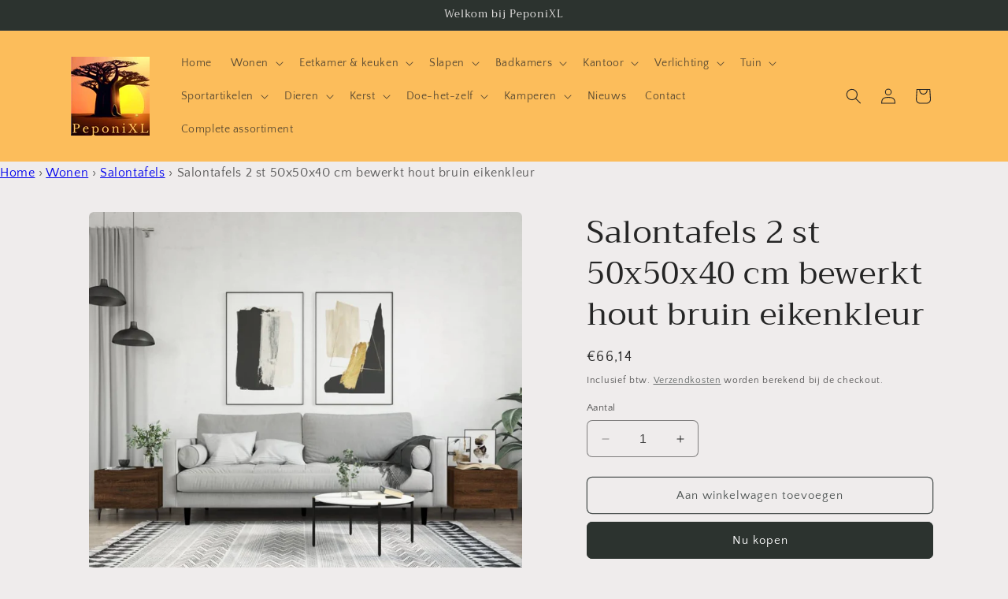

--- FILE ---
content_type: text/html; charset=utf-8
request_url: https://peponixl.nl/products/salontafels-2-st-50x50x40-cm-bewerkt-hout-bruineikenkleurig-1
body_size: 60253
content:
<!doctype html>
<html class="no-js" lang="nl">
  <head>
	<script id="pandectes-rules">   /* PANDECTES-GDPR: DO NOT MODIFY AUTO GENERATED CODE OF THIS SCRIPT */      window.PandectesSettings = {"store":{"plan":"basic","theme":"Craft","primaryLocale":"nl","adminMode":false},"tsPublished":1697556423,"declaration":{"showPurpose":false,"showProvider":false,"declIntroText":"We gebruiken cookies om de functionaliteit van de website te optimaliseren, de prestaties te analyseren en u een gepersonaliseerde ervaring te bieden. Sommige cookies zijn essentieel om de website goed te laten werken en correct te laten functioneren. Die cookies kunnen niet worden uitgeschakeld. In dit venster kunt u uw voorkeur voor cookies beheren.","showDateGenerated":true},"language":{"languageMode":"Single","fallbackLanguage":"nl","languageDetection":"browser","languagesSupported":[]},"texts":{"managed":{"headerText":{"nl":"Wij respecteren uw privacy"},"consentText":{"nl":"Deze website maakt gebruik van cookies om u de beste ervaring te bieden."},"dismissButtonText":{"nl":"OK"},"linkText":{"nl":"Kom meer te weten"},"imprintText":{"nl":"Afdruk"},"preferencesButtonText":{"nl":"Voorkeuren"},"allowButtonText":{"nl":"Aanvaarden"},"denyButtonText":{"nl":"Afwijzen"},"leaveSiteButtonText":{"nl":"Verlaat deze site"},"cookiePolicyText":{"nl":"Cookie beleid"},"preferencesPopupTitleText":{"nl":"Toestemmingsvoorkeuren beheren"},"preferencesPopupIntroText":{"nl":"We gebruiken cookies om de functionaliteit van de website te optimaliseren, de prestaties te analyseren en u een gepersonaliseerde ervaring te bieden. Sommige cookies zijn essentieel om de website correct te laten werken en functioneren. Die cookies kunnen niet worden uitgeschakeld. In dit venster kunt u uw voorkeur voor cookies beheren."},"preferencesPopupCloseButtonText":{"nl":"Sluiten"},"preferencesPopupAcceptAllButtonText":{"nl":"Accepteer alles"},"preferencesPopupRejectAllButtonText":{"nl":"Alles afwijzen"},"preferencesPopupSaveButtonText":{"nl":"Voorkeuren opslaan"},"accessSectionTitleText":{"nl":"Gegevensportabiliteit"},"accessSectionParagraphText":{"nl":"U heeft te allen tijde het recht om uw gegevens in te zien."},"rectificationSectionTitleText":{"nl":"Gegevens rectificatie"},"rectificationSectionParagraphText":{"nl":"U hebt het recht om te vragen dat uw gegevens worden bijgewerkt wanneer u dat nodig acht."},"erasureSectionTitleText":{"nl":"Recht om vergeten te worden"},"erasureSectionParagraphText":{"nl":"U heeft het recht om al uw gegevens te laten wissen. Daarna heeft u geen toegang meer tot uw account."},"declIntroText":{"nl":"We gebruiken cookies om de functionaliteit van de website te optimaliseren, de prestaties te analyseren en u een gepersonaliseerde ervaring te bieden. Sommige cookies zijn essentieel om de website goed te laten werken en correct te laten functioneren. Die cookies kunnen niet worden uitgeschakeld. In dit venster kunt u uw voorkeur voor cookies beheren."}},"categories":{"strictlyNecessaryCookiesTitleText":{"nl":"Strikt noodzakelijke cookies"},"functionalityCookiesTitleText":{"nl":"Functionele cookies"},"performanceCookiesTitleText":{"nl":"Prestatiecookies"},"targetingCookiesTitleText":{"nl":"Targeting-cookies"},"unclassifiedCookiesTitleText":{"nl":"Niet-geclassificeerde cookies"},"strictlyNecessaryCookiesDescriptionText":{"nl":"Deze cookies zijn essentieel om u in staat te stellen door de website te navigeren en de functies ervan te gebruiken, zoals toegang tot beveiligde delen van de website. Zonder deze cookies kan de website niet goed functioneren."},"functionalityCookiesDescriptionText":{"nl":"Deze cookies stellen de site in staat om verbeterde functionaliteit en personalisatie te bieden. Ze kunnen worden ingesteld door ons of door externe providers wiens diensten we aan onze pagina's hebben toegevoegd. Als u deze cookies niet toestaat, werken sommige of al deze diensten mogelijk niet correct."},"performanceCookiesDescriptionText":{"nl":"Deze cookies stellen ons in staat om de prestaties van onze website te monitoren en te verbeteren. Ze stellen ons bijvoorbeeld in staat om bezoeken te tellen, verkeersbronnen te identificeren en te zien welke delen van de site het populairst zijn."},"targetingCookiesDescriptionText":{"nl":"Deze cookies kunnen via onze site worden geplaatst door onze advertentiepartners. Ze kunnen door die bedrijven worden gebruikt om een profiel van uw interesses op te bouwen en u relevante advertenties op andere sites te tonen. Ze slaan geen directe persoonlijke informatie op, maar zijn gebaseerd op de unieke identificatie van uw browser en internetapparaat. Als je deze cookies niet toestaat, krijg je minder gerichte advertenties te zien."},"unclassifiedCookiesDescriptionText":{"nl":"Niet-geclassificeerde cookies zijn cookies die we aan het classificeren zijn, samen met de aanbieders van individuele cookies."}},"auto":{"declName":{"nl":"Naam"},"declPath":{"nl":"Pad"},"declType":{"nl":"Type"},"declDomain":{"nl":"Domein"},"declPurpose":{"nl":"Doel"},"declProvider":{"nl":"Aanbieder"},"declRetention":{"nl":"Behoud"},"declFirstParty":{"nl":"First-party"},"declThirdParty":{"nl":"Derde partij"},"declSeconds":{"nl":"seconden"},"declMinutes":{"nl":"minuten"},"declHours":{"nl":"uur"},"declDays":{"nl":"dagen"},"declMonths":{"nl":"maanden"},"declYears":{"nl":"jaren"},"declSession":{"nl":"Sessie"},"cookiesDetailsText":{"nl":"Cookiegegevens"},"preferencesPopupAlwaysAllowedText":{"nl":"altijd toegestaan"},"submitButton":{"nl":"Indienen"},"submittingButton":{"nl":"Verzenden..."},"cancelButton":{"nl":"Annuleren"},"guestsSupportInfoText":{"nl":"Log in met uw klantaccount om verder te gaan."},"guestsSupportEmailPlaceholder":{"nl":"E-mailadres"},"guestsSupportEmailValidationError":{"nl":"E-mail is niet geldig"},"guestsSupportEmailSuccessTitle":{"nl":"dankjewel voor je aanvraag"},"guestsSupportEmailFailureTitle":{"nl":"Er is een probleem opgetreden"},"guestsSupportEmailSuccessMessage":{"nl":"Als je bent geregistreerd als klant van deze winkel, ontvang je binnenkort een e-mail met instructies over hoe je verder kunt gaan."},"guestsSupportEmailFailureMessage":{"nl":"Uw verzoek is niet ingediend. Probeer het opnieuw en als het probleem aanhoudt, neem dan contact op met de winkeleigenaar voor hulp."},"confirmationSuccessTitle":{"nl":"Uw verzoek is geverifieerd"},"confirmationFailureTitle":{"nl":"Er is een probleem opgetreden"},"confirmationSuccessMessage":{"nl":"We zullen spoedig contact met u opnemen over uw verzoek."},"confirmationFailureMessage":{"nl":"Uw verzoek is niet geverifieerd. Probeer het opnieuw en als het probleem aanhoudt, neem dan contact op met de winkeleigenaar voor hulp"},"consentSectionTitleText":{"nl":"Uw toestemming voor cookies"},"consentSectionNoConsentText":{"nl":"U heeft niet ingestemd met het cookiebeleid van deze website."},"consentSectionConsentedText":{"nl":"U heeft ingestemd met het cookiebeleid van deze website op:"},"consentStatus":{"nl":"Toestemmingsvoorkeur"},"consentDate":{"nl":"Toestemmingsdatum"},"consentId":{"nl":"Toestemmings-ID"},"consentSectionChangeConsentActionText":{"nl":"Wijzig de toestemmingsvoorkeur"},"accessSectionGDPRRequestsActionText":{"nl":"Verzoeken van betrokkenen"},"accessSectionAccountInfoActionText":{"nl":"Persoonlijke gegevens"},"accessSectionOrdersRecordsActionText":{"nl":"Bestellingen"},"accessSectionDownloadReportActionText":{"nl":"Download alles"},"rectificationCommentPlaceholder":{"nl":"Beschrijf wat u wilt bijwerken"},"rectificationCommentValidationError":{"nl":"Commentaar is verplicht"},"rectificationSectionEditAccountActionText":{"nl":"Vraag een update aan"},"erasureSectionRequestDeletionActionText":{"nl":"Verzoek om verwijdering van persoonlijke gegevens"}}},"library":{"previewMode":false,"fadeInTimeout":0,"defaultBlocked":7,"showLink":true,"showImprintLink":false,"enabled":true,"cookie":{"name":"_pandectes_gdpr","expiryDays":365,"secure":true,"domain":""},"dismissOnScroll":false,"dismissOnWindowClick":false,"dismissOnTimeout":false,"palette":{"popup":{"background":"#FFFFFF","backgroundForCalculations":{"a":1,"b":255,"g":255,"r":255},"text":"#000000"},"button":{"background":"transparent","backgroundForCalculations":{"a":1,"b":255,"g":255,"r":255},"text":"#000000","textForCalculation":{"a":1,"b":0,"g":0,"r":0},"border":"#000000"}},"content":{"href":"https://91646d.myshopify.com/policies/privacy-policy","imprintHref":"/","close":"&#10005;","target":"","logo":"<img class=\"cc-banner-logo\" height=\"10\" width=\"10\" src=\"https://cdn.shopify.com/s/files/1/0781/2697/3260/t/2/assets/pandectes-logo.png?v=1697556422\" alt=\"PeponiXL\" />"},"window":"<div role=\"dialog\" aria-live=\"polite\" aria-label=\"cookieconsent\" aria-describedby=\"cookieconsent:desc\" id=\"pandectes-banner\" class=\"cc-window-wrapper cc-popup-wrapper\"><div class=\"pd-cookie-banner-window cc-window {{classes}}\"><!--googleoff: all-->{{children}}<!--googleon: all--></div></div>","compliance":{"opt-both":"<div class=\"cc-compliance cc-highlight\">{{deny}}{{allow}}</div>"},"type":"opt-both","layouts":{"basic":"{{logo}}{{messagelink}}{{compliance}}{{close}}"},"position":"popup","theme":"wired","revokable":true,"animateRevokable":false,"revokableReset":false,"revokableLogoUrl":"https://cdn.shopify.com/s/files/1/0781/2697/3260/t/2/assets/pandectes-reopen-logo.png?v=1697368967","revokablePlacement":"bottom-left","revokableMarginHorizontal":15,"revokableMarginVertical":15,"static":false,"autoAttach":true,"hasTransition":true,"blacklistPage":[""]},"geolocation":{"brOnly":false,"caOnly":false,"chOnly":false,"euOnly":false,"jpOnly":false,"thOnly":false,"canadaOnly":false,"globalVisibility":true},"dsr":{"guestsSupport":false,"accessSectionDownloadReportAuto":false},"banner":{"resetTs":1697368964,"extraCss":"        .cc-banner-logo {max-width: 24em!important;}    @media(min-width: 768px) {.cc-window.cc-floating{max-width: 24em!important;width: 24em!important;}}    .cc-message, .cc-header, .cc-logo {text-align: left}    .cc-window-wrapper{z-index: 2147483647;-webkit-transition: opacity 1s ease;  transition: opacity 1s ease;}    .cc-window{z-index: 2147483647;font-family: inherit;}    .cc-header{font-family: inherit;}    .pd-cp-ui{font-family: inherit; background-color: #FFFFFF;color:#000000;}    button.pd-cp-btn, a.pd-cp-btn{}    input + .pd-cp-preferences-slider{background-color: rgba(0, 0, 0, 0.3)}    .pd-cp-scrolling-section::-webkit-scrollbar{background-color: rgba(0, 0, 0, 0.3)}    input:checked + .pd-cp-preferences-slider{background-color: rgba(0, 0, 0, 1)}    .pd-cp-scrolling-section::-webkit-scrollbar-thumb {background-color: rgba(0, 0, 0, 1)}    .pd-cp-ui-close{color:#000000;}    .pd-cp-preferences-slider:before{background-color: #FFFFFF}    .pd-cp-title:before {border-color: #000000!important}    .pd-cp-preferences-slider{background-color:#000000}    .pd-cp-toggle{color:#000000!important}    @media(max-width:699px) {.pd-cp-ui-close-top svg {fill: #000000}}    .pd-cp-toggle:hover,.pd-cp-toggle:visited,.pd-cp-toggle:active{color:#000000!important}    .pd-cookie-banner-window {box-shadow: 0 0 18px rgb(0 0 0 / 20%);}  ","customJavascript":null,"showPoweredBy":false,"isActive":true,"implicitSavePreferences":false,"cookieIcon":false,"blockBots":false,"showCookiesDetails":true,"cookiesBlockedByDefault":"7","hasTransition":true,"blockingPage":false,"showOnlyLandingPage":false,"leaveSiteUrl":"https://www.google.com","linkRespectStoreLang":false},"cookies":{"0":[{"name":"keep_alive","domain":"peponixl.nl","path":"/","provider":"Shopify","firstParty":true,"retention":"30 minute(s)","expires":30,"unit":"declMinutes","purpose":{"nl":"Used in connection with buyer localization."}},{"name":"secure_customer_sig","domain":"peponixl.nl","path":"/","provider":"Shopify","firstParty":true,"retention":"1 year(s)","expires":1,"unit":"declYears","purpose":{"nl":"Used in connection with customer login."}},{"name":"cart_currency","domain":"peponixl.nl","path":"/","provider":"Shopify","firstParty":true,"retention":"14 day(s)","expires":14,"unit":"declSession","purpose":{"nl":"Used in connection with shopping cart."}},{"name":"_cmp_a","domain":".peponixl.nl","path":"/","provider":"Shopify","firstParty":true,"retention":"24 hour(s)","expires":24,"unit":"declHours","purpose":{"nl":"Used for managing customer privacy settings."}},{"name":"localization","domain":"peponixl.nl","path":"/","provider":"Shopify","firstParty":true,"retention":"1 year(s)","expires":1,"unit":"declYears","purpose":{"nl":"Shopify store localization"}},{"name":"_secure_session_id","domain":"peponixl.nl","path":"/","provider":"Shopify","firstParty":true,"retention":"24 hour(s)","expires":24,"unit":"declHours","purpose":{"nl":"Used in connection with navigation through a storefront."}}],"1":[],"2":[{"name":"_s","domain":".peponixl.nl","path":"/","provider":"Shopify","firstParty":true,"retention":"30 minute(s)","expires":30,"unit":"declMinutes","purpose":{"nl":"Shopify analytics."}},{"name":"_ga_PQBE0SZSDE","domain":".peponixl.nl","path":"/","provider":"Google","firstParty":true,"retention":"1 year(s)","expires":1,"unit":"declYears","purpose":{"nl":"Cookie is set by Google Analytics with unknown functionality"}},{"name":"_shopify_sa_p","domain":".peponixl.nl","path":"/","provider":"Shopify","firstParty":true,"retention":"30 minute(s)","expires":30,"unit":"declMinutes","purpose":{"nl":"Shopify analytics relating to marketing & referrals."}},{"name":"_ga","domain":".peponixl.nl","path":"/","provider":"Google","firstParty":true,"retention":"1 year(s)","expires":1,"unit":"declYears","purpose":{"nl":"Cookie is set by Google Analytics with unknown functionality"}},{"name":"_y","domain":".peponixl.nl","path":"/","provider":"Shopify","firstParty":true,"retention":"1 year(s)","expires":1,"unit":"declYears","purpose":{"nl":"Shopify analytics."}},{"name":"_landing_page","domain":".peponixl.nl","path":"/","provider":"Shopify","firstParty":true,"retention":"14 day(s)","expires":14,"unit":"declSession","purpose":{"nl":"Tracks landing pages."}},{"name":"_orig_referrer","domain":".peponixl.nl","path":"/","provider":"Shopify","firstParty":true,"retention":"14 day(s)","expires":14,"unit":"declSession","purpose":{"nl":"Tracks landing pages."}},{"name":"_shopify_y","domain":".peponixl.nl","path":"/","provider":"Shopify","firstParty":true,"retention":"1 year(s)","expires":1,"unit":"declYears","purpose":{"nl":"Shopify analytics."}},{"name":"_shopify_sa_t","domain":".peponixl.nl","path":"/","provider":"Shopify","firstParty":true,"retention":"30 minute(s)","expires":30,"unit":"declMinutes","purpose":{"nl":"Shopify analytics relating to marketing & referrals."}},{"name":"_shopify_s","domain":".peponixl.nl","path":"/","provider":"Shopify","firstParty":true,"retention":"30 minute(s)","expires":30,"unit":"declMinutes","purpose":{"nl":"Shopify analytics."}},{"name":"_ga_RS2K4N3XBQ","domain":".peponixl.nl","path":"/","provider":"Google","firstParty":true,"retention":"1 year(s)","expires":1,"unit":"declYears","purpose":{"nl":"Cookie is set by Google Analytics with unknown functionality"}}],"4":[{"name":"_fbp","domain":".peponixl.nl","path":"/","provider":"Facebook","firstParty":true,"retention":"90 day(s)","expires":90,"unit":"declSession","purpose":{"nl":"Cookie is placed by Facebook to track visits across websites."}},{"name":"_pin_unauth","domain":".peponixl.nl","path":"/","provider":"Pinterest","firstParty":true,"retention":"1 year(s)","expires":1,"unit":"declYears","purpose":{"nl":"Used to group actions for users who cannot be identified by Pinterest."}}],"8":[]},"blocker":{"isActive":false,"googleConsentMode":{"id":"","analyticsId":"","isActive":false,"adStorageCategory":4,"analyticsStorageCategory":2,"personalizationStorageCategory":1,"functionalityStorageCategory":1,"customEvent":true,"securityStorageCategory":0,"redactData":true,"urlPassthrough":false},"facebookPixel":{"id":"","isActive":false,"ldu":false},"rakuten":{"isActive":false,"cmp":false,"ccpa":false},"gpcIsActive":false,"defaultBlocked":7,"patterns":{"whiteList":[],"blackList":{"1":[],"2":[],"4":[],"8":[]},"iframesWhiteList":[],"iframesBlackList":{"1":[],"2":[],"4":[],"8":[]},"beaconsWhiteList":[],"beaconsBlackList":{"1":[],"2":[],"4":[],"8":[]}}}}      !function(){"use strict";window.PandectesRules=window.PandectesRules||{},window.PandectesRules.manualBlacklist={1:[],2:[],4:[]},window.PandectesRules.blacklistedIFrames={1:[],2:[],4:[]},window.PandectesRules.blacklistedCss={1:[],2:[],4:[]},window.PandectesRules.blacklistedBeacons={1:[],2:[],4:[]};var e="javascript/blocked",t="_pandectes_gdpr";function n(e){return new RegExp(e.replace(/[/\\.+?$()]/g,"\\$&").replace("*","(.*)"))}var r=function(e){try{return JSON.parse(e)}catch(e){return!1}},a=function(e){var t=arguments.length>1&&void 0!==arguments[1]?arguments[1]:"log",n=new URLSearchParams(window.location.search);n.get("log")&&console[t]("PandectesRules: ".concat(e))};function i(e,t){var n=Object.keys(e);if(Object.getOwnPropertySymbols){var r=Object.getOwnPropertySymbols(e);t&&(r=r.filter((function(t){return Object.getOwnPropertyDescriptor(e,t).enumerable}))),n.push.apply(n,r)}return n}function s(e){for(var t=1;t<arguments.length;t++){var n=null!=arguments[t]?arguments[t]:{};t%2?i(Object(n),!0).forEach((function(t){o(e,t,n[t])})):Object.getOwnPropertyDescriptors?Object.defineProperties(e,Object.getOwnPropertyDescriptors(n)):i(Object(n)).forEach((function(t){Object.defineProperty(e,t,Object.getOwnPropertyDescriptor(n,t))}))}return e}function o(e,t,n){return t in e?Object.defineProperty(e,t,{value:n,enumerable:!0,configurable:!0,writable:!0}):e[t]=n,e}function c(e,t){return function(e){if(Array.isArray(e))return e}(e)||function(e,t){var n=null==e?null:"undefined"!=typeof Symbol&&e[Symbol.iterator]||e["@@iterator"];if(null==n)return;var r,a,i=[],s=!0,o=!1;try{for(n=n.call(e);!(s=(r=n.next()).done)&&(i.push(r.value),!t||i.length!==t);s=!0);}catch(e){o=!0,a=e}finally{try{s||null==n.return||n.return()}finally{if(o)throw a}}return i}(e,t)||u(e,t)||function(){throw new TypeError("Invalid attempt to destructure non-iterable instance.\nIn order to be iterable, non-array objects must have a [Symbol.iterator]() method.")}()}function l(e){return function(e){if(Array.isArray(e))return d(e)}(e)||function(e){if("undefined"!=typeof Symbol&&null!=e[Symbol.iterator]||null!=e["@@iterator"])return Array.from(e)}(e)||u(e)||function(){throw new TypeError("Invalid attempt to spread non-iterable instance.\nIn order to be iterable, non-array objects must have a [Symbol.iterator]() method.")}()}function u(e,t){if(e){if("string"==typeof e)return d(e,t);var n=Object.prototype.toString.call(e).slice(8,-1);return"Object"===n&&e.constructor&&(n=e.constructor.name),"Map"===n||"Set"===n?Array.from(e):"Arguments"===n||/^(?:Ui|I)nt(?:8|16|32)(?:Clamped)?Array$/.test(n)?d(e,t):void 0}}function d(e,t){(null==t||t>e.length)&&(t=e.length);for(var n=0,r=new Array(t);n<t;n++)r[n]=e[n];return r}var f="Pandectes"===window.navigator.userAgent;a("userAgent -> ".concat(window.navigator.userAgent.substring(0,50)));var p=function(){var e,n=arguments.length>0&&void 0!==arguments[0]?arguments[0]:t,a="; "+document.cookie,i=a.split("; "+n+"=");if(i.length<2)e={};else{var s=i.pop(),o=s.split(";");e=window.atob(o.shift())}var c=r(e);return!1!==c?c:e}(),g=window.PandectesSettings,y=g.banner.isActive,h=g.blocker.defaultBlocked,m=p&&null!==p.preferences&&void 0!==p.preferences?p.preferences:null,b=y?null===m?h:m:0,v={1:0==(1&b),2:0==(2&b),4:0==(4&b)},w=window.PandectesSettings.blocker.patterns,k=w.blackList,L=w.whiteList,P=w.iframesBlackList,S=w.iframesWhiteList,A=w.beaconsBlackList,C=w.beaconsWhiteList,_={blackList:[],whiteList:[],iframesBlackList:{1:[],2:[],4:[],8:[]},iframesWhiteList:[],beaconsBlackList:{1:[],2:[],4:[],8:[]},beaconsWhiteList:[]};[1,2,4].map((function(e){var t;v[e]||((t=_.blackList).push.apply(t,l(k[e].length?k[e].map(n):[])),_.iframesBlackList[e]=P[e].length?P[e].map(n):[],_.beaconsBlackList[e]=A[e].length?A[e].map(n):[])})),_.whiteList=L.length?L.map(n):[],_.iframesWhiteList=S.length?S.map(n):[],_.beaconsWhiteList=C.length?C.map(n):[];var B={scripts:[],iframes:{1:[],2:[],4:[]},beacons:{1:[],2:[],4:[]},css:{1:[],2:[],4:[]}},O=function(t,n){return t&&(!n||n!==e)&&(!_.blackList||_.blackList.some((function(e){return e.test(t)})))&&(!_.whiteList||_.whiteList.every((function(e){return!e.test(t)})))},I=function(e,t){var n=_.iframesBlackList[t],r=_.iframesWhiteList;return e&&(!n||n.some((function(t){return t.test(e)})))&&(!r||r.every((function(t){return!t.test(e)})))},E=function(e,t){var n=_.beaconsBlackList[t],r=_.beaconsWhiteList;return e&&(!n||n.some((function(t){return t.test(e)})))&&(!r||r.every((function(t){return!t.test(e)})))},j=new MutationObserver((function(e){for(var t=0;t<e.length;t++)for(var n=e[t].addedNodes,r=0;r<n.length;r++){var a=n[r],i=a.dataset&&a.dataset.cookiecategory;if(1===a.nodeType&&"LINK"===a.tagName){var s=a.dataset&&a.dataset.href;if(s&&i)switch(i){case"functionality":case"C0001":B.css[1].push(s);break;case"performance":case"C0002":B.css[2].push(s);break;case"targeting":case"C0003":B.css[4].push(s)}}}})),R=new MutationObserver((function(t){for(var n=0;n<t.length;n++)for(var r=t[n].addedNodes,a=function(t){var n=r[t],a=n.src||n.dataset&&n.dataset.src,i=n.dataset&&n.dataset.cookiecategory;if(1===n.nodeType&&"IFRAME"===n.tagName){if(a){var s=!1;I(a,1)||"functionality"===i||"C0001"===i?(s=!0,B.iframes[1].push(a)):I(a,2)||"performance"===i||"C0002"===i?(s=!0,B.iframes[2].push(a)):(I(a,4)||"targeting"===i||"C0003"===i)&&(s=!0,B.iframes[4].push(a)),s&&(n.removeAttribute("src"),n.setAttribute("data-src",a))}}else if(1===n.nodeType&&"IMG"===n.tagName){if(a){var o=!1;E(a,1)?(o=!0,B.beacons[1].push(a)):E(a,2)?(o=!0,B.beacons[2].push(a)):E(a,4)&&(o=!0,B.beacons[4].push(a)),o&&(n.removeAttribute("src"),n.setAttribute("data-src",a))}}else if(1===n.nodeType&&"LINK"===n.tagName){var c=n.dataset&&n.dataset.href;if(c&&i)switch(i){case"functionality":case"C0001":B.css[1].push(c);break;case"performance":case"C0002":B.css[2].push(c);break;case"targeting":case"C0003":B.css[4].push(c)}}else if(1===n.nodeType&&"SCRIPT"===n.tagName){var l=n.type,u=!1;if(O(a,l))u=!0;else if(a&&i)switch(i){case"functionality":case"C0001":u=!0,window.PandectesRules.manualBlacklist[1].push(a);break;case"performance":case"C0002":u=!0,window.PandectesRules.manualBlacklist[2].push(a);break;case"targeting":case"C0003":u=!0,window.PandectesRules.manualBlacklist[4].push(a)}if(u){B.scripts.push([n,l]),n.type=e;n.addEventListener("beforescriptexecute",(function t(r){n.getAttribute("type")===e&&r.preventDefault(),n.removeEventListener("beforescriptexecute",t)})),n.parentElement&&n.parentElement.removeChild(n)}}},i=0;i<r.length;i++)a(i)})),T=document.createElement,x={src:Object.getOwnPropertyDescriptor(HTMLScriptElement.prototype,"src"),type:Object.getOwnPropertyDescriptor(HTMLScriptElement.prototype,"type")};window.PandectesRules.unblockCss=function(e){var t=B.css[e]||[];t.length&&a("Unblocking CSS for ".concat(e)),t.forEach((function(e){var t=document.querySelector('link[data-href^="'.concat(e,'"]'));t.removeAttribute("data-href"),t.href=e})),B.css[e]=[]},window.PandectesRules.unblockIFrames=function(e){var t=B.iframes[e]||[];t.length&&a("Unblocking IFrames for ".concat(e)),_.iframesBlackList[e]=[],t.forEach((function(e){var t=document.querySelector('iframe[data-src^="'.concat(e,'"]'));t.removeAttribute("data-src"),t.src=e})),B.iframes[e]=[]},window.PandectesRules.unblockBeacons=function(e){var t=B.beacons[e]||[];t.length&&a("Unblocking Beacons for ".concat(e)),_.beaconsBlackList[e]=[],t.forEach((function(e){var t=document.querySelector('img[data-src^="'.concat(e,'"]'));t.removeAttribute("data-src"),t.src=e})),B.beacons[e]=[]},window.PandectesRules.unblockInlineScripts=function(e){var t=1===e?"functionality":2===e?"performance":"targeting";document.querySelectorAll('script[type="javascript/blocked"][data-cookiecategory="'.concat(t,'"]')).forEach((function(e){var t=e.textContent;e.parentNode.removeChild(e);var n=document.createElement("script");n.type="text/javascript",n.textContent=t,document.body.appendChild(n)}))},window.PandectesRules.unblock=function(e){e.length<1?(_.blackList=[],_.whiteList=[],_.iframesBlackList=[],_.iframesWhiteList=[]):(_.blackList&&(_.blackList=_.blackList.filter((function(t){return e.every((function(e){return"string"==typeof e?!t.test(e):e instanceof RegExp?t.toString()!==e.toString():void 0}))}))),_.whiteList&&(_.whiteList=[].concat(l(_.whiteList),l(e.map((function(e){if("string"==typeof e){var t=".*"+n(e)+".*";if(_.whiteList.every((function(e){return e.toString()!==t.toString()})))return new RegExp(t)}else if(e instanceof RegExp&&_.whiteList.every((function(t){return t.toString()!==e.toString()})))return e;return null})).filter(Boolean)))));var t=0;l(B.scripts).forEach((function(e,n){var r=c(e,2),a=r[0],i=r[1];if(function(e){var t=e.getAttribute("src");return _.blackList&&_.blackList.every((function(e){return!e.test(t)}))||_.whiteList&&_.whiteList.some((function(e){return e.test(t)}))}(a)){for(var s=document.createElement("script"),o=0;o<a.attributes.length;o++){var l=a.attributes[o];"src"!==l.name&&"type"!==l.name&&s.setAttribute(l.name,a.attributes[o].value)}s.setAttribute("src",a.src),s.setAttribute("type",i||"application/javascript"),document.head.appendChild(s),B.scripts.splice(n-t,1),t++}})),0==_.blackList.length&&0===_.iframesBlackList[1].length&&0===_.iframesBlackList[2].length&&0===_.iframesBlackList[4].length&&0===_.beaconsBlackList[1].length&&0===_.beaconsBlackList[2].length&&0===_.beaconsBlackList[4].length&&(a("Disconnecting observers"),R.disconnect(),j.disconnect())};var N,M,D=window.PandectesSettings.store.adminMode,W=window.PandectesSettings.blocker;N=function(){!function(){var e=window.Shopify.trackingConsent;try{var t=D&&!window.Shopify.AdminBarInjector,n={preferences:0==(1&b)||f||t,analytics:0==(2&b)||f||t,marketing:0==(4&b)||f||t};e.firstPartyMarketingAllowed()===n.marketing&&e.analyticsProcessingAllowed()===n.analytics&&e.preferencesProcessingAllowed()===n.preferences||e.setTrackingConsent(n,(function(e){e&&e.error?a("Shopify.customerPrivacy API - failed to setTrackingConsent"):a("Shopify.customerPrivacy API - setTrackingConsent(".concat(JSON.stringify(n),")"))}))}catch(e){a("Shopify.customerPrivacy API - exception")}}(),function(){var e=window.Shopify.trackingConsent,t=e.currentVisitorConsent();if(W.gpcIsActive&&"CCPA"===e.getRegulation()&&navigator.globalPrivacyControl&&"yes"!==t.sale_of_data){var n={sale_of_data:!1};a("Shopify.customerPrivacy API - globalPrivacyControl is honored."),e.setTrackingConsent(n,(function(e){e&&e.error?a("Shopify.customerPrivacy API - failed to setTrackingConsent({".concat(JSON.stringify(n),")")):a("Shopify.customerPrivacy API - setTrackingConsent(".concat(JSON.stringify(n),")"))}))}}()},M=null,window.Shopify&&window.Shopify.loadFeatures&&window.Shopify.trackingConsent?N():M=setInterval((function(){window.Shopify&&window.Shopify.loadFeatures&&(clearInterval(M),window.Shopify.loadFeatures([{name:"consent-tracking-api",version:"0.1"}],(function(e){e?a("Shopify.customerPrivacy API - failed to load"):(a("Shopify.customerPrivacy API - loaded"),N())})))}),10);var F=window.PandectesSettings,z=F.banner.isActive,U=F.blocker.googleConsentMode,q=U.isActive,J=U.customEvent,H=U.redactData,$=U.urlPassthrough,G=U.adStorageCategory,K=U.analyticsStorageCategory,V=U.functionalityStorageCategory,Y=U.personalizationStorageCategory,Q=U.securityStorageCategory;function X(){window.dataLayer.push(arguments)}window.dataLayer=window.dataLayer||[];var Z,ee,te={hasInitialized:!1,ads_data_redaction:!1,url_passthrough:!1,storage:{ad_storage:"granted",analytics_storage:"granted",functionality_storage:"granted",personalization_storage:"granted",security_storage:"granted",wait_for_update:500}};if(z&&q){var ne=0==(b&G)?"granted":"denied",re=0==(b&K)?"granted":"denied",ae=0==(b&V)?"granted":"denied",ie=0==(b&Y)?"granted":"denied",se=0==(b&Q)?"granted":"denied";te.hasInitialized=!0,te.ads_data_redaction="denied"===ne&&H,te.url_passthrough=$,te.storage.ad_storage=ne,te.storage.analytics_storage=re,te.storage.functionality_storage=ae,te.storage.personalization_storage=ie,te.storage.security_storage=se,te.ads_data_redaction&&X("set","ads_data_redaction",te.ads_data_redaction),te.url_passthrough&&X("set","url_passthrough",te.url_passthrough),X("consent","default",te.storage),J&&(ee=7===(Z=b)?"deny":0===Z?"allow":"mixed",window.dataLayer.push({event:"Pandectes_Consent_Update",pandectes_status:ee,pandectes_categories:{C0000:"allow",C0001:v[1]?"allow":"deny",C0002:v[2]?"allow":"deny",C0003:v[4]?"allow":"deny"}})),a("Google consent mode initialized")}window.PandectesRules.gcm=te;var oe=window.PandectesSettings,ce=oe.banner.isActive,le=oe.blocker.isActive;a("Blocker -> "+(le?"Active":"Inactive")),a("Banner -> "+(ce?"Active":"Inactive")),a("ActualPrefs -> "+b);var ue=null===m&&/\/checkouts\//.test(window.location.pathname);0!==b&&!1===f&&le&&!ue?(a("Blocker will execute"),document.createElement=function(){for(var t=arguments.length,n=new Array(t),r=0;r<t;r++)n[r]=arguments[r];if("script"!==n[0].toLowerCase())return T.bind?T.bind(document).apply(void 0,n):T;var a=T.bind(document).apply(void 0,n);try{Object.defineProperties(a,{src:s(s({},x.src),{},{set:function(t){O(t,a.type)&&x.type.set.call(this,e),x.src.set.call(this,t)}}),type:s(s({},x.type),{},{get:function(){var t=x.type.get.call(this);return t===e||O(this.src,t)?null:t},set:function(t){var n=O(a.src,a.type)?e:t;x.type.set.call(this,n)}})}),a.setAttribute=function(t,n){if("type"===t){var r=O(a.src,a.type)?e:n;x.type.set.call(a,r)}else"src"===t?(O(n,a.type)&&x.type.set.call(a,e),x.src.set.call(a,n)):HTMLScriptElement.prototype.setAttribute.call(a,t,n)}}catch(e){console.warn("Yett: unable to prevent script execution for script src ",a.src,".\n",'A likely cause would be because you are using a third-party browser extension that monkey patches the "document.createElement" function.')}return a},R.observe(document.documentElement,{childList:!0,subtree:!0}),j.observe(document.documentElement,{childList:!0,subtree:!0})):a("Blocker will not execute")}();
</script>
    <meta charset="utf-8">
    <meta http-equiv="X-UA-Compatible" content="IE=edge">
    <meta name="viewport" content="width=device-width,initial-scale=1">
    <meta name="theme-color" content="">
    <!-- Google Tag Manager -->
<script>(function(w,d,s,l,i){w[l]=w[l]||[];w[l].push({'gtm.start':
new Date().getTime(),event:'gtm.js'});var f=d.getElementsByTagName(s)[0],
j=d.createElement(s),dl=l!='dataLayer'?'&l='+l:'';j.async=true;j.src=
'https://www.googletagmanager.com/gtm.js?id='+i+dl;f.parentNode.insertBefore(j,f);
})(window,document,'script','dataLayer','GTM-WN7ZVZ82');</script>
<!-- End Google Tag Manager -->
    <link rel="canonical" href="https://peponixl.nl/products/salontafels-2-st-50x50x40-cm-bewerkt-hout-bruineikenkleurig-1"><link rel="icon" type="image/png" href="//peponixl.nl/cdn/shop/files/Peponi.jpg?crop=center&height=32&v=1695997864&width=32"><link rel="preconnect" href="https://fonts.shopifycdn.com" crossorigin><title>
      Salontafels 2 st 50x50x40 cm bewerkt hout bruin eikenkleur
 &ndash; PeponiXL</title>

    
      <meta name="description" content="Voeg een vleugje elegantie toe aan je woonkamer met deze trendy salontafels. Duurzaam materiaal: het bewerkte hout is van hoge kwaliteit, heeft een glad oppervlak en is sterk, stabiel en vochtbestendig. Voldoende opbergruimte: deze bijzettafel heeft een lade. Hierdoor heb je voldoende ruimte om je dagelijkse benodigdhe">
    

    

<meta property="og:site_name" content="PeponiXL">
<meta property="og:url" content="https://peponixl.nl/products/salontafels-2-st-50x50x40-cm-bewerkt-hout-bruineikenkleurig-1">
<meta property="og:title" content="Salontafels 2 st 50x50x40 cm bewerkt hout bruin eikenkleur">
<meta property="og:type" content="product">
<meta property="og:description" content="Voeg een vleugje elegantie toe aan je woonkamer met deze trendy salontafels. Duurzaam materiaal: het bewerkte hout is van hoge kwaliteit, heeft een glad oppervlak en is sterk, stabiel en vochtbestendig. Voldoende opbergruimte: deze bijzettafel heeft een lade. Hierdoor heb je voldoende ruimte om je dagelijkse benodigdhe"><meta property="og:image" content="http://peponixl.nl/cdn/shop/products/8720845429041_m_en_hd_1.jpg?v=1696580244">
  <meta property="og:image:secure_url" content="https://peponixl.nl/cdn/shop/products/8720845429041_m_en_hd_1.jpg?v=1696580244">
  <meta property="og:image:width" content="1024">
  <meta property="og:image:height" content="1024"><meta property="og:price:amount" content="66,14">
  <meta property="og:price:currency" content="EUR"><meta name="twitter:site" content="@peponixl"><meta name="twitter:card" content="summary_large_image">
<meta name="twitter:title" content="Salontafels 2 st 50x50x40 cm bewerkt hout bruin eikenkleur">
<meta name="twitter:description" content="Voeg een vleugje elegantie toe aan je woonkamer met deze trendy salontafels. Duurzaam materiaal: het bewerkte hout is van hoge kwaliteit, heeft een glad oppervlak en is sterk, stabiel en vochtbestendig. Voldoende opbergruimte: deze bijzettafel heeft een lade. Hierdoor heb je voldoende ruimte om je dagelijkse benodigdhe">


    <script src="//peponixl.nl/cdn/shop/t/2/assets/constants.js?v=58251544750838685771695998391" defer="defer"></script>
    <script src="//peponixl.nl/cdn/shop/t/2/assets/pubsub.js?v=158357773527763999511695998392" defer="defer"></script>
    <script src="//peponixl.nl/cdn/shop/t/2/assets/global.js?v=54939145903281508041695998392" defer="defer"></script><script src="//peponixl.nl/cdn/shop/t/2/assets/animations.js?v=88693664871331136111695998390" defer="defer"></script><script>window.performance && window.performance.mark && window.performance.mark('shopify.content_for_header.start');</script><meta name="google-site-verification" content="Fyv-PEsODN_N7zeSEqZTdowHR1P_E7OI_kKN1oYk8ok">
<meta name="facebook-domain-verification" content="4g2zticv7o47s363uqv1k9d5zvmyfe">
<meta id="shopify-digital-wallet" name="shopify-digital-wallet" content="/78126973260/digital_wallets/dialog">
<link rel="alternate" type="application/json+oembed" href="https://peponixl.nl/products/salontafels-2-st-50x50x40-cm-bewerkt-hout-bruineikenkleurig-1.oembed">
<script async="async" src="/checkouts/internal/preloads.js?locale=nl-NL"></script>
<script id="shopify-features" type="application/json">{"accessToken":"9b7df05cc5e1b47c0978848a62d2a6fb","betas":["rich-media-storefront-analytics"],"domain":"peponixl.nl","predictiveSearch":true,"shopId":78126973260,"locale":"nl"}</script>
<script>var Shopify = Shopify || {};
Shopify.shop = "91646d.myshopify.com";
Shopify.locale = "nl";
Shopify.currency = {"active":"EUR","rate":"1.0"};
Shopify.country = "NL";
Shopify.theme = {"name":"Craft","id":153561399628,"schema_name":"Craft","schema_version":"11.0.0","theme_store_id":1368,"role":"main"};
Shopify.theme.handle = "null";
Shopify.theme.style = {"id":null,"handle":null};
Shopify.cdnHost = "peponixl.nl/cdn";
Shopify.routes = Shopify.routes || {};
Shopify.routes.root = "/";</script>
<script type="module">!function(o){(o.Shopify=o.Shopify||{}).modules=!0}(window);</script>
<script>!function(o){function n(){var o=[];function n(){o.push(Array.prototype.slice.apply(arguments))}return n.q=o,n}var t=o.Shopify=o.Shopify||{};t.loadFeatures=n(),t.autoloadFeatures=n()}(window);</script>
<script id="shop-js-analytics" type="application/json">{"pageType":"product"}</script>
<script defer="defer" async type="module" src="//peponixl.nl/cdn/shopifycloud/shop-js/modules/v2/client.init-shop-cart-sync_BHF27ruw.nl.esm.js"></script>
<script defer="defer" async type="module" src="//peponixl.nl/cdn/shopifycloud/shop-js/modules/v2/chunk.common_Dwaf6e9K.esm.js"></script>
<script type="module">
  await import("//peponixl.nl/cdn/shopifycloud/shop-js/modules/v2/client.init-shop-cart-sync_BHF27ruw.nl.esm.js");
await import("//peponixl.nl/cdn/shopifycloud/shop-js/modules/v2/chunk.common_Dwaf6e9K.esm.js");

  window.Shopify.SignInWithShop?.initShopCartSync?.({"fedCMEnabled":true,"windoidEnabled":true});

</script>
<script>(function() {
  var isLoaded = false;
  function asyncLoad() {
    if (isLoaded) return;
    isLoaded = true;
    var urls = ["https:\/\/ecommplugins-scripts.trustpilot.com\/v2.1\/js\/header.min.js?settings=eyJrZXkiOiJEY2xDaFBzM1cxY0dWaDc0IiwicyI6Im5vbmUifQ==\u0026v=2.5\u0026shop=91646d.myshopify.com","https:\/\/ecommplugins-trustboxsettings.trustpilot.com\/91646d.myshopify.com.js?settings=1707564161101\u0026shop=91646d.myshopify.com"];
    for (var i = 0; i < urls.length; i++) {
      var s = document.createElement('script');
      s.type = 'text/javascript';
      s.async = true;
      s.src = urls[i];
      var x = document.getElementsByTagName('script')[0];
      x.parentNode.insertBefore(s, x);
    }
  };
  if(window.attachEvent) {
    window.attachEvent('onload', asyncLoad);
  } else {
    window.addEventListener('load', asyncLoad, false);
  }
})();</script>
<script id="__st">var __st={"a":78126973260,"offset":3600,"reqid":"0d4fc370-c745-43c2-8d9b-fedad438e402-1768728398","pageurl":"peponixl.nl\/products\/salontafels-2-st-50x50x40-cm-bewerkt-hout-bruineikenkleurig-1","u":"69ce7bd2f088","p":"product","rtyp":"product","rid":8720278454604};</script>
<script>window.ShopifyPaypalV4VisibilityTracking = true;</script>
<script id="captcha-bootstrap">!function(){'use strict';const t='contact',e='account',n='new_comment',o=[[t,t],['blogs',n],['comments',n],[t,'customer']],c=[[e,'customer_login'],[e,'guest_login'],[e,'recover_customer_password'],[e,'create_customer']],r=t=>t.map((([t,e])=>`form[action*='/${t}']:not([data-nocaptcha='true']) input[name='form_type'][value='${e}']`)).join(','),a=t=>()=>t?[...document.querySelectorAll(t)].map((t=>t.form)):[];function s(){const t=[...o],e=r(t);return a(e)}const i='password',u='form_key',d=['recaptcha-v3-token','g-recaptcha-response','h-captcha-response',i],f=()=>{try{return window.sessionStorage}catch{return}},m='__shopify_v',_=t=>t.elements[u];function p(t,e,n=!1){try{const o=window.sessionStorage,c=JSON.parse(o.getItem(e)),{data:r}=function(t){const{data:e,action:n}=t;return t[m]||n?{data:e,action:n}:{data:t,action:n}}(c);for(const[e,n]of Object.entries(r))t.elements[e]&&(t.elements[e].value=n);n&&o.removeItem(e)}catch(o){console.error('form repopulation failed',{error:o})}}const l='form_type',E='cptcha';function T(t){t.dataset[E]=!0}const w=window,h=w.document,L='Shopify',v='ce_forms',y='captcha';let A=!1;((t,e)=>{const n=(g='f06e6c50-85a8-45c8-87d0-21a2b65856fe',I='https://cdn.shopify.com/shopifycloud/storefront-forms-hcaptcha/ce_storefront_forms_captcha_hcaptcha.v1.5.2.iife.js',D={infoText:'Beschermd door hCaptcha',privacyText:'Privacy',termsText:'Voorwaarden'},(t,e,n)=>{const o=w[L][v],c=o.bindForm;if(c)return c(t,g,e,D).then(n);var r;o.q.push([[t,g,e,D],n]),r=I,A||(h.body.append(Object.assign(h.createElement('script'),{id:'captcha-provider',async:!0,src:r})),A=!0)});var g,I,D;w[L]=w[L]||{},w[L][v]=w[L][v]||{},w[L][v].q=[],w[L][y]=w[L][y]||{},w[L][y].protect=function(t,e){n(t,void 0,e),T(t)},Object.freeze(w[L][y]),function(t,e,n,w,h,L){const[v,y,A,g]=function(t,e,n){const i=e?o:[],u=t?c:[],d=[...i,...u],f=r(d),m=r(i),_=r(d.filter((([t,e])=>n.includes(e))));return[a(f),a(m),a(_),s()]}(w,h,L),I=t=>{const e=t.target;return e instanceof HTMLFormElement?e:e&&e.form},D=t=>v().includes(t);t.addEventListener('submit',(t=>{const e=I(t);if(!e)return;const n=D(e)&&!e.dataset.hcaptchaBound&&!e.dataset.recaptchaBound,o=_(e),c=g().includes(e)&&(!o||!o.value);(n||c)&&t.preventDefault(),c&&!n&&(function(t){try{if(!f())return;!function(t){const e=f();if(!e)return;const n=_(t);if(!n)return;const o=n.value;o&&e.removeItem(o)}(t);const e=Array.from(Array(32),(()=>Math.random().toString(36)[2])).join('');!function(t,e){_(t)||t.append(Object.assign(document.createElement('input'),{type:'hidden',name:u})),t.elements[u].value=e}(t,e),function(t,e){const n=f();if(!n)return;const o=[...t.querySelectorAll(`input[type='${i}']`)].map((({name:t})=>t)),c=[...d,...o],r={};for(const[a,s]of new FormData(t).entries())c.includes(a)||(r[a]=s);n.setItem(e,JSON.stringify({[m]:1,action:t.action,data:r}))}(t,e)}catch(e){console.error('failed to persist form',e)}}(e),e.submit())}));const S=(t,e)=>{t&&!t.dataset[E]&&(n(t,e.some((e=>e===t))),T(t))};for(const o of['focusin','change'])t.addEventListener(o,(t=>{const e=I(t);D(e)&&S(e,y())}));const B=e.get('form_key'),M=e.get(l),P=B&&M;t.addEventListener('DOMContentLoaded',(()=>{const t=y();if(P)for(const e of t)e.elements[l].value===M&&p(e,B);[...new Set([...A(),...v().filter((t=>'true'===t.dataset.shopifyCaptcha))])].forEach((e=>S(e,t)))}))}(h,new URLSearchParams(w.location.search),n,t,e,['guest_login'])})(!0,!0)}();</script>
<script integrity="sha256-4kQ18oKyAcykRKYeNunJcIwy7WH5gtpwJnB7kiuLZ1E=" data-source-attribution="shopify.loadfeatures" defer="defer" src="//peponixl.nl/cdn/shopifycloud/storefront/assets/storefront/load_feature-a0a9edcb.js" crossorigin="anonymous"></script>
<script data-source-attribution="shopify.dynamic_checkout.dynamic.init">var Shopify=Shopify||{};Shopify.PaymentButton=Shopify.PaymentButton||{isStorefrontPortableWallets:!0,init:function(){window.Shopify.PaymentButton.init=function(){};var t=document.createElement("script");t.src="https://peponixl.nl/cdn/shopifycloud/portable-wallets/latest/portable-wallets.nl.js",t.type="module",document.head.appendChild(t)}};
</script>
<script data-source-attribution="shopify.dynamic_checkout.buyer_consent">
  function portableWalletsHideBuyerConsent(e){var t=document.getElementById("shopify-buyer-consent"),n=document.getElementById("shopify-subscription-policy-button");t&&n&&(t.classList.add("hidden"),t.setAttribute("aria-hidden","true"),n.removeEventListener("click",e))}function portableWalletsShowBuyerConsent(e){var t=document.getElementById("shopify-buyer-consent"),n=document.getElementById("shopify-subscription-policy-button");t&&n&&(t.classList.remove("hidden"),t.removeAttribute("aria-hidden"),n.addEventListener("click",e))}window.Shopify?.PaymentButton&&(window.Shopify.PaymentButton.hideBuyerConsent=portableWalletsHideBuyerConsent,window.Shopify.PaymentButton.showBuyerConsent=portableWalletsShowBuyerConsent);
</script>
<script>
  function portableWalletsCleanup(e){e&&e.src&&console.error("Failed to load portable wallets script "+e.src);var t=document.querySelectorAll("shopify-accelerated-checkout .shopify-payment-button__skeleton, shopify-accelerated-checkout-cart .wallet-cart-button__skeleton"),e=document.getElementById("shopify-buyer-consent");for(let e=0;e<t.length;e++)t[e].remove();e&&e.remove()}function portableWalletsNotLoadedAsModule(e){e instanceof ErrorEvent&&"string"==typeof e.message&&e.message.includes("import.meta")&&"string"==typeof e.filename&&e.filename.includes("portable-wallets")&&(window.removeEventListener("error",portableWalletsNotLoadedAsModule),window.Shopify.PaymentButton.failedToLoad=e,"loading"===document.readyState?document.addEventListener("DOMContentLoaded",window.Shopify.PaymentButton.init):window.Shopify.PaymentButton.init())}window.addEventListener("error",portableWalletsNotLoadedAsModule);
</script>

<script type="module" src="https://peponixl.nl/cdn/shopifycloud/portable-wallets/latest/portable-wallets.nl.js" onError="portableWalletsCleanup(this)" crossorigin="anonymous"></script>
<script nomodule>
  document.addEventListener("DOMContentLoaded", portableWalletsCleanup);
</script>

<link id="shopify-accelerated-checkout-styles" rel="stylesheet" media="screen" href="https://peponixl.nl/cdn/shopifycloud/portable-wallets/latest/accelerated-checkout-backwards-compat.css" crossorigin="anonymous">
<style id="shopify-accelerated-checkout-cart">
        #shopify-buyer-consent {
  margin-top: 1em;
  display: inline-block;
  width: 100%;
}

#shopify-buyer-consent.hidden {
  display: none;
}

#shopify-subscription-policy-button {
  background: none;
  border: none;
  padding: 0;
  text-decoration: underline;
  font-size: inherit;
  cursor: pointer;
}

#shopify-subscription-policy-button::before {
  box-shadow: none;
}

      </style>
<script id="sections-script" data-sections="header" defer="defer" src="//peponixl.nl/cdn/shop/t/2/compiled_assets/scripts.js?v=90242"></script>
<script>window.performance && window.performance.mark && window.performance.mark('shopify.content_for_header.end');</script>


    <style data-shopify>
      @font-face {
  font-family: "Quattrocento Sans";
  font-weight: 400;
  font-style: normal;
  font-display: swap;
  src: url("//peponixl.nl/cdn/fonts/quattrocento_sans/quattrocentosans_n4.ce5e9bf514e68f53bdd875976847cf755c702eaa.woff2") format("woff2"),
       url("//peponixl.nl/cdn/fonts/quattrocento_sans/quattrocentosans_n4.44bbfb57d228eb8bb083d1f98e7d96e16137abce.woff") format("woff");
}

      @font-face {
  font-family: "Quattrocento Sans";
  font-weight: 700;
  font-style: normal;
  font-display: swap;
  src: url("//peponixl.nl/cdn/fonts/quattrocento_sans/quattrocentosans_n7.bdda9092621b2e3b4284b12e8f0c092969b176c1.woff2") format("woff2"),
       url("//peponixl.nl/cdn/fonts/quattrocento_sans/quattrocentosans_n7.3f8ab2a91343269966c4aa4831bcd588e7ce07b9.woff") format("woff");
}

      @font-face {
  font-family: "Quattrocento Sans";
  font-weight: 400;
  font-style: italic;
  font-display: swap;
  src: url("//peponixl.nl/cdn/fonts/quattrocento_sans/quattrocentosans_i4.4f70b1e78f59fa1468e3436ab863ff0bf71e71bb.woff2") format("woff2"),
       url("//peponixl.nl/cdn/fonts/quattrocento_sans/quattrocentosans_i4.b695efef5d957af404945574b7239740f79b899f.woff") format("woff");
}

      @font-face {
  font-family: "Quattrocento Sans";
  font-weight: 700;
  font-style: italic;
  font-display: swap;
  src: url("//peponixl.nl/cdn/fonts/quattrocento_sans/quattrocentosans_i7.49d754c8032546c24062cf385f8660abbb11ef1e.woff2") format("woff2"),
       url("//peponixl.nl/cdn/fonts/quattrocento_sans/quattrocentosans_i7.567b0b818999022d5a9ccb99542d8ff8cdb497df.woff") format("woff");
}

      @font-face {
  font-family: Trirong;
  font-weight: 400;
  font-style: normal;
  font-display: swap;
  src: url("//peponixl.nl/cdn/fonts/trirong/trirong_n4.46b40419aaa69bf77077c3108d75dad5a0318d4b.woff2") format("woff2"),
       url("//peponixl.nl/cdn/fonts/trirong/trirong_n4.97753898e63cd7e164ad614681eba2c7fe577190.woff") format("woff");
}


      
        :root,
        .color-background-1 {
          --color-background: 239,236,236;
        
          --gradient-background: #efecec;
        
        --color-foreground: 37,37,37;
        --color-shadow: 37,37,37;
        --color-button: 44,51,47;
        --color-button-text: 255,255,255;
        --color-secondary-button: 239,236,236;
        --color-secondary-button-text: 80,86,85;
        --color-link: 80,86,85;
        --color-badge-foreground: 37,37,37;
        --color-badge-background: 239,236,236;
        --color-badge-border: 37,37,37;
        --payment-terms-background-color: rgb(239 236 236);
      }
      
        
        .color-background-2 {
          --color-background: 255,255,255;
        
          --gradient-background: #ffffff;
        
        --color-foreground: 37,37,37;
        --color-shadow: 37,37,37;
        --color-button: 37,37,37;
        --color-button-text: 255,255,255;
        --color-secondary-button: 255,255,255;
        --color-secondary-button-text: 37,37,37;
        --color-link: 37,37,37;
        --color-badge-foreground: 37,37,37;
        --color-badge-background: 255,255,255;
        --color-badge-border: 37,37,37;
        --payment-terms-background-color: rgb(255 255 255);
      }
      
        
        .color-inverse {
          --color-background: 113,106,86;
        
          --gradient-background: #716a56;
        
        --color-foreground: 239,236,236;
        --color-shadow: 37,37,37;
        --color-button: 239,236,236;
        --color-button-text: 113,106,86;
        --color-secondary-button: 113,106,86;
        --color-secondary-button-text: 239,236,236;
        --color-link: 239,236,236;
        --color-badge-foreground: 239,236,236;
        --color-badge-background: 113,106,86;
        --color-badge-border: 239,236,236;
        --payment-terms-background-color: rgb(113 106 86);
      }
      
        
        .color-accent-1 {
          --color-background: 44,51,47;
        
          --gradient-background: #2c332f;
        
        --color-foreground: 239,236,236;
        --color-shadow: 37,37,37;
        --color-button: 239,236,236;
        --color-button-text: 44,51,47;
        --color-secondary-button: 44,51,47;
        --color-secondary-button-text: 239,236,236;
        --color-link: 239,236,236;
        --color-badge-foreground: 239,236,236;
        --color-badge-background: 44,51,47;
        --color-badge-border: 239,236,236;
        --payment-terms-background-color: rgb(44 51 47);
      }
      
        
        .color-accent-2 {
          --color-background: 63,81,71;
        
          --gradient-background: #3f5147;
        
        --color-foreground: 239,236,236;
        --color-shadow: 37,37,37;
        --color-button: 239,236,236;
        --color-button-text: 63,81,71;
        --color-secondary-button: 63,81,71;
        --color-secondary-button-text: 239,236,236;
        --color-link: 239,236,236;
        --color-badge-foreground: 239,236,236;
        --color-badge-background: 63,81,71;
        --color-badge-border: 239,236,236;
        --payment-terms-background-color: rgb(63 81 71);
      }
      
        
        .color-scheme-699fb894-d19b-4b02-b0bc-a83a456cfe17 {
          --color-background: 252,189,91;
        
          --gradient-background: #fcbd5b;
        
        --color-foreground: 37,37,37;
        --color-shadow: 37,37,37;
        --color-button: 44,51,47;
        --color-button-text: 255,255,255;
        --color-secondary-button: 252,189,91;
        --color-secondary-button-text: 80,86,85;
        --color-link: 80,86,85;
        --color-badge-foreground: 37,37,37;
        --color-badge-background: 252,189,91;
        --color-badge-border: 37,37,37;
        --payment-terms-background-color: rgb(252 189 91);
      }
      

      body, .color-background-1, .color-background-2, .color-inverse, .color-accent-1, .color-accent-2, .color-scheme-699fb894-d19b-4b02-b0bc-a83a456cfe17 {
        color: rgba(var(--color-foreground), 0.75);
        background-color: rgb(var(--color-background));
      }

      :root {
        --font-body-family: "Quattrocento Sans", sans-serif;
        --font-body-style: normal;
        --font-body-weight: 400;
        --font-body-weight-bold: 700;

        --font-heading-family: Trirong, serif;
        --font-heading-style: normal;
        --font-heading-weight: 400;

        --font-body-scale: 1.0;
        --font-heading-scale: 1.0;

        --media-padding: px;
        --media-border-opacity: 0.1;
        --media-border-width: 0px;
        --media-radius: 6px;
        --media-shadow-opacity: 0.0;
        --media-shadow-horizontal-offset: 0px;
        --media-shadow-vertical-offset: 4px;
        --media-shadow-blur-radius: 5px;
        --media-shadow-visible: 0;

        --page-width: 120rem;
        --page-width-margin: 0rem;

        --product-card-image-padding: 0.0rem;
        --product-card-corner-radius: 0.6rem;
        --product-card-text-alignment: left;
        --product-card-border-width: 0.1rem;
        --product-card-border-opacity: 0.1;
        --product-card-shadow-opacity: 0.0;
        --product-card-shadow-visible: 0;
        --product-card-shadow-horizontal-offset: 0.0rem;
        --product-card-shadow-vertical-offset: 0.4rem;
        --product-card-shadow-blur-radius: 0.5rem;

        --collection-card-image-padding: 0.0rem;
        --collection-card-corner-radius: 0.6rem;
        --collection-card-text-alignment: left;
        --collection-card-border-width: 0.1rem;
        --collection-card-border-opacity: 0.1;
        --collection-card-shadow-opacity: 0.0;
        --collection-card-shadow-visible: 0;
        --collection-card-shadow-horizontal-offset: 0.0rem;
        --collection-card-shadow-vertical-offset: 0.4rem;
        --collection-card-shadow-blur-radius: 0.5rem;

        --blog-card-image-padding: 0.0rem;
        --blog-card-corner-radius: 0.6rem;
        --blog-card-text-alignment: left;
        --blog-card-border-width: 0.1rem;
        --blog-card-border-opacity: 0.1;
        --blog-card-shadow-opacity: 0.0;
        --blog-card-shadow-visible: 0;
        --blog-card-shadow-horizontal-offset: 0.0rem;
        --blog-card-shadow-vertical-offset: 0.4rem;
        --blog-card-shadow-blur-radius: 0.5rem;

        --badge-corner-radius: 0.6rem;

        --popup-border-width: 1px;
        --popup-border-opacity: 0.5;
        --popup-corner-radius: 6px;
        --popup-shadow-opacity: 0.0;
        --popup-shadow-horizontal-offset: 0px;
        --popup-shadow-vertical-offset: 4px;
        --popup-shadow-blur-radius: 5px;

        --drawer-border-width: 1px;
        --drawer-border-opacity: 0.1;
        --drawer-shadow-opacity: 0.0;
        --drawer-shadow-horizontal-offset: 0px;
        --drawer-shadow-vertical-offset: 4px;
        --drawer-shadow-blur-radius: 5px;

        --spacing-sections-desktop: 0px;
        --spacing-sections-mobile: 0px;

        --grid-desktop-vertical-spacing: 20px;
        --grid-desktop-horizontal-spacing: 20px;
        --grid-mobile-vertical-spacing: 10px;
        --grid-mobile-horizontal-spacing: 10px;

        --text-boxes-border-opacity: 0.1;
        --text-boxes-border-width: 0px;
        --text-boxes-radius: 6px;
        --text-boxes-shadow-opacity: 0.0;
        --text-boxes-shadow-visible: 0;
        --text-boxes-shadow-horizontal-offset: 0px;
        --text-boxes-shadow-vertical-offset: 4px;
        --text-boxes-shadow-blur-radius: 5px;

        --buttons-radius: 6px;
        --buttons-radius-outset: 7px;
        --buttons-border-width: 1px;
        --buttons-border-opacity: 1.0;
        --buttons-shadow-opacity: 0.0;
        --buttons-shadow-visible: 0;
        --buttons-shadow-horizontal-offset: 0px;
        --buttons-shadow-vertical-offset: 4px;
        --buttons-shadow-blur-radius: 5px;
        --buttons-border-offset: 0.3px;

        --inputs-radius: 6px;
        --inputs-border-width: 1px;
        --inputs-border-opacity: 0.55;
        --inputs-shadow-opacity: 0.0;
        --inputs-shadow-horizontal-offset: 0px;
        --inputs-margin-offset: 0px;
        --inputs-shadow-vertical-offset: 4px;
        --inputs-shadow-blur-radius: 5px;
        --inputs-radius-outset: 7px;

        --variant-pills-radius: 40px;
        --variant-pills-border-width: 1px;
        --variant-pills-border-opacity: 0.55;
        --variant-pills-shadow-opacity: 0.0;
        --variant-pills-shadow-horizontal-offset: 0px;
        --variant-pills-shadow-vertical-offset: 4px;
        --variant-pills-shadow-blur-radius: 5px;
      }

      *,
      *::before,
      *::after {
        box-sizing: inherit;
      }

      html {
        box-sizing: border-box;
        font-size: calc(var(--font-body-scale) * 62.5%);
        height: 100%;
      }

      body {
        display: grid;
        grid-template-rows: auto auto 1fr auto;
        grid-template-columns: 100%;
        min-height: 100%;
        margin: 0;
        font-size: 1.5rem;
        letter-spacing: 0.06rem;
        line-height: calc(1 + 0.8 / var(--font-body-scale));
        font-family: var(--font-body-family);
        font-style: var(--font-body-style);
        font-weight: var(--font-body-weight);
      }

      @media screen and (min-width: 750px) {
        body {
          font-size: 1.6rem;
        }
      }
    </style>

    <link href="//peponixl.nl/cdn/shop/t/2/assets/base.css?v=165191016556652226921695998390" rel="stylesheet" type="text/css" media="all" />
<link rel="preload" as="font" href="//peponixl.nl/cdn/fonts/quattrocento_sans/quattrocentosans_n4.ce5e9bf514e68f53bdd875976847cf755c702eaa.woff2" type="font/woff2" crossorigin><link rel="preload" as="font" href="//peponixl.nl/cdn/fonts/trirong/trirong_n4.46b40419aaa69bf77077c3108d75dad5a0318d4b.woff2" type="font/woff2" crossorigin><link
        rel="stylesheet"
        href="//peponixl.nl/cdn/shop/t/2/assets/component-predictive-search.css?v=118923337488134913561695998391"
        media="print"
        onload="this.media='all'"
      ><script>
      document.documentElement.className = document.documentElement.className.replace('no-js', 'js');
      if (Shopify.designMode) {
        document.documentElement.classList.add('shopify-design-mode');
      }
    </script>
  <script src="https://cdn.shopify.com/extensions/ddd2457a-821a-4bd3-987c-5d0890ffb0f6/ultimate-gdpr-eu-cookie-banner-19/assets/cookie-widget.js" type="text/javascript" defer="defer"></script>
<link href="https://monorail-edge.shopifysvc.com" rel="dns-prefetch">
<script>(function(){if ("sendBeacon" in navigator && "performance" in window) {try {var session_token_from_headers = performance.getEntriesByType('navigation')[0].serverTiming.find(x => x.name == '_s').description;} catch {var session_token_from_headers = undefined;}var session_cookie_matches = document.cookie.match(/_shopify_s=([^;]*)/);var session_token_from_cookie = session_cookie_matches && session_cookie_matches.length === 2 ? session_cookie_matches[1] : "";var session_token = session_token_from_headers || session_token_from_cookie || "";function handle_abandonment_event(e) {var entries = performance.getEntries().filter(function(entry) {return /monorail-edge.shopifysvc.com/.test(entry.name);});if (!window.abandonment_tracked && entries.length === 0) {window.abandonment_tracked = true;var currentMs = Date.now();var navigation_start = performance.timing.navigationStart;var payload = {shop_id: 78126973260,url: window.location.href,navigation_start,duration: currentMs - navigation_start,session_token,page_type: "product"};window.navigator.sendBeacon("https://monorail-edge.shopifysvc.com/v1/produce", JSON.stringify({schema_id: "online_store_buyer_site_abandonment/1.1",payload: payload,metadata: {event_created_at_ms: currentMs,event_sent_at_ms: currentMs}}));}}window.addEventListener('pagehide', handle_abandonment_event);}}());</script>
<script id="web-pixels-manager-setup">(function e(e,d,r,n,o){if(void 0===o&&(o={}),!Boolean(null===(a=null===(i=window.Shopify)||void 0===i?void 0:i.analytics)||void 0===a?void 0:a.replayQueue)){var i,a;window.Shopify=window.Shopify||{};var t=window.Shopify;t.analytics=t.analytics||{};var s=t.analytics;s.replayQueue=[],s.publish=function(e,d,r){return s.replayQueue.push([e,d,r]),!0};try{self.performance.mark("wpm:start")}catch(e){}var l=function(){var e={modern:/Edge?\/(1{2}[4-9]|1[2-9]\d|[2-9]\d{2}|\d{4,})\.\d+(\.\d+|)|Firefox\/(1{2}[4-9]|1[2-9]\d|[2-9]\d{2}|\d{4,})\.\d+(\.\d+|)|Chrom(ium|e)\/(9{2}|\d{3,})\.\d+(\.\d+|)|(Maci|X1{2}).+ Version\/(15\.\d+|(1[6-9]|[2-9]\d|\d{3,})\.\d+)([,.]\d+|)( \(\w+\)|)( Mobile\/\w+|) Safari\/|Chrome.+OPR\/(9{2}|\d{3,})\.\d+\.\d+|(CPU[ +]OS|iPhone[ +]OS|CPU[ +]iPhone|CPU IPhone OS|CPU iPad OS)[ +]+(15[._]\d+|(1[6-9]|[2-9]\d|\d{3,})[._]\d+)([._]\d+|)|Android:?[ /-](13[3-9]|1[4-9]\d|[2-9]\d{2}|\d{4,})(\.\d+|)(\.\d+|)|Android.+Firefox\/(13[5-9]|1[4-9]\d|[2-9]\d{2}|\d{4,})\.\d+(\.\d+|)|Android.+Chrom(ium|e)\/(13[3-9]|1[4-9]\d|[2-9]\d{2}|\d{4,})\.\d+(\.\d+|)|SamsungBrowser\/([2-9]\d|\d{3,})\.\d+/,legacy:/Edge?\/(1[6-9]|[2-9]\d|\d{3,})\.\d+(\.\d+|)|Firefox\/(5[4-9]|[6-9]\d|\d{3,})\.\d+(\.\d+|)|Chrom(ium|e)\/(5[1-9]|[6-9]\d|\d{3,})\.\d+(\.\d+|)([\d.]+$|.*Safari\/(?![\d.]+ Edge\/[\d.]+$))|(Maci|X1{2}).+ Version\/(10\.\d+|(1[1-9]|[2-9]\d|\d{3,})\.\d+)([,.]\d+|)( \(\w+\)|)( Mobile\/\w+|) Safari\/|Chrome.+OPR\/(3[89]|[4-9]\d|\d{3,})\.\d+\.\d+|(CPU[ +]OS|iPhone[ +]OS|CPU[ +]iPhone|CPU IPhone OS|CPU iPad OS)[ +]+(10[._]\d+|(1[1-9]|[2-9]\d|\d{3,})[._]\d+)([._]\d+|)|Android:?[ /-](13[3-9]|1[4-9]\d|[2-9]\d{2}|\d{4,})(\.\d+|)(\.\d+|)|Mobile Safari.+OPR\/([89]\d|\d{3,})\.\d+\.\d+|Android.+Firefox\/(13[5-9]|1[4-9]\d|[2-9]\d{2}|\d{4,})\.\d+(\.\d+|)|Android.+Chrom(ium|e)\/(13[3-9]|1[4-9]\d|[2-9]\d{2}|\d{4,})\.\d+(\.\d+|)|Android.+(UC? ?Browser|UCWEB|U3)[ /]?(15\.([5-9]|\d{2,})|(1[6-9]|[2-9]\d|\d{3,})\.\d+)\.\d+|SamsungBrowser\/(5\.\d+|([6-9]|\d{2,})\.\d+)|Android.+MQ{2}Browser\/(14(\.(9|\d{2,})|)|(1[5-9]|[2-9]\d|\d{3,})(\.\d+|))(\.\d+|)|K[Aa][Ii]OS\/(3\.\d+|([4-9]|\d{2,})\.\d+)(\.\d+|)/},d=e.modern,r=e.legacy,n=navigator.userAgent;return n.match(d)?"modern":n.match(r)?"legacy":"unknown"}(),u="modern"===l?"modern":"legacy",c=(null!=n?n:{modern:"",legacy:""})[u],f=function(e){return[e.baseUrl,"/wpm","/b",e.hashVersion,"modern"===e.buildTarget?"m":"l",".js"].join("")}({baseUrl:d,hashVersion:r,buildTarget:u}),m=function(e){var d=e.version,r=e.bundleTarget,n=e.surface,o=e.pageUrl,i=e.monorailEndpoint;return{emit:function(e){var a=e.status,t=e.errorMsg,s=(new Date).getTime(),l=JSON.stringify({metadata:{event_sent_at_ms:s},events:[{schema_id:"web_pixels_manager_load/3.1",payload:{version:d,bundle_target:r,page_url:o,status:a,surface:n,error_msg:t},metadata:{event_created_at_ms:s}}]});if(!i)return console&&console.warn&&console.warn("[Web Pixels Manager] No Monorail endpoint provided, skipping logging."),!1;try{return self.navigator.sendBeacon.bind(self.navigator)(i,l)}catch(e){}var u=new XMLHttpRequest;try{return u.open("POST",i,!0),u.setRequestHeader("Content-Type","text/plain"),u.send(l),!0}catch(e){return console&&console.warn&&console.warn("[Web Pixels Manager] Got an unhandled error while logging to Monorail."),!1}}}}({version:r,bundleTarget:l,surface:e.surface,pageUrl:self.location.href,monorailEndpoint:e.monorailEndpoint});try{o.browserTarget=l,function(e){var d=e.src,r=e.async,n=void 0===r||r,o=e.onload,i=e.onerror,a=e.sri,t=e.scriptDataAttributes,s=void 0===t?{}:t,l=document.createElement("script"),u=document.querySelector("head"),c=document.querySelector("body");if(l.async=n,l.src=d,a&&(l.integrity=a,l.crossOrigin="anonymous"),s)for(var f in s)if(Object.prototype.hasOwnProperty.call(s,f))try{l.dataset[f]=s[f]}catch(e){}if(o&&l.addEventListener("load",o),i&&l.addEventListener("error",i),u)u.appendChild(l);else{if(!c)throw new Error("Did not find a head or body element to append the script");c.appendChild(l)}}({src:f,async:!0,onload:function(){if(!function(){var e,d;return Boolean(null===(d=null===(e=window.Shopify)||void 0===e?void 0:e.analytics)||void 0===d?void 0:d.initialized)}()){var d=window.webPixelsManager.init(e)||void 0;if(d){var r=window.Shopify.analytics;r.replayQueue.forEach((function(e){var r=e[0],n=e[1],o=e[2];d.publishCustomEvent(r,n,o)})),r.replayQueue=[],r.publish=d.publishCustomEvent,r.visitor=d.visitor,r.initialized=!0}}},onerror:function(){return m.emit({status:"failed",errorMsg:"".concat(f," has failed to load")})},sri:function(e){var d=/^sha384-[A-Za-z0-9+/=]+$/;return"string"==typeof e&&d.test(e)}(c)?c:"",scriptDataAttributes:o}),m.emit({status:"loading"})}catch(e){m.emit({status:"failed",errorMsg:(null==e?void 0:e.message)||"Unknown error"})}}})({shopId: 78126973260,storefrontBaseUrl: "https://peponixl.nl",extensionsBaseUrl: "https://extensions.shopifycdn.com/cdn/shopifycloud/web-pixels-manager",monorailEndpoint: "https://monorail-edge.shopifysvc.com/unstable/produce_batch",surface: "storefront-renderer",enabledBetaFlags: ["2dca8a86"],webPixelsConfigList: [{"id":"1880949068","configuration":"{\"tagID\":\"2613335090683\"}","eventPayloadVersion":"v1","runtimeContext":"STRICT","scriptVersion":"18031546ee651571ed29edbe71a3550b","type":"APP","apiClientId":3009811,"privacyPurposes":["ANALYTICS","MARKETING","SALE_OF_DATA"],"dataSharingAdjustments":{"protectedCustomerApprovalScopes":["read_customer_address","read_customer_email","read_customer_name","read_customer_personal_data","read_customer_phone"]}},{"id":"986972492","configuration":"{\"config\":\"{\\\"google_tag_ids\\\":[\\\"G-PQBE0SZSDE\\\",\\\"GT-WB296NM\\\"],\\\"target_country\\\":\\\"NL\\\",\\\"gtag_events\\\":[{\\\"type\\\":\\\"search\\\",\\\"action_label\\\":\\\"G-PQBE0SZSDE\\\"},{\\\"type\\\":\\\"begin_checkout\\\",\\\"action_label\\\":[\\\"G-PQBE0SZSDE\\\",\\\"AW-797625238\\\/P1xDCKaRjPAYEJaXq_wC\\\"]},{\\\"type\\\":\\\"view_item\\\",\\\"action_label\\\":[\\\"G-PQBE0SZSDE\\\",\\\"MC-RS2K4N3XBQ\\\"]},{\\\"type\\\":\\\"purchase\\\",\\\"action_label\\\":[\\\"G-PQBE0SZSDE\\\",\\\"MC-RS2K4N3XBQ\\\"]},{\\\"type\\\":\\\"page_view\\\",\\\"action_label\\\":[\\\"G-PQBE0SZSDE\\\",\\\"MC-RS2K4N3XBQ\\\"]},{\\\"type\\\":\\\"add_payment_info\\\",\\\"action_label\\\":\\\"G-PQBE0SZSDE\\\"},{\\\"type\\\":\\\"add_to_cart\\\",\\\"action_label\\\":\\\"G-PQBE0SZSDE\\\"}],\\\"enable_monitoring_mode\\\":false}\"}","eventPayloadVersion":"v1","runtimeContext":"OPEN","scriptVersion":"b2a88bafab3e21179ed38636efcd8a93","type":"APP","apiClientId":1780363,"privacyPurposes":[],"dataSharingAdjustments":{"protectedCustomerApprovalScopes":["read_customer_address","read_customer_email","read_customer_name","read_customer_personal_data","read_customer_phone"]}},{"id":"266895692","configuration":"{\"pixel_id\":\"779477573936682\",\"pixel_type\":\"facebook_pixel\",\"metaapp_system_user_token\":\"-\"}","eventPayloadVersion":"v1","runtimeContext":"OPEN","scriptVersion":"ca16bc87fe92b6042fbaa3acc2fbdaa6","type":"APP","apiClientId":2329312,"privacyPurposes":["ANALYTICS","MARKETING","SALE_OF_DATA"],"dataSharingAdjustments":{"protectedCustomerApprovalScopes":["read_customer_address","read_customer_email","read_customer_name","read_customer_personal_data","read_customer_phone"]}},{"id":"shopify-app-pixel","configuration":"{}","eventPayloadVersion":"v1","runtimeContext":"STRICT","scriptVersion":"0450","apiClientId":"shopify-pixel","type":"APP","privacyPurposes":["ANALYTICS","MARKETING"]},{"id":"shopify-custom-pixel","eventPayloadVersion":"v1","runtimeContext":"LAX","scriptVersion":"0450","apiClientId":"shopify-pixel","type":"CUSTOM","privacyPurposes":["ANALYTICS","MARKETING"]}],isMerchantRequest: false,initData: {"shop":{"name":"PeponiXL","paymentSettings":{"currencyCode":"EUR"},"myshopifyDomain":"91646d.myshopify.com","countryCode":"NL","storefrontUrl":"https:\/\/peponixl.nl"},"customer":null,"cart":null,"checkout":null,"productVariants":[{"price":{"amount":66.14,"currencyCode":"EUR"},"product":{"title":"Salontafels 2 st 50x50x40 cm bewerkt hout bruin eikenkleur","vendor":"vidaXL","id":"8720278454604","untranslatedTitle":"Salontafels 2 st 50x50x40 cm bewerkt hout bruin eikenkleur","url":"\/products\/salontafels-2-st-50x50x40-cm-bewerkt-hout-bruineikenkleurig-1","type":"Salontafels"},"id":"47196491612492","image":{"src":"\/\/peponixl.nl\/cdn\/shop\/products\/8720845429041_m_en_hd_1.jpg?v=1696580244"},"sku":"829443","title":"Default Title","untranslatedTitle":"Default Title"}],"purchasingCompany":null},},"https://peponixl.nl/cdn","fcfee988w5aeb613cpc8e4bc33m6693e112",{"modern":"","legacy":""},{"shopId":"78126973260","storefrontBaseUrl":"https:\/\/peponixl.nl","extensionBaseUrl":"https:\/\/extensions.shopifycdn.com\/cdn\/shopifycloud\/web-pixels-manager","surface":"storefront-renderer","enabledBetaFlags":"[\"2dca8a86\"]","isMerchantRequest":"false","hashVersion":"fcfee988w5aeb613cpc8e4bc33m6693e112","publish":"custom","events":"[[\"page_viewed\",{}],[\"product_viewed\",{\"productVariant\":{\"price\":{\"amount\":66.14,\"currencyCode\":\"EUR\"},\"product\":{\"title\":\"Salontafels 2 st 50x50x40 cm bewerkt hout bruin eikenkleur\",\"vendor\":\"vidaXL\",\"id\":\"8720278454604\",\"untranslatedTitle\":\"Salontafels 2 st 50x50x40 cm bewerkt hout bruin eikenkleur\",\"url\":\"\/products\/salontafels-2-st-50x50x40-cm-bewerkt-hout-bruineikenkleurig-1\",\"type\":\"Salontafels\"},\"id\":\"47196491612492\",\"image\":{\"src\":\"\/\/peponixl.nl\/cdn\/shop\/products\/8720845429041_m_en_hd_1.jpg?v=1696580244\"},\"sku\":\"829443\",\"title\":\"Default Title\",\"untranslatedTitle\":\"Default Title\"}}]]"});</script><script>
  window.ShopifyAnalytics = window.ShopifyAnalytics || {};
  window.ShopifyAnalytics.meta = window.ShopifyAnalytics.meta || {};
  window.ShopifyAnalytics.meta.currency = 'EUR';
  var meta = {"product":{"id":8720278454604,"gid":"gid:\/\/shopify\/Product\/8720278454604","vendor":"vidaXL","type":"Salontafels","handle":"salontafels-2-st-50x50x40-cm-bewerkt-hout-bruineikenkleurig-1","variants":[{"id":47196491612492,"price":6614,"name":"Salontafels 2 st 50x50x40 cm bewerkt hout bruin eikenkleur","public_title":null,"sku":"829443"}],"remote":false},"page":{"pageType":"product","resourceType":"product","resourceId":8720278454604,"requestId":"0d4fc370-c745-43c2-8d9b-fedad438e402-1768728398"}};
  for (var attr in meta) {
    window.ShopifyAnalytics.meta[attr] = meta[attr];
  }
</script>
<script class="analytics">
  (function () {
    var customDocumentWrite = function(content) {
      var jquery = null;

      if (window.jQuery) {
        jquery = window.jQuery;
      } else if (window.Checkout && window.Checkout.$) {
        jquery = window.Checkout.$;
      }

      if (jquery) {
        jquery('body').append(content);
      }
    };

    var hasLoggedConversion = function(token) {
      if (token) {
        return document.cookie.indexOf('loggedConversion=' + token) !== -1;
      }
      return false;
    }

    var setCookieIfConversion = function(token) {
      if (token) {
        var twoMonthsFromNow = new Date(Date.now());
        twoMonthsFromNow.setMonth(twoMonthsFromNow.getMonth() + 2);

        document.cookie = 'loggedConversion=' + token + '; expires=' + twoMonthsFromNow;
      }
    }

    var trekkie = window.ShopifyAnalytics.lib = window.trekkie = window.trekkie || [];
    if (trekkie.integrations) {
      return;
    }
    trekkie.methods = [
      'identify',
      'page',
      'ready',
      'track',
      'trackForm',
      'trackLink'
    ];
    trekkie.factory = function(method) {
      return function() {
        var args = Array.prototype.slice.call(arguments);
        args.unshift(method);
        trekkie.push(args);
        return trekkie;
      };
    };
    for (var i = 0; i < trekkie.methods.length; i++) {
      var key = trekkie.methods[i];
      trekkie[key] = trekkie.factory(key);
    }
    trekkie.load = function(config) {
      trekkie.config = config || {};
      trekkie.config.initialDocumentCookie = document.cookie;
      var first = document.getElementsByTagName('script')[0];
      var script = document.createElement('script');
      script.type = 'text/javascript';
      script.onerror = function(e) {
        var scriptFallback = document.createElement('script');
        scriptFallback.type = 'text/javascript';
        scriptFallback.onerror = function(error) {
                var Monorail = {
      produce: function produce(monorailDomain, schemaId, payload) {
        var currentMs = new Date().getTime();
        var event = {
          schema_id: schemaId,
          payload: payload,
          metadata: {
            event_created_at_ms: currentMs,
            event_sent_at_ms: currentMs
          }
        };
        return Monorail.sendRequest("https://" + monorailDomain + "/v1/produce", JSON.stringify(event));
      },
      sendRequest: function sendRequest(endpointUrl, payload) {
        // Try the sendBeacon API
        if (window && window.navigator && typeof window.navigator.sendBeacon === 'function' && typeof window.Blob === 'function' && !Monorail.isIos12()) {
          var blobData = new window.Blob([payload], {
            type: 'text/plain'
          });

          if (window.navigator.sendBeacon(endpointUrl, blobData)) {
            return true;
          } // sendBeacon was not successful

        } // XHR beacon

        var xhr = new XMLHttpRequest();

        try {
          xhr.open('POST', endpointUrl);
          xhr.setRequestHeader('Content-Type', 'text/plain');
          xhr.send(payload);
        } catch (e) {
          console.log(e);
        }

        return false;
      },
      isIos12: function isIos12() {
        return window.navigator.userAgent.lastIndexOf('iPhone; CPU iPhone OS 12_') !== -1 || window.navigator.userAgent.lastIndexOf('iPad; CPU OS 12_') !== -1;
      }
    };
    Monorail.produce('monorail-edge.shopifysvc.com',
      'trekkie_storefront_load_errors/1.1',
      {shop_id: 78126973260,
      theme_id: 153561399628,
      app_name: "storefront",
      context_url: window.location.href,
      source_url: "//peponixl.nl/cdn/s/trekkie.storefront.cd680fe47e6c39ca5d5df5f0a32d569bc48c0f27.min.js"});

        };
        scriptFallback.async = true;
        scriptFallback.src = '//peponixl.nl/cdn/s/trekkie.storefront.cd680fe47e6c39ca5d5df5f0a32d569bc48c0f27.min.js';
        first.parentNode.insertBefore(scriptFallback, first);
      };
      script.async = true;
      script.src = '//peponixl.nl/cdn/s/trekkie.storefront.cd680fe47e6c39ca5d5df5f0a32d569bc48c0f27.min.js';
      first.parentNode.insertBefore(script, first);
    };
    trekkie.load(
      {"Trekkie":{"appName":"storefront","development":false,"defaultAttributes":{"shopId":78126973260,"isMerchantRequest":null,"themeId":153561399628,"themeCityHash":"3190445975683878542","contentLanguage":"nl","currency":"EUR","eventMetadataId":"73d42d36-79c5-4b6f-a472-8f03807fe250"},"isServerSideCookieWritingEnabled":true,"monorailRegion":"shop_domain","enabledBetaFlags":["65f19447"]},"Session Attribution":{},"S2S":{"facebookCapiEnabled":true,"source":"trekkie-storefront-renderer","apiClientId":580111}}
    );

    var loaded = false;
    trekkie.ready(function() {
      if (loaded) return;
      loaded = true;

      window.ShopifyAnalytics.lib = window.trekkie;

      var originalDocumentWrite = document.write;
      document.write = customDocumentWrite;
      try { window.ShopifyAnalytics.merchantGoogleAnalytics.call(this); } catch(error) {};
      document.write = originalDocumentWrite;

      window.ShopifyAnalytics.lib.page(null,{"pageType":"product","resourceType":"product","resourceId":8720278454604,"requestId":"0d4fc370-c745-43c2-8d9b-fedad438e402-1768728398","shopifyEmitted":true});

      var match = window.location.pathname.match(/checkouts\/(.+)\/(thank_you|post_purchase)/)
      var token = match? match[1]: undefined;
      if (!hasLoggedConversion(token)) {
        setCookieIfConversion(token);
        window.ShopifyAnalytics.lib.track("Viewed Product",{"currency":"EUR","variantId":47196491612492,"productId":8720278454604,"productGid":"gid:\/\/shopify\/Product\/8720278454604","name":"Salontafels 2 st 50x50x40 cm bewerkt hout bruin eikenkleur","price":"66.14","sku":"829443","brand":"vidaXL","variant":null,"category":"Salontafels","nonInteraction":true,"remote":false},undefined,undefined,{"shopifyEmitted":true});
      window.ShopifyAnalytics.lib.track("monorail:\/\/trekkie_storefront_viewed_product\/1.1",{"currency":"EUR","variantId":47196491612492,"productId":8720278454604,"productGid":"gid:\/\/shopify\/Product\/8720278454604","name":"Salontafels 2 st 50x50x40 cm bewerkt hout bruin eikenkleur","price":"66.14","sku":"829443","brand":"vidaXL","variant":null,"category":"Salontafels","nonInteraction":true,"remote":false,"referer":"https:\/\/peponixl.nl\/products\/salontafels-2-st-50x50x40-cm-bewerkt-hout-bruineikenkleurig-1"});
      }
    });


        var eventsListenerScript = document.createElement('script');
        eventsListenerScript.async = true;
        eventsListenerScript.src = "//peponixl.nl/cdn/shopifycloud/storefront/assets/shop_events_listener-3da45d37.js";
        document.getElementsByTagName('head')[0].appendChild(eventsListenerScript);

})();</script>
<script
  defer
  src="https://peponixl.nl/cdn/shopifycloud/perf-kit/shopify-perf-kit-3.0.4.min.js"
  data-application="storefront-renderer"
  data-shop-id="78126973260"
  data-render-region="gcp-us-east1"
  data-page-type="product"
  data-theme-instance-id="153561399628"
  data-theme-name="Craft"
  data-theme-version="11.0.0"
  data-monorail-region="shop_domain"
  data-resource-timing-sampling-rate="10"
  data-shs="true"
  data-shs-beacon="true"
  data-shs-export-with-fetch="true"
  data-shs-logs-sample-rate="1"
  data-shs-beacon-endpoint="https://peponixl.nl/api/collect"
></script>
</head>

  <body class="gradient animate--hover-default">
   <!-- Google Tag Manager (noscript) -->
<noscript><iframe src="https://www.googletagmanager.com/ns.html?id=GTM-WN7ZVZ82"
height="0" width="0" style="display:none;visibility:hidden"></iframe></noscript>
<!-- End Google Tag Manager (noscript) -->
    <a class="skip-to-content-link button visually-hidden" href="#MainContent">
      Meteen naar de content
    </a><!-- BEGIN sections: header-group -->
<div id="shopify-section-sections--19786772185420__90975202-9694-4579-88a0-1ae1e3fd8956" class="shopify-section shopify-section-group-header-group announcement-bar-section"><link href="//peponixl.nl/cdn/shop/t/2/assets/component-slideshow.css?v=107725913939919748051695998391" rel="stylesheet" type="text/css" media="all" />
<link href="//peponixl.nl/cdn/shop/t/2/assets/component-slider.css?v=114212096148022386971695998391" rel="stylesheet" type="text/css" media="all" />

  <link href="//peponixl.nl/cdn/shop/t/2/assets/component-list-social.css?v=35792976012981934991695998391" rel="stylesheet" type="text/css" media="all" />


<div
  class="utility-bar color-accent-1 gradient utility-bar--bottom-border"
  
>
  <div class="page-width utility-bar__grid"><div
        class="announcement-bar"
        role="region"
        aria-label="Aankondiging"
        
      ><p class="announcement-bar__message h5">
            <span>Welkom bij PeponiXL</span></p></div><div class="localization-wrapper">
</div>
  </div>
</div>


</div><div id="shopify-section-sections--19786772185420__header" class="shopify-section shopify-section-group-header-group section-header"><link rel="stylesheet" href="//peponixl.nl/cdn/shop/t/2/assets/component-list-menu.css?v=151968516119678728991695998391" media="print" onload="this.media='all'">
<link rel="stylesheet" href="//peponixl.nl/cdn/shop/t/2/assets/component-search.css?v=130382253973794904871695998391" media="print" onload="this.media='all'">
<link rel="stylesheet" href="//peponixl.nl/cdn/shop/t/2/assets/component-menu-drawer.css?v=31331429079022630271695998391" media="print" onload="this.media='all'">
<link rel="stylesheet" href="//peponixl.nl/cdn/shop/t/2/assets/component-cart-notification.css?v=54116361853792938221695998391" media="print" onload="this.media='all'">
<link rel="stylesheet" href="//peponixl.nl/cdn/shop/t/2/assets/component-cart-items.css?v=63185545252468242311695998391" media="print" onload="this.media='all'"><link rel="stylesheet" href="//peponixl.nl/cdn/shop/t/2/assets/component-price.css?v=70172745017360139101695998391" media="print" onload="this.media='all'">
  <link rel="stylesheet" href="//peponixl.nl/cdn/shop/t/2/assets/component-loading-overlay.css?v=58800470094666109841695998391" media="print" onload="this.media='all'"><noscript><link href="//peponixl.nl/cdn/shop/t/2/assets/component-list-menu.css?v=151968516119678728991695998391" rel="stylesheet" type="text/css" media="all" /></noscript>
<noscript><link href="//peponixl.nl/cdn/shop/t/2/assets/component-search.css?v=130382253973794904871695998391" rel="stylesheet" type="text/css" media="all" /></noscript>
<noscript><link href="//peponixl.nl/cdn/shop/t/2/assets/component-menu-drawer.css?v=31331429079022630271695998391" rel="stylesheet" type="text/css" media="all" /></noscript>
<noscript><link href="//peponixl.nl/cdn/shop/t/2/assets/component-cart-notification.css?v=54116361853792938221695998391" rel="stylesheet" type="text/css" media="all" /></noscript>
<noscript><link href="//peponixl.nl/cdn/shop/t/2/assets/component-cart-items.css?v=63185545252468242311695998391" rel="stylesheet" type="text/css" media="all" /></noscript>

<style>
  header-drawer {
    justify-self: start;
    margin-left: -1.2rem;
  }@media screen and (min-width: 990px) {
      header-drawer {
        display: none;
      }
    }.menu-drawer-container {
    display: flex;
  }

  .list-menu {
    list-style: none;
    padding: 0;
    margin: 0;
  }

  .list-menu--inline {
    display: inline-flex;
    flex-wrap: wrap;
  }

  summary.list-menu__item {
    padding-right: 2.7rem;
  }

  .list-menu__item {
    display: flex;
    align-items: center;
    line-height: calc(1 + 0.3 / var(--font-body-scale));
  }

  .list-menu__item--link {
    text-decoration: none;
    padding-bottom: 1rem;
    padding-top: 1rem;
    line-height: calc(1 + 0.8 / var(--font-body-scale));
  }

  @media screen and (min-width: 750px) {
    .list-menu__item--link {
      padding-bottom: 0.5rem;
      padding-top: 0.5rem;
    }
  }
</style><style data-shopify>.header {
    padding: 10px 3rem 10px 3rem;
  }

  .section-header {
    position: sticky; /* This is for fixing a Safari z-index issue. PR #2147 */
    margin-bottom: 0px;
  }

  @media screen and (min-width: 750px) {
    .section-header {
      margin-bottom: 0px;
    }
  }

  @media screen and (min-width: 990px) {
    .header {
      padding-top: 20px;
      padding-bottom: 20px;
    }
  }</style><script src="//peponixl.nl/cdn/shop/t/2/assets/details-disclosure.js?v=13653116266235556501695998392" defer="defer"></script>
<script src="//peponixl.nl/cdn/shop/t/2/assets/details-modal.js?v=25581673532751508451695998392" defer="defer"></script>
<script src="//peponixl.nl/cdn/shop/t/2/assets/cart-notification.js?v=133508293167896966491695998390" defer="defer"></script>
<script src="//peponixl.nl/cdn/shop/t/2/assets/search-form.js?v=133129549252120666541695998392" defer="defer"></script><svg xmlns="http://www.w3.org/2000/svg" class="hidden">
  <symbol id="icon-search" viewbox="0 0 18 19" fill="none">
    <path fill-rule="evenodd" clip-rule="evenodd" d="M11.03 11.68A5.784 5.784 0 112.85 3.5a5.784 5.784 0 018.18 8.18zm.26 1.12a6.78 6.78 0 11.72-.7l5.4 5.4a.5.5 0 11-.71.7l-5.41-5.4z" fill="currentColor"/>
  </symbol>

  <symbol id="icon-reset" class="icon icon-close"  fill="none" viewBox="0 0 18 18" stroke="currentColor">
    <circle r="8.5" cy="9" cx="9" stroke-opacity="0.2"/>
    <path d="M6.82972 6.82915L1.17193 1.17097" stroke-linecap="round" stroke-linejoin="round" transform="translate(5 5)"/>
    <path d="M1.22896 6.88502L6.77288 1.11523" stroke-linecap="round" stroke-linejoin="round" transform="translate(5 5)"/>
  </symbol>

  <symbol id="icon-close" class="icon icon-close" fill="none" viewBox="0 0 18 17">
    <path d="M.865 15.978a.5.5 0 00.707.707l7.433-7.431 7.579 7.282a.501.501 0 00.846-.37.5.5 0 00-.153-.351L9.712 8.546l7.417-7.416a.5.5 0 10-.707-.708L8.991 7.853 1.413.573a.5.5 0 10-.693.72l7.563 7.268-7.418 7.417z" fill="currentColor">
  </symbol>
</svg><div class="header-wrapper color-scheme-699fb894-d19b-4b02-b0bc-a83a456cfe17 gradient"><header class="header header--middle-left header--mobile-center page-width header--has-menu header--has-social header--has-account">

<header-drawer data-breakpoint="tablet">
  <details id="Details-menu-drawer-container" class="menu-drawer-container">
    <summary
      class="header__icon header__icon--menu header__icon--summary link focus-inset"
      aria-label="Menu"
    >
      <span>
        <svg
  xmlns="http://www.w3.org/2000/svg"
  aria-hidden="true"
  focusable="false"
  class="icon icon-hamburger"
  fill="none"
  viewBox="0 0 18 16"
>
  <path d="M1 .5a.5.5 0 100 1h15.71a.5.5 0 000-1H1zM.5 8a.5.5 0 01.5-.5h15.71a.5.5 0 010 1H1A.5.5 0 01.5 8zm0 7a.5.5 0 01.5-.5h15.71a.5.5 0 010 1H1a.5.5 0 01-.5-.5z" fill="currentColor">
</svg>

        <svg
  xmlns="http://www.w3.org/2000/svg"
  aria-hidden="true"
  focusable="false"
  class="icon icon-close"
  fill="none"
  viewBox="0 0 18 17"
>
  <path d="M.865 15.978a.5.5 0 00.707.707l7.433-7.431 7.579 7.282a.501.501 0 00.846-.37.5.5 0 00-.153-.351L9.712 8.546l7.417-7.416a.5.5 0 10-.707-.708L8.991 7.853 1.413.573a.5.5 0 10-.693.72l7.563 7.268-7.418 7.417z" fill="currentColor">
</svg>

      </span>
    </summary>
    <div id="menu-drawer" class="gradient menu-drawer motion-reduce color-scheme-699fb894-d19b-4b02-b0bc-a83a456cfe17">
      <div class="menu-drawer__inner-container">
        <div class="menu-drawer__navigation-container">
          <nav class="menu-drawer__navigation">
            <ul class="menu-drawer__menu has-submenu list-menu" role="list"><li><a
                      id="HeaderDrawer-home"
                      href="/"
                      class="menu-drawer__menu-item list-menu__item link link--text focus-inset"
                      
                    >
                      Home
                    </a></li><li><details id="Details-menu-drawer-menu-item-2">
                      <summary
                        id="HeaderDrawer-wonen"
                        class="menu-drawer__menu-item list-menu__item link link--text focus-inset"
                      >
                        Wonen
                        <svg
  viewBox="0 0 14 10"
  fill="none"
  aria-hidden="true"
  focusable="false"
  class="icon icon-arrow"
  xmlns="http://www.w3.org/2000/svg"
>
  <path fill-rule="evenodd" clip-rule="evenodd" d="M8.537.808a.5.5 0 01.817-.162l4 4a.5.5 0 010 .708l-4 4a.5.5 0 11-.708-.708L11.793 5.5H1a.5.5 0 010-1h10.793L8.646 1.354a.5.5 0 01-.109-.546z" fill="currentColor">
</svg>

                        <svg aria-hidden="true" focusable="false" class="icon icon-caret" viewBox="0 0 10 6">
  <path fill-rule="evenodd" clip-rule="evenodd" d="M9.354.646a.5.5 0 00-.708 0L5 4.293 1.354.646a.5.5 0 00-.708.708l4 4a.5.5 0 00.708 0l4-4a.5.5 0 000-.708z" fill="currentColor">
</svg>

                      </summary>
                      <div
                        id="link-wonen"
                        class="menu-drawer__submenu has-submenu gradient motion-reduce"
                        tabindex="-1"
                      >
                        <div class="menu-drawer__inner-submenu">
                          <button class="menu-drawer__close-button link link--text focus-inset" aria-expanded="true">
                            <svg
  viewBox="0 0 14 10"
  fill="none"
  aria-hidden="true"
  focusable="false"
  class="icon icon-arrow"
  xmlns="http://www.w3.org/2000/svg"
>
  <path fill-rule="evenodd" clip-rule="evenodd" d="M8.537.808a.5.5 0 01.817-.162l4 4a.5.5 0 010 .708l-4 4a.5.5 0 11-.708-.708L11.793 5.5H1a.5.5 0 010-1h10.793L8.646 1.354a.5.5 0 01-.109-.546z" fill="currentColor">
</svg>

                            Wonen
                          </button>
                          <ul class="menu-drawer__menu list-menu" role="list" tabindex="-1"><li><details id="Details-menu-drawer-wonen-banken">
                                    <summary
                                      id="HeaderDrawer-wonen-banken"
                                      class="menu-drawer__menu-item link link--text list-menu__item focus-inset"
                                    >
                                      Banken
                                      <svg
  viewBox="0 0 14 10"
  fill="none"
  aria-hidden="true"
  focusable="false"
  class="icon icon-arrow"
  xmlns="http://www.w3.org/2000/svg"
>
  <path fill-rule="evenodd" clip-rule="evenodd" d="M8.537.808a.5.5 0 01.817-.162l4 4a.5.5 0 010 .708l-4 4a.5.5 0 11-.708-.708L11.793 5.5H1a.5.5 0 010-1h10.793L8.646 1.354a.5.5 0 01-.109-.546z" fill="currentColor">
</svg>

                                      <svg aria-hidden="true" focusable="false" class="icon icon-caret" viewBox="0 0 10 6">
  <path fill-rule="evenodd" clip-rule="evenodd" d="M9.354.646a.5.5 0 00-.708 0L5 4.293 1.354.646a.5.5 0 00-.708.708l4 4a.5.5 0 00.708 0l4-4a.5.5 0 000-.708z" fill="currentColor">
</svg>

                                    </summary>
                                    <div
                                      id="childlink-banken"
                                      class="menu-drawer__submenu has-submenu gradient motion-reduce"
                                    >
                                      <button
                                        class="menu-drawer__close-button link link--text focus-inset"
                                        aria-expanded="true"
                                      >
                                        <svg
  viewBox="0 0 14 10"
  fill="none"
  aria-hidden="true"
  focusable="false"
  class="icon icon-arrow"
  xmlns="http://www.w3.org/2000/svg"
>
  <path fill-rule="evenodd" clip-rule="evenodd" d="M8.537.808a.5.5 0 01.817-.162l4 4a.5.5 0 010 .708l-4 4a.5.5 0 11-.708-.708L11.793 5.5H1a.5.5 0 010-1h10.793L8.646 1.354a.5.5 0 01-.109-.546z" fill="currentColor">
</svg>

                                        Banken
                                      </button>
                                      <ul
                                        class="menu-drawer__menu list-menu"
                                        role="list"
                                        tabindex="-1"
                                      ><li>
                                            <a
                                              id="HeaderDrawer-wonen-banken-tweezitsbanken"
                                              href="/collections/zitbanken"
                                              class="menu-drawer__menu-item link link--text list-menu__item focus-inset"
                                              
                                            >
                                              Tweezitsbanken
                                            </a>
                                          </li><li>
                                            <a
                                              id="HeaderDrawer-wonen-banken-driezitsbanken"
                                              href="/collections/driezitsbanken"
                                              class="menu-drawer__menu-item link link--text list-menu__item focus-inset"
                                              
                                            >
                                              Driezitsbanken
                                            </a>
                                          </li><li>
                                            <a
                                              id="HeaderDrawer-wonen-banken-vierzitsbanken"
                                              href="/collections/vierzitsbanken"
                                              class="menu-drawer__menu-item link link--text list-menu__item focus-inset"
                                              
                                            >
                                              Vierzitsbanken
                                            </a>
                                          </li><li>
                                            <a
                                              id="HeaderDrawer-wonen-banken-hoekbanken"
                                              href="/collections/hoekbanken"
                                              class="menu-drawer__menu-item link link--text list-menu__item focus-inset"
                                              
                                            >
                                              Hoekbanken
                                            </a>
                                          </li><li>
                                            <a
                                              id="HeaderDrawer-wonen-banken-chaises-longues"
                                              href="/collections/chaises-longues-1"
                                              class="menu-drawer__menu-item link link--text list-menu__item focus-inset"
                                              
                                            >
                                              Chaises Longues
                                            </a>
                                          </li><li>
                                            <a
                                              id="HeaderDrawer-wonen-banken-slaapbanken"
                                              href="/collections/slaapbanken"
                                              class="menu-drawer__menu-item link link--text list-menu__item focus-inset"
                                              
                                            >
                                              Slaapbanken
                                            </a>
                                          </li><li>
                                            <a
                                              id="HeaderDrawer-wonen-banken-chesterfield"
                                              href="/collections/chesterfield"
                                              class="menu-drawer__menu-item link link--text list-menu__item focus-inset"
                                              
                                            >
                                              Chesterfield
                                            </a>
                                          </li><li>
                                            <a
                                              id="HeaderDrawer-wonen-banken-fauteuils"
                                              href="/collections/fauteuils"
                                              class="menu-drawer__menu-item link link--text list-menu__item focus-inset"
                                              
                                            >
                                              Fauteuils
                                            </a>
                                          </li><li>
                                            <a
                                              id="HeaderDrawer-wonen-banken-halbankjes"
                                              href="/collections/halbankjes"
                                              class="menu-drawer__menu-item link link--text list-menu__item focus-inset"
                                              
                                            >
                                              Halbankjes
                                            </a>
                                          </li><li>
                                            <a
                                              id="HeaderDrawer-wonen-banken-opbergbankjes"
                                              href="/collections/opbergbankjes"
                                              class="menu-drawer__menu-item link link--text list-menu__item focus-inset"
                                              
                                            >
                                              Opbergbankjes
                                            </a>
                                          </li><li>
                                            <a
                                              id="HeaderDrawer-wonen-banken-kinderbankjes"
                                              href="/collections/kinderbankjes"
                                              class="menu-drawer__menu-item link link--text list-menu__item focus-inset"
                                              
                                            >
                                              Kinderbankjes
                                            </a>
                                          </li><li>
                                            <a
                                              id="HeaderDrawer-wonen-banken-schoenenbanken"
                                              href="/collections/vijfzitsbanken"
                                              class="menu-drawer__menu-item link link--text list-menu__item focus-inset"
                                              
                                            >
                                              Schoenenbanken
                                            </a>
                                          </li><li>
                                            <a
                                              id="HeaderDrawer-wonen-banken-overige-banken"
                                              href="/collections/keukenbanken"
                                              class="menu-drawer__menu-item link link--text list-menu__item focus-inset"
                                              
                                            >
                                              Overige banken
                                            </a>
                                          </li></ul>
                                    </div>
                                  </details></li><li><details id="Details-menu-drawer-wonen-tafels">
                                    <summary
                                      id="HeaderDrawer-wonen-tafels"
                                      class="menu-drawer__menu-item link link--text list-menu__item focus-inset"
                                    >
                                      Tafels
                                      <svg
  viewBox="0 0 14 10"
  fill="none"
  aria-hidden="true"
  focusable="false"
  class="icon icon-arrow"
  xmlns="http://www.w3.org/2000/svg"
>
  <path fill-rule="evenodd" clip-rule="evenodd" d="M8.537.808a.5.5 0 01.817-.162l4 4a.5.5 0 010 .708l-4 4a.5.5 0 11-.708-.708L11.793 5.5H1a.5.5 0 010-1h10.793L8.646 1.354a.5.5 0 01-.109-.546z" fill="currentColor">
</svg>

                                      <svg aria-hidden="true" focusable="false" class="icon icon-caret" viewBox="0 0 10 6">
  <path fill-rule="evenodd" clip-rule="evenodd" d="M9.354.646a.5.5 0 00-.708 0L5 4.293 1.354.646a.5.5 0 00-.708.708l4 4a.5.5 0 00.708 0l4-4a.5.5 0 000-.708z" fill="currentColor">
</svg>

                                    </summary>
                                    <div
                                      id="childlink-tafels"
                                      class="menu-drawer__submenu has-submenu gradient motion-reduce"
                                    >
                                      <button
                                        class="menu-drawer__close-button link link--text focus-inset"
                                        aria-expanded="true"
                                      >
                                        <svg
  viewBox="0 0 14 10"
  fill="none"
  aria-hidden="true"
  focusable="false"
  class="icon icon-arrow"
  xmlns="http://www.w3.org/2000/svg"
>
  <path fill-rule="evenodd" clip-rule="evenodd" d="M8.537.808a.5.5 0 01.817-.162l4 4a.5.5 0 010 .708l-4 4a.5.5 0 11-.708-.708L11.793 5.5H1a.5.5 0 010-1h10.793L8.646 1.354a.5.5 0 01-.109-.546z" fill="currentColor">
</svg>

                                        Tafels
                                      </button>
                                      <ul
                                        class="menu-drawer__menu list-menu"
                                        role="list"
                                        tabindex="-1"
                                      ><li>
                                            <a
                                              id="HeaderDrawer-wonen-tafels-salontafels"
                                              href="/collections/salontafels"
                                              class="menu-drawer__menu-item link link--text list-menu__item focus-inset"
                                              
                                            >
                                              Salontafels
                                            </a>
                                          </li><li>
                                            <a
                                              id="HeaderDrawer-wonen-tafels-eettafels"
                                              href="/collections/eettafels"
                                              class="menu-drawer__menu-item link link--text list-menu__item focus-inset"
                                              
                                            >
                                              Eettafels
                                            </a>
                                          </li><li>
                                            <a
                                              id="HeaderDrawer-wonen-tafels-eetkamersets"
                                              href="/collections/eetkamersets"
                                              class="menu-drawer__menu-item link link--text list-menu__item focus-inset"
                                              
                                            >
                                              Eetkamersets
                                            </a>
                                          </li><li>
                                            <a
                                              id="HeaderDrawer-wonen-tafels-bijzettafels"
                                              href="/collections/bijzettafels"
                                              class="menu-drawer__menu-item link link--text list-menu__item focus-inset"
                                              
                                            >
                                              Bijzettafels
                                            </a>
                                          </li><li>
                                            <a
                                              id="HeaderDrawer-wonen-tafels-consoletafels"
                                              href="/collections/consoletafels"
                                              class="menu-drawer__menu-item link link--text list-menu__item focus-inset"
                                              
                                            >
                                              Consoletafels
                                            </a>
                                          </li><li>
                                            <a
                                              id="HeaderDrawer-wonen-tafels-klaptafels"
                                              href="/collections/klaptafels"
                                              class="menu-drawer__menu-item link link--text list-menu__item focus-inset"
                                              
                                            >
                                              Klaptafels
                                            </a>
                                          </li><li>
                                            <a
                                              id="HeaderDrawer-wonen-tafels-tafelbladen"
                                              href="/collections/tafelbladen"
                                              class="menu-drawer__menu-item link link--text list-menu__item focus-inset"
                                              
                                            >
                                              Tafelbladen
                                            </a>
                                          </li><li>
                                            <a
                                              id="HeaderDrawer-wonen-tafels-tafelaccessoires"
                                              href="/collections/tafelaccessoires"
                                              class="menu-drawer__menu-item link link--text list-menu__item focus-inset"
                                              
                                            >
                                              Tafelaccessoires
                                            </a>
                                          </li></ul>
                                    </div>
                                  </details></li><li><details id="Details-menu-drawer-wonen-kasten">
                                    <summary
                                      id="HeaderDrawer-wonen-kasten"
                                      class="menu-drawer__menu-item link link--text list-menu__item focus-inset"
                                    >
                                      Kasten
                                      <svg
  viewBox="0 0 14 10"
  fill="none"
  aria-hidden="true"
  focusable="false"
  class="icon icon-arrow"
  xmlns="http://www.w3.org/2000/svg"
>
  <path fill-rule="evenodd" clip-rule="evenodd" d="M8.537.808a.5.5 0 01.817-.162l4 4a.5.5 0 010 .708l-4 4a.5.5 0 11-.708-.708L11.793 5.5H1a.5.5 0 010-1h10.793L8.646 1.354a.5.5 0 01-.109-.546z" fill="currentColor">
</svg>

                                      <svg aria-hidden="true" focusable="false" class="icon icon-caret" viewBox="0 0 10 6">
  <path fill-rule="evenodd" clip-rule="evenodd" d="M9.354.646a.5.5 0 00-.708 0L5 4.293 1.354.646a.5.5 0 00-.708.708l4 4a.5.5 0 00.708 0l4-4a.5.5 0 000-.708z" fill="currentColor">
</svg>

                                    </summary>
                                    <div
                                      id="childlink-kasten"
                                      class="menu-drawer__submenu has-submenu gradient motion-reduce"
                                    >
                                      <button
                                        class="menu-drawer__close-button link link--text focus-inset"
                                        aria-expanded="true"
                                      >
                                        <svg
  viewBox="0 0 14 10"
  fill="none"
  aria-hidden="true"
  focusable="false"
  class="icon icon-arrow"
  xmlns="http://www.w3.org/2000/svg"
>
  <path fill-rule="evenodd" clip-rule="evenodd" d="M8.537.808a.5.5 0 01.817-.162l4 4a.5.5 0 010 .708l-4 4a.5.5 0 11-.708-.708L11.793 5.5H1a.5.5 0 010-1h10.793L8.646 1.354a.5.5 0 01-.109-.546z" fill="currentColor">
</svg>

                                        Kasten
                                      </button>
                                      <ul
                                        class="menu-drawer__menu list-menu"
                                        role="list"
                                        tabindex="-1"
                                      ><li>
                                            <a
                                              id="HeaderDrawer-wonen-kasten-dressoirs"
                                              href="/collections/dressoirs"
                                              class="menu-drawer__menu-item link link--text list-menu__item focus-inset"
                                              
                                            >
                                              Dressoirs
                                            </a>
                                          </li><li>
                                            <a
                                              id="HeaderDrawer-wonen-kasten-hoge-kasten"
                                              href="/collections/buffetkasten"
                                              class="menu-drawer__menu-item link link--text list-menu__item focus-inset"
                                              
                                            >
                                              Hoge kasten
                                            </a>
                                          </li><li>
                                            <a
                                              id="HeaderDrawer-wonen-kasten-ladekasten"
                                              href="/collections/ladekasten"
                                              class="menu-drawer__menu-item link link--text list-menu__item focus-inset"
                                              
                                            >
                                              Ladekasten
                                            </a>
                                          </li><li>
                                            <a
                                              id="HeaderDrawer-wonen-kasten-lockerkasten"
                                              href="/collections/lockerkasten"
                                              class="menu-drawer__menu-item link link--text list-menu__item focus-inset"
                                              
                                            >
                                              Lockerkasten
                                            </a>
                                          </li><li>
                                            <a
                                              id="HeaderDrawer-wonen-kasten-opbergkasten"
                                              href="/collections/opbergkasten"
                                              class="menu-drawer__menu-item link link--text list-menu__item focus-inset"
                                              
                                            >
                                              Opbergkasten
                                            </a>
                                          </li><li>
                                            <a
                                              id="HeaderDrawer-wonen-kasten-apothekerkasten"
                                              href="/collections/apothekerkasten"
                                              class="menu-drawer__menu-item link link--text list-menu__item focus-inset"
                                              
                                            >
                                              Apothekerkasten
                                            </a>
                                          </li><li>
                                            <a
                                              id="HeaderDrawer-wonen-kasten-stellingskasten"
                                              href="/collections/stellingkasten"
                                              class="menu-drawer__menu-item link link--text list-menu__item focus-inset"
                                              
                                            >
                                              Stellingskasten
                                            </a>
                                          </li><li>
                                            <a
                                              id="HeaderDrawer-wonen-kasten-verrijdbare-kasten"
                                              href="/collections/verrijdbare-kasten"
                                              class="menu-drawer__menu-item link link--text list-menu__item focus-inset"
                                              
                                            >
                                              Verrijdbare kasten
                                            </a>
                                          </li><li>
                                            <a
                                              id="HeaderDrawer-wonen-kasten-hoekkasten"
                                              href="/collections/hoekkasten"
                                              class="menu-drawer__menu-item link link--text list-menu__item focus-inset"
                                              
                                            >
                                              Hoekkasten
                                            </a>
                                          </li><li>
                                            <a
                                              id="HeaderDrawer-wonen-kasten-tv-meubels"
                                              href="/collections/tv-meubels"
                                              class="menu-drawer__menu-item link link--text list-menu__item focus-inset"
                                              
                                            >
                                              TV-meubels
                                            </a>
                                          </li><li>
                                            <a
                                              id="HeaderDrawer-wonen-kasten-schoenenkasten"
                                              href="/collections/schoenenkasten"
                                              class="menu-drawer__menu-item link link--text list-menu__item focus-inset"
                                              
                                            >
                                              Schoenenkasten
                                            </a>
                                          </li><li>
                                            <a
                                              id="HeaderDrawer-wonen-kasten-wijnkasten-drankkasten"
                                              href="/collections/wijnkasten-drankkasten"
                                              class="menu-drawer__menu-item link link--text list-menu__item focus-inset"
                                              
                                            >
                                              Wijnkasten &amp; drankkasten
                                            </a>
                                          </li><li>
                                            <a
                                              id="HeaderDrawer-wonen-kasten-cd-dvd-kasten"
                                              href="/collections/cd-dvd-kasten"
                                              class="menu-drawer__menu-item link link--text list-menu__item focus-inset"
                                              
                                            >
                                              Cd- &amp; dvd-kasten
                                            </a>
                                          </li><li>
                                            <a
                                              id="HeaderDrawer-wonen-kasten-etalagekasten"
                                              href="/collections/etalagekasten"
                                              class="menu-drawer__menu-item link link--text list-menu__item focus-inset"
                                              
                                            >
                                              Etalagekasten
                                            </a>
                                          </li></ul>
                                    </div>
                                  </details></li><li><a
                                    id="HeaderDrawer-wonen-beelden-sculpturen-standbeelden"
                                    href="/collections/beelden-sculpturen-standbeelden"
                                    class="menu-drawer__menu-item link link--text list-menu__item focus-inset"
                                    
                                  >
                                    Beelden, sculpturen &amp; standbeelden
                                  </a></li><li><a
                                    id="HeaderDrawer-wonen-kamerschermen"
                                    href="/collections/kamerschermen"
                                    class="menu-drawer__menu-item link link--text list-menu__item focus-inset"
                                    
                                  >
                                    Kamerschermen
                                  </a></li><li><a
                                    id="HeaderDrawer-wonen-poefs"
                                    href="/collections/poefs"
                                    class="menu-drawer__menu-item link link--text list-menu__item focus-inset"
                                    
                                  >
                                    Poefs
                                  </a></li><li><details id="Details-menu-drawer-wonen-stoelen">
                                    <summary
                                      id="HeaderDrawer-wonen-stoelen"
                                      class="menu-drawer__menu-item link link--text list-menu__item focus-inset"
                                    >
                                      Stoelen
                                      <svg
  viewBox="0 0 14 10"
  fill="none"
  aria-hidden="true"
  focusable="false"
  class="icon icon-arrow"
  xmlns="http://www.w3.org/2000/svg"
>
  <path fill-rule="evenodd" clip-rule="evenodd" d="M8.537.808a.5.5 0 01.817-.162l4 4a.5.5 0 010 .708l-4 4a.5.5 0 11-.708-.708L11.793 5.5H1a.5.5 0 010-1h10.793L8.646 1.354a.5.5 0 01-.109-.546z" fill="currentColor">
</svg>

                                      <svg aria-hidden="true" focusable="false" class="icon icon-caret" viewBox="0 0 10 6">
  <path fill-rule="evenodd" clip-rule="evenodd" d="M9.354.646a.5.5 0 00-.708 0L5 4.293 1.354.646a.5.5 0 00-.708.708l4 4a.5.5 0 00.708 0l4-4a.5.5 0 000-.708z" fill="currentColor">
</svg>

                                    </summary>
                                    <div
                                      id="childlink-stoelen"
                                      class="menu-drawer__submenu has-submenu gradient motion-reduce"
                                    >
                                      <button
                                        class="menu-drawer__close-button link link--text focus-inset"
                                        aria-expanded="true"
                                      >
                                        <svg
  viewBox="0 0 14 10"
  fill="none"
  aria-hidden="true"
  focusable="false"
  class="icon icon-arrow"
  xmlns="http://www.w3.org/2000/svg"
>
  <path fill-rule="evenodd" clip-rule="evenodd" d="M8.537.808a.5.5 0 01.817-.162l4 4a.5.5 0 010 .708l-4 4a.5.5 0 11-.708-.708L11.793 5.5H1a.5.5 0 010-1h10.793L8.646 1.354a.5.5 0 01-.109-.546z" fill="currentColor">
</svg>

                                        Stoelen
                                      </button>
                                      <ul
                                        class="menu-drawer__menu list-menu"
                                        role="list"
                                        tabindex="-1"
                                      ><li>
                                            <a
                                              id="HeaderDrawer-wonen-stoelen-babystoeltjes"
                                              href="/collections/babystoeltjes"
                                              class="menu-drawer__menu-item link link--text list-menu__item focus-inset"
                                              
                                            >
                                              Babystoeltjes
                                            </a>
                                          </li><li>
                                            <a
                                              id="HeaderDrawer-wonen-stoelen-barkrukken"
                                              href="/collections/barkrukken"
                                              class="menu-drawer__menu-item link link--text list-menu__item focus-inset"
                                              
                                            >
                                              Barkrukken
                                            </a>
                                          </li><li>
                                            <a
                                              id="HeaderDrawer-wonen-stoelen-bureaustoelen"
                                              href="/collections/bureaustoelen"
                                              class="menu-drawer__menu-item link link--text list-menu__item focus-inset"
                                              
                                            >
                                              Bureaustoelen
                                            </a>
                                          </li><li>
                                            <a
                                              id="HeaderDrawer-wonen-stoelen-eetkamerstoelen"
                                              href="/collections/eetkamerstoelen"
                                              class="menu-drawer__menu-item link link--text list-menu__item focus-inset"
                                              
                                            >
                                              Eetkamerstoelen
                                            </a>
                                          </li><li>
                                            <a
                                              id="HeaderDrawer-wonen-stoelen-elektrische-massagestoelen"
                                              href="/collections/elektrische-massagestoelen"
                                              class="menu-drawer__menu-item link link--text list-menu__item focus-inset"
                                              
                                            >
                                              Elektrische massagestoelen
                                            </a>
                                          </li><li>
                                            <a
                                              id="HeaderDrawer-wonen-stoelen-gamestoelen"
                                              href="/collections/gamestoelen"
                                              class="menu-drawer__menu-item link link--text list-menu__item focus-inset"
                                              
                                            >
                                              Gamestoelen
                                            </a>
                                          </li><li>
                                            <a
                                              id="HeaderDrawer-wonen-stoelen-kinderstoelen"
                                              href="/collections/kinderstoelen"
                                              class="menu-drawer__menu-item link link--text list-menu__item focus-inset"
                                              
                                            >
                                              Kinderstoelen
                                            </a>
                                          </li><li>
                                            <a
                                              id="HeaderDrawer-wonen-stoelen-klapstoelen-krukken"
                                              href="/collections/klapstoelen-krukken"
                                              class="menu-drawer__menu-item link link--text list-menu__item focus-inset"
                                              
                                            >
                                              Klapstoelen &amp; krukken
                                            </a>
                                          </li><li>
                                            <a
                                              id="HeaderDrawer-wonen-stoelen-muziekkrukken-stoelen"
                                              href="/collections/muziekkrukken-stoelen"
                                              class="menu-drawer__menu-item link link--text list-menu__item focus-inset"
                                              
                                            >
                                              Muziekkrukken &amp; -stoelen
                                            </a>
                                          </li><li>
                                            <a
                                              id="HeaderDrawer-wonen-stoelen-schommelstoelen"
                                              href="/collections/schommelstoelen"
                                              class="menu-drawer__menu-item link link--text list-menu__item focus-inset"
                                              
                                            >
                                              Schommelstoelen
                                            </a>
                                          </li><li>
                                            <a
                                              id="HeaderDrawer-wonen-stoelen-vloerstoelen"
                                              href="/collections/vloerstoelen"
                                              class="menu-drawer__menu-item link link--text list-menu__item focus-inset"
                                              
                                            >
                                              Vloerstoelen
                                            </a>
                                          </li></ul>
                                    </div>
                                  </details></li><li><a
                                    id="HeaderDrawer-wonen-vloerkleden"
                                    href="/collections/vloerkleden"
                                    class="menu-drawer__menu-item link link--text list-menu__item focus-inset"
                                    
                                  >
                                    Vloerkleden
                                  </a></li><li><details id="Details-menu-drawer-wonen-raambekleding">
                                    <summary
                                      id="HeaderDrawer-wonen-raambekleding"
                                      class="menu-drawer__menu-item link link--text list-menu__item focus-inset"
                                    >
                                      Raambekleding
                                      <svg
  viewBox="0 0 14 10"
  fill="none"
  aria-hidden="true"
  focusable="false"
  class="icon icon-arrow"
  xmlns="http://www.w3.org/2000/svg"
>
  <path fill-rule="evenodd" clip-rule="evenodd" d="M8.537.808a.5.5 0 01.817-.162l4 4a.5.5 0 010 .708l-4 4a.5.5 0 11-.708-.708L11.793 5.5H1a.5.5 0 010-1h10.793L8.646 1.354a.5.5 0 01-.109-.546z" fill="currentColor">
</svg>

                                      <svg aria-hidden="true" focusable="false" class="icon icon-caret" viewBox="0 0 10 6">
  <path fill-rule="evenodd" clip-rule="evenodd" d="M9.354.646a.5.5 0 00-.708 0L5 4.293 1.354.646a.5.5 0 00-.708.708l4 4a.5.5 0 00.708 0l4-4a.5.5 0 000-.708z" fill="currentColor">
</svg>

                                    </summary>
                                    <div
                                      id="childlink-raambekleding"
                                      class="menu-drawer__submenu has-submenu gradient motion-reduce"
                                    >
                                      <button
                                        class="menu-drawer__close-button link link--text focus-inset"
                                        aria-expanded="true"
                                      >
                                        <svg
  viewBox="0 0 14 10"
  fill="none"
  aria-hidden="true"
  focusable="false"
  class="icon icon-arrow"
  xmlns="http://www.w3.org/2000/svg"
>
  <path fill-rule="evenodd" clip-rule="evenodd" d="M8.537.808a.5.5 0 01.817-.162l4 4a.5.5 0 010 .708l-4 4a.5.5 0 11-.708-.708L11.793 5.5H1a.5.5 0 010-1h10.793L8.646 1.354a.5.5 0 01-.109-.546z" fill="currentColor">
</svg>

                                        Raambekleding
                                      </button>
                                      <ul
                                        class="menu-drawer__menu list-menu"
                                        role="list"
                                        tabindex="-1"
                                      ><li>
                                            <a
                                              id="HeaderDrawer-wonen-raambekleding-zebra-blinds"
                                              href="/collections/zebra-blinds"
                                              class="menu-drawer__menu-item link link--text list-menu__item focus-inset"
                                              
                                            >
                                              Zebra blinds
                                            </a>
                                          </li></ul>
                                    </div>
                                  </details></li><li><a
                                    id="HeaderDrawer-wonen-airconditioning"
                                    href="/collections/airconditioning"
                                    class="menu-drawer__menu-item link link--text list-menu__item focus-inset"
                                    
                                  >
                                    Airconditioning
                                  </a></li><li><a
                                    id="HeaderDrawer-wonen-kapstokken"
                                    href="/collections/kapstokken"
                                    class="menu-drawer__menu-item link link--text list-menu__item focus-inset"
                                    
                                  >
                                    Kapstokken
                                  </a></li><li><a
                                    id="HeaderDrawer-wonen-klokken"
                                    href="/collections/klokken"
                                    class="menu-drawer__menu-item link link--text list-menu__item focus-inset"
                                    
                                  >
                                    Klokken
                                  </a></li><li><a
                                    id="HeaderDrawer-wonen-kunstplanten"
                                    href="/collections/kunstplanten"
                                    class="menu-drawer__menu-item link link--text list-menu__item focus-inset"
                                    
                                  >
                                    Kunstplanten
                                  </a></li><li><a
                                    id="HeaderDrawer-wonen-plantenstandaarden"
                                    href="/collections/plantenstandaarden"
                                    class="menu-drawer__menu-item link link--text list-menu__item focus-inset"
                                    
                                  >
                                    Plantenstandaarden
                                  </a></li><li><a
                                    id="HeaderDrawer-wonen-posters-prenten-kunstwerken"
                                    href="/collections/posters-prenten-kunstwerken"
                                    class="menu-drawer__menu-item link link--text list-menu__item focus-inset"
                                    
                                  >
                                    Posters, prenten &amp; kunstwerken
                                  </a></li></ul>
                        </div>
                      </div>
                    </details></li><li><details id="Details-menu-drawer-menu-item-3">
                      <summary
                        id="HeaderDrawer-eetkamer-keuken"
                        class="menu-drawer__menu-item list-menu__item link link--text focus-inset"
                      >
                        Eetkamer &amp; keuken
                        <svg
  viewBox="0 0 14 10"
  fill="none"
  aria-hidden="true"
  focusable="false"
  class="icon icon-arrow"
  xmlns="http://www.w3.org/2000/svg"
>
  <path fill-rule="evenodd" clip-rule="evenodd" d="M8.537.808a.5.5 0 01.817-.162l4 4a.5.5 0 010 .708l-4 4a.5.5 0 11-.708-.708L11.793 5.5H1a.5.5 0 010-1h10.793L8.646 1.354a.5.5 0 01-.109-.546z" fill="currentColor">
</svg>

                        <svg aria-hidden="true" focusable="false" class="icon icon-caret" viewBox="0 0 10 6">
  <path fill-rule="evenodd" clip-rule="evenodd" d="M9.354.646a.5.5 0 00-.708 0L5 4.293 1.354.646a.5.5 0 00-.708.708l4 4a.5.5 0 00.708 0l4-4a.5.5 0 000-.708z" fill="currentColor">
</svg>

                      </summary>
                      <div
                        id="link-eetkamer-keuken"
                        class="menu-drawer__submenu has-submenu gradient motion-reduce"
                        tabindex="-1"
                      >
                        <div class="menu-drawer__inner-submenu">
                          <button class="menu-drawer__close-button link link--text focus-inset" aria-expanded="true">
                            <svg
  viewBox="0 0 14 10"
  fill="none"
  aria-hidden="true"
  focusable="false"
  class="icon icon-arrow"
  xmlns="http://www.w3.org/2000/svg"
>
  <path fill-rule="evenodd" clip-rule="evenodd" d="M8.537.808a.5.5 0 01.817-.162l4 4a.5.5 0 010 .708l-4 4a.5.5 0 11-.708-.708L11.793 5.5H1a.5.5 0 010-1h10.793L8.646 1.354a.5.5 0 01-.109-.546z" fill="currentColor">
</svg>

                            Eetkamer &amp; keuken
                          </button>
                          <ul class="menu-drawer__menu list-menu" role="list" tabindex="-1"><li><a
                                    id="HeaderDrawer-eetkamer-keuken-eetkamersets"
                                    href="/collections/eetkamersets"
                                    class="menu-drawer__menu-item link link--text list-menu__item focus-inset"
                                    
                                  >
                                    Eetkamersets
                                  </a></li><li><a
                                    id="HeaderDrawer-eetkamer-keuken-eetkamerstoelen"
                                    href="/collections/eetkamerstoelen"
                                    class="menu-drawer__menu-item link link--text list-menu__item focus-inset"
                                    
                                  >
                                    Eetkamerstoelen
                                  </a></li><li><a
                                    id="HeaderDrawer-eetkamer-keuken-eettafels"
                                    href="/collections/eettafels"
                                    class="menu-drawer__menu-item link link--text list-menu__item focus-inset"
                                    
                                  >
                                    Eettafels
                                  </a></li><li><a
                                    id="HeaderDrawer-eetkamer-keuken-keuken-eettafelbanken"
                                    href="/collections/keuken-eettafelbanken"
                                    class="menu-drawer__menu-item link link--text list-menu__item focus-inset"
                                    
                                  >
                                    Keuken- &amp; eettafelbanken
                                  </a></li><li><a
                                    id="HeaderDrawer-eetkamer-keuken-aanrechtbladen"
                                    href="/collections/aanrechtbladen"
                                    class="menu-drawer__menu-item link link--text list-menu__item focus-inset"
                                    
                                  >
                                    Aanrechtbladen
                                  </a></li><li><a
                                    id="HeaderDrawer-eetkamer-keuken-gootstenen-voor-keukens"
                                    href="/collections/gootstenen-voor-keukens"
                                    class="menu-drawer__menu-item link link--text list-menu__item focus-inset"
                                    
                                  >
                                    Gootstenen voor keukens
                                  </a></li><li><a
                                    id="HeaderDrawer-eetkamer-keuken-keukenkasten"
                                    href="/collections/keukenkasten"
                                    class="menu-drawer__menu-item link link--text list-menu__item focus-inset"
                                    
                                  >
                                    Keukenkasten
                                  </a></li><li><a
                                    id="HeaderDrawer-eetkamer-keuken-keuken-eettafelbanken"
                                    href="/collections/keuken-eettafelbanken"
                                    class="menu-drawer__menu-item link link--text list-menu__item focus-inset"
                                    
                                  >
                                    Keuken- &amp; eettafelbanken
                                  </a></li><li><details id="Details-menu-drawer-eetkamer-keuken-keukenapparatuur">
                                    <summary
                                      id="HeaderDrawer-eetkamer-keuken-keukenapparatuur"
                                      class="menu-drawer__menu-item link link--text list-menu__item focus-inset"
                                    >
                                      Keukenapparatuur
                                      <svg
  viewBox="0 0 14 10"
  fill="none"
  aria-hidden="true"
  focusable="false"
  class="icon icon-arrow"
  xmlns="http://www.w3.org/2000/svg"
>
  <path fill-rule="evenodd" clip-rule="evenodd" d="M8.537.808a.5.5 0 01.817-.162l4 4a.5.5 0 010 .708l-4 4a.5.5 0 11-.708-.708L11.793 5.5H1a.5.5 0 010-1h10.793L8.646 1.354a.5.5 0 01-.109-.546z" fill="currentColor">
</svg>

                                      <svg aria-hidden="true" focusable="false" class="icon icon-caret" viewBox="0 0 10 6">
  <path fill-rule="evenodd" clip-rule="evenodd" d="M9.354.646a.5.5 0 00-.708 0L5 4.293 1.354.646a.5.5 0 00-.708.708l4 4a.5.5 0 00.708 0l4-4a.5.5 0 000-.708z" fill="currentColor">
</svg>

                                    </summary>
                                    <div
                                      id="childlink-keukenapparatuur"
                                      class="menu-drawer__submenu has-submenu gradient motion-reduce"
                                    >
                                      <button
                                        class="menu-drawer__close-button link link--text focus-inset"
                                        aria-expanded="true"
                                      >
                                        <svg
  viewBox="0 0 14 10"
  fill="none"
  aria-hidden="true"
  focusable="false"
  class="icon icon-arrow"
  xmlns="http://www.w3.org/2000/svg"
>
  <path fill-rule="evenodd" clip-rule="evenodd" d="M8.537.808a.5.5 0 01.817-.162l4 4a.5.5 0 010 .708l-4 4a.5.5 0 11-.708-.708L11.793 5.5H1a.5.5 0 010-1h10.793L8.646 1.354a.5.5 0 01-.109-.546z" fill="currentColor">
</svg>

                                        Keukenapparatuur
                                      </button>
                                      <ul
                                        class="menu-drawer__menu list-menu"
                                        role="list"
                                        tabindex="-1"
                                      ><li>
                                            <a
                                              id="HeaderDrawer-eetkamer-keuken-keukenapparatuur-afzuigkappen"
                                              href="/collections/afzuigkappen"
                                              class="menu-drawer__menu-item link link--text list-menu__item focus-inset"
                                              
                                            >
                                              Afzuigkappen
                                            </a>
                                          </li><li>
                                            <a
                                              id="HeaderDrawer-eetkamer-keuken-keukenapparatuur-blikopeners"
                                              href="/collections/blikopeners"
                                              class="menu-drawer__menu-item link link--text list-menu__item focus-inset"
                                              
                                            >
                                              Blikopeners
                                            </a>
                                          </li><li>
                                            <a
                                              id="HeaderDrawer-eetkamer-keuken-keukenapparatuur-catering-horeca"
                                              href="/collections/catering-horeca"
                                              class="menu-drawer__menu-item link link--text list-menu__item focus-inset"
                                              
                                            >
                                              Catering &amp; horeca
                                            </a>
                                          </li><li>
                                            <a
                                              id="HeaderDrawer-eetkamer-keuken-keukenapparatuur-elektrische-bakplaten-grills"
                                              href="/collections/elektrische-bakplaten-grills"
                                              class="menu-drawer__menu-item link link--text list-menu__item focus-inset"
                                              
                                            >
                                              Elektrische bakplaten &amp; grills
                                            </a>
                                          </li><li>
                                            <a
                                              id="HeaderDrawer-eetkamer-keuken-keukenapparatuur-keukenmachines"
                                              href="/collections/keukenmachines"
                                              class="menu-drawer__menu-item link link--text list-menu__item focus-inset"
                                              
                                            >
                                              Keukenmachines
                                            </a>
                                          </li><li>
                                            <a
                                              id="HeaderDrawer-eetkamer-keuken-keukenapparatuur-keukensnijders"
                                              href="/collections/keukensnijders"
                                              class="menu-drawer__menu-item link link--text list-menu__item focus-inset"
                                              
                                            >
                                              Keukensnijders
                                            </a>
                                          </li><li>
                                            <a
                                              id="HeaderDrawer-eetkamer-keuken-keukenapparatuur-kookplaten"
                                              href="/collections/kookplaten"
                                              class="menu-drawer__menu-item link link--text list-menu__item focus-inset"
                                              
                                            >
                                              Kookplaten
                                            </a>
                                          </li><li>
                                            <a
                                              id="HeaderDrawer-eetkamer-keuken-keukenapparatuur-mixers-blenders"
                                              href="/collections/mixers-blenders"
                                              class="menu-drawer__menu-item link link--text list-menu__item focus-inset"
                                              
                                            >
                                              Mixers &amp; blenders
                                            </a>
                                          </li><li>
                                            <a
                                              id="HeaderDrawer-eetkamer-keuken-keukenapparatuur-ovens"
                                              href="/collections/ovens"
                                              class="menu-drawer__menu-item link link--text list-menu__item focus-inset"
                                              
                                            >
                                              Ovens
                                            </a>
                                          </li></ul>
                                    </div>
                                  </details></li><li><details id="Details-menu-drawer-eetkamer-keuken-keukeninventaris">
                                    <summary
                                      id="HeaderDrawer-eetkamer-keuken-keukeninventaris"
                                      class="menu-drawer__menu-item link link--text list-menu__item focus-inset"
                                    >
                                      Keukeninventaris
                                      <svg
  viewBox="0 0 14 10"
  fill="none"
  aria-hidden="true"
  focusable="false"
  class="icon icon-arrow"
  xmlns="http://www.w3.org/2000/svg"
>
  <path fill-rule="evenodd" clip-rule="evenodd" d="M8.537.808a.5.5 0 01.817-.162l4 4a.5.5 0 010 .708l-4 4a.5.5 0 11-.708-.708L11.793 5.5H1a.5.5 0 010-1h10.793L8.646 1.354a.5.5 0 01-.109-.546z" fill="currentColor">
</svg>

                                      <svg aria-hidden="true" focusable="false" class="icon icon-caret" viewBox="0 0 10 6">
  <path fill-rule="evenodd" clip-rule="evenodd" d="M9.354.646a.5.5 0 00-.708 0L5 4.293 1.354.646a.5.5 0 00-.708.708l4 4a.5.5 0 00.708 0l4-4a.5.5 0 000-.708z" fill="currentColor">
</svg>

                                    </summary>
                                    <div
                                      id="childlink-keukeninventaris"
                                      class="menu-drawer__submenu has-submenu gradient motion-reduce"
                                    >
                                      <button
                                        class="menu-drawer__close-button link link--text focus-inset"
                                        aria-expanded="true"
                                      >
                                        <svg
  viewBox="0 0 14 10"
  fill="none"
  aria-hidden="true"
  focusable="false"
  class="icon icon-arrow"
  xmlns="http://www.w3.org/2000/svg"
>
  <path fill-rule="evenodd" clip-rule="evenodd" d="M8.537.808a.5.5 0 01.817-.162l4 4a.5.5 0 010 .708l-4 4a.5.5 0 11-.708-.708L11.793 5.5H1a.5.5 0 010-1h10.793L8.646 1.354a.5.5 0 01-.109-.546z" fill="currentColor">
</svg>

                                        Keukeninventaris
                                      </button>
                                      <ul
                                        class="menu-drawer__menu list-menu"
                                        role="list"
                                        tabindex="-1"
                                      ><li>
                                            <a
                                              id="HeaderDrawer-eetkamer-keuken-keukeninventaris-besteklades"
                                              href="/collections/besteklades"
                                              class="menu-drawer__menu-item link link--text list-menu__item focus-inset"
                                              
                                            >
                                              Besteklades
                                            </a>
                                          </li><li>
                                            <a
                                              id="HeaderDrawer-eetkamer-keuken-keukeninventaris-honingkruiken"
                                              href="/collections/honingkruiken"
                                              class="menu-drawer__menu-item link link--text list-menu__item focus-inset"
                                              
                                            >
                                              Honingkruiken
                                            </a>
                                          </li><li>
                                            <a
                                              id="HeaderDrawer-eetkamer-keuken-keukeninventaris-houders-rekken-voor-keukenbenodigdheden"
                                              href="/collections/houders-rekken-voor-keukenbenodigdheden"
                                              class="menu-drawer__menu-item link link--text list-menu__item focus-inset"
                                              
                                            >
                                              Houders &amp; rekken voor keukenbenodigdheden
                                            </a>
                                          </li><li>
                                            <a
                                              id="HeaderDrawer-eetkamer-keuken-keukeninventaris-gietijzeren-pannen"
                                              href="/collections/gietijzeren-pannen"
                                              class="menu-drawer__menu-item link link--text list-menu__item focus-inset"
                                              
                                            >
                                              Gietijzeren pannen
                                            </a>
                                          </li><li>
                                            <a
                                              id="HeaderDrawer-eetkamer-keuken-keukeninventaris-eten-bewaren"
                                              href="/collections/eten-bewaren"
                                              class="menu-drawer__menu-item link link--text list-menu__item focus-inset"
                                              
                                            >
                                              Eten bewaren
                                            </a>
                                          </li><li>
                                            <a
                                              id="HeaderDrawer-eetkamer-keuken-keukeninventaris-kruidenrekjes"
                                              href="/collections/kruidenrekjes"
                                              class="menu-drawer__menu-item link link--text list-menu__item focus-inset"
                                              
                                            >
                                              Kruidenrekjes
                                            </a>
                                          </li><li>
                                            <a
                                              id="HeaderDrawer-eetkamer-keuken-keukeninventaris-keukengereedschap"
                                              href="/collections/keukengereedschap"
                                              class="menu-drawer__menu-item link link--text list-menu__item focus-inset"
                                              
                                            >
                                              Keukengereedschap
                                            </a>
                                          </li><li>
                                            <a
                                              id="HeaderDrawer-eetkamer-keuken-keukeninventaris-kookpannen"
                                              href="/collections/kookpannen"
                                              class="menu-drawer__menu-item link link--text list-menu__item focus-inset"
                                              
                                            >
                                              Kookpannen
                                            </a>
                                          </li><li>
                                            <a
                                              id="HeaderDrawer-eetkamer-keuken-keukeninventaris-koekjestrommels"
                                              href="/collections/koekjestrommels"
                                              class="menu-drawer__menu-item link link--text list-menu__item focus-inset"
                                              
                                            >
                                              Koekjestrommels
                                            </a>
                                          </li><li>
                                            <a
                                              id="HeaderDrawer-eetkamer-keuken-keukeninventaris-koekenpannen"
                                              href="/collections/koekenpannen"
                                              class="menu-drawer__menu-item link link--text list-menu__item focus-inset"
                                              
                                            >
                                              Koekenpannen
                                            </a>
                                          </li><li>
                                            <a
                                              id="HeaderDrawer-eetkamer-keuken-keukeninventaris-opdekschalen"
                                              href="/collections/opdekschalen"
                                              class="menu-drawer__menu-item link link--text list-menu__item focus-inset"
                                              
                                            >
                                              Opdekschalen
                                            </a>
                                          </li><li>
                                            <a
                                              id="HeaderDrawer-eetkamer-keuken-keukeninventaris-pizzamakers"
                                              href="/collections/pizzamakers"
                                              class="menu-drawer__menu-item link link--text list-menu__item focus-inset"
                                              
                                            >
                                              Pizzamakers
                                            </a>
                                          </li><li>
                                            <a
                                              id="HeaderDrawer-eetkamer-keuken-keukeninventaris-pizzapannen"
                                              href="/collections/pizzapannen"
                                              class="menu-drawer__menu-item link link--text list-menu__item focus-inset"
                                              
                                            >
                                              Pizzapannen
                                            </a>
                                          </li></ul>
                                    </div>
                                  </details></li><li><a
                                    id="HeaderDrawer-eetkamer-keuken-keukentrolleys"
                                    href="/collections/keukentrolleys"
                                    class="menu-drawer__menu-item link link--text list-menu__item focus-inset"
                                    
                                  >
                                    Keukentrolleys
                                  </a></li><li><a
                                    id="HeaderDrawer-eetkamer-keuken-keukenmengkranen"
                                    href="/collections/keukenmengkranen"
                                    class="menu-drawer__menu-item link link--text list-menu__item focus-inset"
                                    
                                  >
                                    Keukenmengkranen
                                  </a></li></ul>
                        </div>
                      </div>
                    </details></li><li><details id="Details-menu-drawer-menu-item-4">
                      <summary
                        id="HeaderDrawer-slapen"
                        class="menu-drawer__menu-item list-menu__item link link--text focus-inset"
                      >
                        Slapen
                        <svg
  viewBox="0 0 14 10"
  fill="none"
  aria-hidden="true"
  focusable="false"
  class="icon icon-arrow"
  xmlns="http://www.w3.org/2000/svg"
>
  <path fill-rule="evenodd" clip-rule="evenodd" d="M8.537.808a.5.5 0 01.817-.162l4 4a.5.5 0 010 .708l-4 4a.5.5 0 11-.708-.708L11.793 5.5H1a.5.5 0 010-1h10.793L8.646 1.354a.5.5 0 01-.109-.546z" fill="currentColor">
</svg>

                        <svg aria-hidden="true" focusable="false" class="icon icon-caret" viewBox="0 0 10 6">
  <path fill-rule="evenodd" clip-rule="evenodd" d="M9.354.646a.5.5 0 00-.708 0L5 4.293 1.354.646a.5.5 0 00-.708.708l4 4a.5.5 0 00.708 0l4-4a.5.5 0 000-.708z" fill="currentColor">
</svg>

                      </summary>
                      <div
                        id="link-slapen"
                        class="menu-drawer__submenu has-submenu gradient motion-reduce"
                        tabindex="-1"
                      >
                        <div class="menu-drawer__inner-submenu">
                          <button class="menu-drawer__close-button link link--text focus-inset" aria-expanded="true">
                            <svg
  viewBox="0 0 14 10"
  fill="none"
  aria-hidden="true"
  focusable="false"
  class="icon icon-arrow"
  xmlns="http://www.w3.org/2000/svg"
>
  <path fill-rule="evenodd" clip-rule="evenodd" d="M8.537.808a.5.5 0 01.817-.162l4 4a.5.5 0 010 .708l-4 4a.5.5 0 11-.708-.708L11.793 5.5H1a.5.5 0 010-1h10.793L8.646 1.354a.5.5 0 01-.109-.546z" fill="currentColor">
</svg>

                            Slapen
                          </button>
                          <ul class="menu-drawer__menu list-menu" role="list" tabindex="-1"><li><a
                                    id="HeaderDrawer-slapen-babybedjes-wiegjes"
                                    href="/collections/babybedjes-wiegjes"
                                    class="menu-drawer__menu-item link link--text list-menu__item focus-inset"
                                    
                                  >
                                    Babybedjes &amp; wiegjes
                                  </a></li><li><a
                                    id="HeaderDrawer-slapen-peuter-kinderbedden"
                                    href="/collections/peuter-kinderbedden"
                                    class="menu-drawer__menu-item link link--text list-menu__item focus-inset"
                                    
                                  >
                                    Peuter- &amp; kinderbedden
                                  </a></li><li><a
                                    id="HeaderDrawer-slapen-accessoires-voor-peuter-kinderbedjes"
                                    href="/collections/accessoires-voor-peuter-kinderbedjes"
                                    class="menu-drawer__menu-item link link--text list-menu__item focus-inset"
                                    
                                  >
                                    Accessoires voor peuter- &amp; kinderbedjes
                                  </a></li><li><a
                                    id="HeaderDrawer-slapen-bedden-accessoires"
                                    href="/collections/bedden-accessoires"
                                    class="menu-drawer__menu-item link link--text list-menu__item focus-inset"
                                    
                                  >
                                    Bedden &amp; accessoires
                                  </a></li><li><a
                                    id="HeaderDrawer-slapen-bedden-bedframes"
                                    href="/collections/bedden-bedframes"
                                    class="menu-drawer__menu-item link link--text list-menu__item focus-inset"
                                    
                                  >
                                    Bedden &amp; bedframes
                                  </a></li><li><a
                                    id="HeaderDrawer-slapen-boxsprings"
                                    href="/collections/boxsprings"
                                    class="menu-drawer__menu-item link link--text list-menu__item focus-inset"
                                    
                                  >
                                    Boxsprings
                                  </a></li><li><a
                                    id="HeaderDrawer-slapen-dekens"
                                    href="/collections/dekens"
                                    class="menu-drawer__menu-item link link--text list-menu__item focus-inset"
                                    
                                  >
                                    Dekens
                                  </a></li><li><a
                                    id="HeaderDrawer-slapen-eenpersoonsbedden"
                                    href="/collections/eenpersoonsbedden"
                                    class="menu-drawer__menu-item link link--text list-menu__item focus-inset"
                                    
                                  >
                                    Eenpersoonsbedden
                                  </a></li><li><a
                                    id="HeaderDrawer-slapen-tweepersoonsbedden"
                                    href="/collections/tweepersoonsbedden"
                                    class="menu-drawer__menu-item link link--text list-menu__item focus-inset"
                                    
                                  >
                                    Tweepersoonsbedden
                                  </a></li><li><a
                                    id="HeaderDrawer-slapen-slaapbanken"
                                    href="/collections/slaapbanken"
                                    class="menu-drawer__menu-item link link--text list-menu__item focus-inset"
                                    
                                  >
                                    Slaapbanken
                                  </a></li><li><a
                                    id="HeaderDrawer-slapen-hoogslapers"
                                    href="/collections/hoogslapers"
                                    class="menu-drawer__menu-item link link--text list-menu__item focus-inset"
                                    
                                  >
                                    Hoogslapers
                                  </a></li><li><a
                                    id="HeaderDrawer-slapen-stapelbedden"
                                    href="/collections/stapelbedden"
                                    class="menu-drawer__menu-item link link--text list-menu__item focus-inset"
                                    
                                  >
                                    Stapelbedden
                                  </a></li><li><a
                                    id="HeaderDrawer-slapen-lattenbodems"
                                    href="/collections/lattenbodems"
                                    class="menu-drawer__menu-item link link--text list-menu__item focus-inset"
                                    
                                  >
                                    Lattenbodems
                                  </a></li><li><a
                                    id="HeaderDrawer-slapen-matrassen"
                                    href="/collections/matrassen"
                                    class="menu-drawer__menu-item link link--text list-menu__item focus-inset"
                                    
                                  >
                                    Matrassen
                                  </a></li><li><a
                                    id="HeaderDrawer-slapen-hoofdborden-en-voetborden"
                                    href="/collections/hoofdborden-en-voetborden"
                                    class="menu-drawer__menu-item link link--text list-menu__item focus-inset"
                                    
                                  >
                                    Hoofdborden en voetborden
                                  </a></li><li><a
                                    id="HeaderDrawer-slapen-nachtkastjes"
                                    href="/collections/nachtkastjes"
                                    class="menu-drawer__menu-item link link--text list-menu__item focus-inset"
                                    
                                  >
                                    Nachtkastjes
                                  </a></li><li><a
                                    id="HeaderDrawer-slapen-klamboes-insectengaas"
                                    href="/collections/klamboes-insectengaas"
                                    class="menu-drawer__menu-item link link--text list-menu__item focus-inset"
                                    
                                  >
                                    Klamboes &amp; insectengaas
                                  </a></li><li><a
                                    id="HeaderDrawer-slapen-slaapkamerkaptafels"
                                    href="/collections/slaapkamerkaptafels"
                                    class="menu-drawer__menu-item link link--text list-menu__item focus-inset"
                                    
                                  >
                                    Slaapkamerkaptafels
                                  </a></li><li><a
                                    id="HeaderDrawer-slapen-commodes-ladekasten"
                                    href="/collections/commodes-ladekasten"
                                    class="menu-drawer__menu-item link link--text list-menu__item focus-inset"
                                    
                                  >
                                    Commodes &amp; ladekasten
                                  </a></li><li><a
                                    id="HeaderDrawer-slapen-dekbedovertrekken"
                                    href="/collections/dekbedovertrekken"
                                    class="menu-drawer__menu-item link link--text list-menu__item focus-inset"
                                    
                                  >
                                    Dekbedovertrekken
                                  </a></li><li><a
                                    id="HeaderDrawer-slapen-hoeslakens"
                                    href="/collections/hoeslakens"
                                    class="menu-drawer__menu-item link link--text list-menu__item focus-inset"
                                    
                                  >
                                    Hoeslakens
                                  </a></li><li><a
                                    id="HeaderDrawer-slapen-kledingkasten"
                                    href="/collections/kledingkasten"
                                    class="menu-drawer__menu-item link link--text list-menu__item focus-inset"
                                    
                                  >
                                    Kledingkasten
                                  </a></li><li><a
                                    id="HeaderDrawer-slapen-kledingstandaards"
                                    href="/collections/kledingstandaards"
                                    class="menu-drawer__menu-item link link--text list-menu__item focus-inset"
                                    
                                  >
                                    Kledingstandaards
                                  </a></li><li><a
                                    id="HeaderDrawer-slapen-wasmanden"
                                    href="/collections/wasmanden"
                                    class="menu-drawer__menu-item link link--text list-menu__item focus-inset"
                                    
                                  >
                                    Wasmanden
                                  </a></li></ul>
                        </div>
                      </div>
                    </details></li><li><details id="Details-menu-drawer-menu-item-5">
                      <summary
                        id="HeaderDrawer-badkamers"
                        class="menu-drawer__menu-item list-menu__item link link--text focus-inset"
                      >
                        Badkamers
                        <svg
  viewBox="0 0 14 10"
  fill="none"
  aria-hidden="true"
  focusable="false"
  class="icon icon-arrow"
  xmlns="http://www.w3.org/2000/svg"
>
  <path fill-rule="evenodd" clip-rule="evenodd" d="M8.537.808a.5.5 0 01.817-.162l4 4a.5.5 0 010 .708l-4 4a.5.5 0 11-.708-.708L11.793 5.5H1a.5.5 0 010-1h10.793L8.646 1.354a.5.5 0 01-.109-.546z" fill="currentColor">
</svg>

                        <svg aria-hidden="true" focusable="false" class="icon icon-caret" viewBox="0 0 10 6">
  <path fill-rule="evenodd" clip-rule="evenodd" d="M9.354.646a.5.5 0 00-.708 0L5 4.293 1.354.646a.5.5 0 00-.708.708l4 4a.5.5 0 00.708 0l4-4a.5.5 0 000-.708z" fill="currentColor">
</svg>

                      </summary>
                      <div
                        id="link-badkamers"
                        class="menu-drawer__submenu has-submenu gradient motion-reduce"
                        tabindex="-1"
                      >
                        <div class="menu-drawer__inner-submenu">
                          <button class="menu-drawer__close-button link link--text focus-inset" aria-expanded="true">
                            <svg
  viewBox="0 0 14 10"
  fill="none"
  aria-hidden="true"
  focusable="false"
  class="icon icon-arrow"
  xmlns="http://www.w3.org/2000/svg"
>
  <path fill-rule="evenodd" clip-rule="evenodd" d="M8.537.808a.5.5 0 01.817-.162l4 4a.5.5 0 010 .708l-4 4a.5.5 0 11-.708-.708L11.793 5.5H1a.5.5 0 010-1h10.793L8.646 1.354a.5.5 0 01-.109-.546z" fill="currentColor">
</svg>

                            Badkamers
                          </button>
                          <ul class="menu-drawer__menu list-menu" role="list" tabindex="-1"><li><a
                                    id="HeaderDrawer-badkamers-badkameraccessoires"
                                    href="/collections/badkameraccessoires"
                                    class="menu-drawer__menu-item link link--text list-menu__item focus-inset"
                                    
                                  >
                                    Badkameraccessoires
                                  </a></li><li><a
                                    id="HeaderDrawer-badkamers-badkamerkaptafels"
                                    href="/collections/badkamerkaptafels"
                                    class="menu-drawer__menu-item link link--text list-menu__item focus-inset"
                                    
                                  >
                                    Badkamerkaptafels
                                  </a></li><li><a
                                    id="HeaderDrawer-badkamers-badkamermeubelsets"
                                    href="/collections/badkamermeubelsets"
                                    class="menu-drawer__menu-item link link--text list-menu__item focus-inset"
                                    
                                  >
                                    Badkamermeubelsets
                                  </a></li><li><a
                                    id="HeaderDrawer-badkamers-badkussens"
                                    href="/collections/badkussens"
                                    class="menu-drawer__menu-item link link--text list-menu__item focus-inset"
                                    
                                  >
                                    Badkussens
                                  </a></li><li><a
                                    id="HeaderDrawer-badkamers-badmatten"
                                    href="/collections/badmatten"
                                    class="menu-drawer__menu-item link link--text list-menu__item focus-inset"
                                    
                                  >
                                    Badmatten
                                  </a></li><li><a
                                    id="HeaderDrawer-badkamers-bevestigingsmateriaal-voor-badkameraccessoires"
                                    href="/collections/bevestigingsmateriaal-voor-badkameraccessoires"
                                    class="menu-drawer__menu-item link link--text list-menu__item focus-inset"
                                    
                                  >
                                    Bevestigingsmateriaal voor badkameraccessoires
                                  </a></li><li><a
                                    id="HeaderDrawer-badkamers-douchebakken"
                                    href="/collections/douchebakken"
                                    class="menu-drawer__menu-item link link--text list-menu__item focus-inset"
                                    
                                  >
                                    Douchebakken
                                  </a></li><li><a
                                    id="HeaderDrawer-badkamers-douchegordijnen"
                                    href="/collections/douchegordijnen"
                                    class="menu-drawer__menu-item link link--text list-menu__item focus-inset"
                                    
                                  >
                                    Douchegordijnen
                                  </a></li><li><a
                                    id="HeaderDrawer-badkamers-douchegordijnringen"
                                    href="/collections/douchegordijnringen"
                                    class="menu-drawer__menu-item link link--text list-menu__item focus-inset"
                                    
                                  >
                                    Douchegordijnringen
                                  </a></li><li><a
                                    id="HeaderDrawer-badkamers-douchegoten"
                                    href="/collections/douchegoten"
                                    class="menu-drawer__menu-item link link--text list-menu__item focus-inset"
                                    
                                  >
                                    Douchegoten
                                  </a></li><li><a
                                    id="HeaderDrawer-badkamers-douchekoppen"
                                    href="/collections/douchekoppen"
                                    class="menu-drawer__menu-item link link--text list-menu__item focus-inset"
                                    
                                  >
                                    Douchekoppen
                                  </a></li><li><a
                                    id="HeaderDrawer-badkamers-doucheonderdelen"
                                    href="/collections/doucheonderdelen"
                                    class="menu-drawer__menu-item link link--text list-menu__item focus-inset"
                                    
                                  >
                                    Doucheonderdelen
                                  </a></li><li><a
                                    id="HeaderDrawer-badkamers-doucherekken"
                                    href="/collections/doucherekken"
                                    class="menu-drawer__menu-item link link--text list-menu__item focus-inset"
                                    
                                  >
                                    Doucherekken
                                  </a></li><li><a
                                    id="HeaderDrawer-badkamers-douchestangen"
                                    href="/collections/douchestangen"
                                    class="menu-drawer__menu-item link link--text list-menu__item focus-inset"
                                    
                                  >
                                    Douchestangen
                                  </a></li><li><a
                                    id="HeaderDrawer-badkamers-douchestoelen-banken"
                                    href="/collections/douchestoelen-banken"
                                    class="menu-drawer__menu-item link link--text list-menu__item focus-inset"
                                    
                                  >
                                    Douchestoelen &amp; -banken
                                  </a></li><li><a
                                    id="HeaderDrawer-badkamers-douchewanden-muren"
                                    href="/collections/douchewanden-muren"
                                    class="menu-drawer__menu-item link link--text list-menu__item focus-inset"
                                    
                                  >
                                    Douchewanden &amp; -muren
                                  </a></li><li><a
                                    id="HeaderDrawer-badkamers-handdoekhaken"
                                    href="/collections/handdoekhaken"
                                    class="menu-drawer__menu-item link link--text list-menu__item focus-inset"
                                    
                                  >
                                    Handdoekhaken
                                  </a></li><li><a
                                    id="HeaderDrawer-badkamers-handdoekrekken-houders"
                                    href="/collections/handdoekrekken-houders"
                                    class="menu-drawer__menu-item link link--text list-menu__item focus-inset"
                                    
                                  >
                                    Handdoekrekken &amp; -houders
                                  </a></li><li><a
                                    id="HeaderDrawer-badkamers-medicijnkastjes"
                                    href="/collections/medicijnkastjes"
                                    class="menu-drawer__menu-item link link--text list-menu__item focus-inset"
                                    
                                  >
                                    Medicijnkastjes
                                  </a></li><li><a
                                    id="HeaderDrawer-badkamers-personenweegschalen"
                                    href="/collections/personenweegschalen"
                                    class="menu-drawer__menu-item link link--text list-menu__item focus-inset"
                                    
                                  >
                                    Personenweegschalen
                                  </a></li><li><a
                                    id="HeaderDrawer-badkamers-radiatoren"
                                    href="/collections/radiatoren"
                                    class="menu-drawer__menu-item link link--text list-menu__item focus-inset"
                                    
                                  >
                                    Radiatoren
                                  </a></li><li><a
                                    id="HeaderDrawer-badkamers-toiletborstels-en-houders"
                                    href="/collections/toiletborstels-en-houders"
                                    class="menu-drawer__menu-item link link--text list-menu__item focus-inset"
                                    
                                  >
                                    Toiletborstels en -houders
                                  </a></li><li><a
                                    id="HeaderDrawer-badkamers-toiletrolhouders"
                                    href="/collections/toiletrolhouders"
                                    class="menu-drawer__menu-item link link--text list-menu__item focus-inset"
                                    
                                  >
                                    Toiletrolhouders
                                  </a></li><li><a
                                    id="HeaderDrawer-badkamers-wc-brillen-bidetzittingen"
                                    href="/collections/wc-brillen-bidetzittingen"
                                    class="menu-drawer__menu-item link link--text list-menu__item focus-inset"
                                    
                                  >
                                    Wc-brillen &amp; bidetzittingen
                                  </a></li><li><a
                                    id="HeaderDrawer-badkamers-veiligheidsgrepen"
                                    href="/collections/veiligheidsgrepen"
                                    class="menu-drawer__menu-item link link--text list-menu__item focus-inset"
                                    
                                  >
                                    Veiligheidsgrepen
                                  </a></li><li><a
                                    id="HeaderDrawer-badkamers-vloertrekkers"
                                    href="/collections/vloertrekkers"
                                    class="menu-drawer__menu-item link link--text list-menu__item focus-inset"
                                    
                                  >
                                    Vloertrekkers
                                  </a></li><li><a
                                    id="HeaderDrawer-badkamers-zeepbakjes"
                                    href="/collections/zeepbakjes"
                                    class="menu-drawer__menu-item link link--text list-menu__item focus-inset"
                                    
                                  >
                                    Zeepbakjes
                                  </a></li><li><a
                                    id="HeaderDrawer-badkamers-zeepdispensers"
                                    href="/collections/zeepdispensers"
                                    class="menu-drawer__menu-item link link--text list-menu__item focus-inset"
                                    
                                  >
                                    Zeepdispensers
                                  </a></li><li><a
                                    id="HeaderDrawer-badkamers-leifheit"
                                    href="/collections/leifheit"
                                    class="menu-drawer__menu-item link link--text list-menu__item focus-inset"
                                    
                                  >
                                    Leifheit
                                  </a></li></ul>
                        </div>
                      </div>
                    </details></li><li><details id="Details-menu-drawer-menu-item-6">
                      <summary
                        id="HeaderDrawer-kantoor"
                        class="menu-drawer__menu-item list-menu__item link link--text focus-inset"
                      >
                        Kantoor
                        <svg
  viewBox="0 0 14 10"
  fill="none"
  aria-hidden="true"
  focusable="false"
  class="icon icon-arrow"
  xmlns="http://www.w3.org/2000/svg"
>
  <path fill-rule="evenodd" clip-rule="evenodd" d="M8.537.808a.5.5 0 01.817-.162l4 4a.5.5 0 010 .708l-4 4a.5.5 0 11-.708-.708L11.793 5.5H1a.5.5 0 010-1h10.793L8.646 1.354a.5.5 0 01-.109-.546z" fill="currentColor">
</svg>

                        <svg aria-hidden="true" focusable="false" class="icon icon-caret" viewBox="0 0 10 6">
  <path fill-rule="evenodd" clip-rule="evenodd" d="M9.354.646a.5.5 0 00-.708 0L5 4.293 1.354.646a.5.5 0 00-.708.708l4 4a.5.5 0 00.708 0l4-4a.5.5 0 000-.708z" fill="currentColor">
</svg>

                      </summary>
                      <div
                        id="link-kantoor"
                        class="menu-drawer__submenu has-submenu gradient motion-reduce"
                        tabindex="-1"
                      >
                        <div class="menu-drawer__inner-submenu">
                          <button class="menu-drawer__close-button link link--text focus-inset" aria-expanded="true">
                            <svg
  viewBox="0 0 14 10"
  fill="none"
  aria-hidden="true"
  focusable="false"
  class="icon icon-arrow"
  xmlns="http://www.w3.org/2000/svg"
>
  <path fill-rule="evenodd" clip-rule="evenodd" d="M8.537.808a.5.5 0 01.817-.162l4 4a.5.5 0 010 .708l-4 4a.5.5 0 11-.708-.708L11.793 5.5H1a.5.5 0 010-1h10.793L8.646 1.354a.5.5 0 01-.109-.546z" fill="currentColor">
</svg>

                            Kantoor
                          </button>
                          <ul class="menu-drawer__menu list-menu" role="list" tabindex="-1"><li><a
                                    id="HeaderDrawer-kantoor-accessoires-voor-kantoorstoelen"
                                    href="/collections/accessoires-voor-kantoorstoelen"
                                    class="menu-drawer__menu-item link link--text list-menu__item focus-inset"
                                    
                                  >
                                    Accessoires voor kantoorstoelen
                                  </a></li><li><a
                                    id="HeaderDrawer-kantoor-archiefkasten"
                                    href="/collections/archiefkasten"
                                    class="menu-drawer__menu-item link link--text list-menu__item focus-inset"
                                    
                                  >
                                    Archiefkasten
                                  </a></li><li><a
                                    id="HeaderDrawer-kantoor-bureau-organizers"
                                    href="/collections/bureau-organizers"
                                    class="menu-drawer__menu-item link link--text list-menu__item focus-inset"
                                    
                                  >
                                    Bureau-organizers
                                  </a></li><li><a
                                    id="HeaderDrawer-kantoor-bureauonderleggers-en-vloeibladen"
                                    href="/collections/bureauonderleggers-en-vloeibladen"
                                    class="menu-drawer__menu-item link link--text list-menu__item focus-inset"
                                    
                                  >
                                    Bureauonderleggers en vloeibladen
                                  </a></li><li><a
                                    id="HeaderDrawer-kantoor-bureaus"
                                    href="/collections/bureaus"
                                    class="menu-drawer__menu-item link link--text list-menu__item focus-inset"
                                    
                                  >
                                    Bureaus
                                  </a></li><li><a
                                    id="HeaderDrawer-kantoor-bureaustoelen"
                                    href="/collections/bureaustoelen"
                                    class="menu-drawer__menu-item link link--text list-menu__item focus-inset"
                                    
                                  >
                                    Bureaustoelen
                                  </a></li><li><a
                                    id="HeaderDrawer-kantoor-computerverhogers-en-standaards"
                                    href="/collections/computerverhogers-en-standaards"
                                    class="menu-drawer__menu-item link link--text list-menu__item focus-inset"
                                    
                                  >
                                    Computerverhogers en -standaards
                                  </a></li><li><a
                                    id="HeaderDrawer-kantoor-gamestoelen"
                                    href="/collections/gamestoelen"
                                    class="menu-drawer__menu-item link link--text list-menu__item focus-inset"
                                    
                                  >
                                    Gamestoelen
                                  </a></li><li><a
                                    id="HeaderDrawer-kantoor-kabels-wegwerken"
                                    href="/collections/kabels-wegwerken"
                                    class="menu-drawer__menu-item link link--text list-menu__item focus-inset"
                                    
                                  >
                                    Kabels wegwerken
                                  </a></li><li><a
                                    id="HeaderDrawer-kantoor-kantoorbenodigdheden"
                                    href="/collections/kantoorbenodigdheden"
                                    class="menu-drawer__menu-item link link--text list-menu__item focus-inset"
                                    
                                  >
                                    Kantoorbenodigdheden
                                  </a></li><li><a
                                    id="HeaderDrawer-kantoor-klemborden"
                                    href="/collections/klemborden"
                                    class="menu-drawer__menu-item link link--text list-menu__item focus-inset"
                                    
                                  >
                                    Klemborden
                                  </a></li><li><a
                                    id="HeaderDrawer-kantoor-muismatten"
                                    href="/collections/muismatten"
                                    class="menu-drawer__menu-item link link--text list-menu__item focus-inset"
                                    
                                  >
                                    Muismatten
                                  </a></li><li><a
                                    id="HeaderDrawer-kantoor-papierversnipperaars"
                                    href="/collections/papierversnipperaars"
                                    class="menu-drawer__menu-item link link--text list-menu__item focus-inset"
                                    
                                  >
                                    Papierversnipperaars
                                  </a></li><li><a
                                    id="HeaderDrawer-kantoor-piekspanningsbeveiligingen"
                                    href="/collections/piekspanningsbeveiligingen"
                                    class="menu-drawer__menu-item link link--text list-menu__item focus-inset"
                                    
                                  >
                                    Piekspanningsbeveiligingen
                                  </a></li><li><a
                                    id="HeaderDrawer-kantoor-postvakken"
                                    href="/collections/postvakken"
                                    class="menu-drawer__menu-item link link--text list-menu__item focus-inset"
                                    
                                  >
                                    Postvakken
                                  </a></li><li><a
                                    id="HeaderDrawer-kantoor-projectieschermen"
                                    href="/collections/projectieschermen"
                                    class="menu-drawer__menu-item link link--text list-menu__item focus-inset"
                                    
                                  >
                                    Projectieschermen
                                  </a></li><li><a
                                    id="HeaderDrawer-kantoor-prullenbakken"
                                    href="/collections/prullenbakken"
                                    class="menu-drawer__menu-item link link--text list-menu__item focus-inset"
                                    
                                  >
                                    Prullenbakken
                                  </a></li><li><a
                                    id="HeaderDrawer-kantoor-prikborden"
                                    href="/collections/prikborden"
                                    class="menu-drawer__menu-item link link--text list-menu__item focus-inset"
                                    
                                  >
                                    Prikborden
                                  </a></li><li><a
                                    id="HeaderDrawer-kantoor-stopcontacten-en-contactdozen"
                                    href="/collections/stopcontacten-en-contactdozen"
                                    class="menu-drawer__menu-item link link--text list-menu__item focus-inset"
                                    
                                  >
                                    Stopcontacten en contactdozen
                                  </a></li><li><a
                                    id="HeaderDrawer-kantoor-stroomadapters-opladers"
                                    href="/collections/stroomadapters-opladers"
                                    class="menu-drawer__menu-item link link--text list-menu__item focus-inset"
                                    
                                  >
                                    Stroomadapters &amp; opladers
                                  </a></li><li><a
                                    id="HeaderDrawer-kantoor-systeem-en-voedingskabels"
                                    href="/collections/systeem-en-voedingskabels"
                                    class="menu-drawer__menu-item link link--text list-menu__item focus-inset"
                                    
                                  >
                                    Systeem- en voedingskabels
                                  </a></li><li><a
                                    id="HeaderDrawer-kantoor-toetsenborden"
                                    href="/collections/toetsenborden"
                                    class="menu-drawer__menu-item link link--text list-menu__item focus-inset"
                                    
                                  >
                                    Toetsenborden
                                  </a></li></ul>
                        </div>
                      </div>
                    </details></li><li><details id="Details-menu-drawer-menu-item-7">
                      <summary
                        id="HeaderDrawer-verlichting"
                        class="menu-drawer__menu-item list-menu__item link link--text focus-inset"
                      >
                        Verlichting
                        <svg
  viewBox="0 0 14 10"
  fill="none"
  aria-hidden="true"
  focusable="false"
  class="icon icon-arrow"
  xmlns="http://www.w3.org/2000/svg"
>
  <path fill-rule="evenodd" clip-rule="evenodd" d="M8.537.808a.5.5 0 01.817-.162l4 4a.5.5 0 010 .708l-4 4a.5.5 0 11-.708-.708L11.793 5.5H1a.5.5 0 010-1h10.793L8.646 1.354a.5.5 0 01-.109-.546z" fill="currentColor">
</svg>

                        <svg aria-hidden="true" focusable="false" class="icon icon-caret" viewBox="0 0 10 6">
  <path fill-rule="evenodd" clip-rule="evenodd" d="M9.354.646a.5.5 0 00-.708 0L5 4.293 1.354.646a.5.5 0 00-.708.708l4 4a.5.5 0 00.708 0l4-4a.5.5 0 000-.708z" fill="currentColor">
</svg>

                      </summary>
                      <div
                        id="link-verlichting"
                        class="menu-drawer__submenu has-submenu gradient motion-reduce"
                        tabindex="-1"
                      >
                        <div class="menu-drawer__inner-submenu">
                          <button class="menu-drawer__close-button link link--text focus-inset" aria-expanded="true">
                            <svg
  viewBox="0 0 14 10"
  fill="none"
  aria-hidden="true"
  focusable="false"
  class="icon icon-arrow"
  xmlns="http://www.w3.org/2000/svg"
>
  <path fill-rule="evenodd" clip-rule="evenodd" d="M8.537.808a.5.5 0 01.817-.162l4 4a.5.5 0 010 .708l-4 4a.5.5 0 11-.708-.708L11.793 5.5H1a.5.5 0 010-1h10.793L8.646 1.354a.5.5 0 01-.109-.546z" fill="currentColor">
</svg>

                            Verlichting
                          </button>
                          <ul class="menu-drawer__menu list-menu" role="list" tabindex="-1"><li><a
                                    id="HeaderDrawer-verlichting-aquariumverlichting"
                                    href="/collections/aquariumverlichting"
                                    class="menu-drawer__menu-item link link--text list-menu__item focus-inset"
                                    
                                  >
                                    Aquariumverlichting
                                  </a></li><li><a
                                    id="HeaderDrawer-verlichting-buitenverlichting"
                                    href="/collections/buitenverlichting"
                                    class="menu-drawer__menu-item link link--text list-menu__item focus-inset"
                                    
                                  >
                                    Buitenverlichting
                                  </a></li><li><a
                                    id="HeaderDrawer-verlichting-campinglampen-lantaarns"
                                    href="/collections/campinglampen-lantaarns"
                                    class="menu-drawer__menu-item link link--text list-menu__item focus-inset"
                                    
                                  >
                                    Campinglampen &amp; lantaarns
                                  </a></li><li><a
                                    id="HeaderDrawer-verlichting-drijvende-lichten"
                                    href="/collections/drijvende-lichten"
                                    class="menu-drawer__menu-item link link--text list-menu__item focus-inset"
                                    
                                  >
                                    Drijvende lichten
                                  </a></li><li><a
                                    id="HeaderDrawer-verlichting-grondspots"
                                    href="/collections/grondspots"
                                    class="menu-drawer__menu-item link link--text list-menu__item focus-inset"
                                    
                                  >
                                    Grondspots
                                  </a></li><li><a
                                    id="HeaderDrawer-verlichting-lampen"
                                    href="/collections/lampen"
                                    class="menu-drawer__menu-item link link--text list-menu__item focus-inset"
                                    
                                  >
                                    Lampen
                                  </a></li><li><a
                                    id="HeaderDrawer-verlichting-lampenkappen"
                                    href="/collections/lampenkappen"
                                    class="menu-drawer__menu-item link link--text list-menu__item focus-inset"
                                    
                                  >
                                    Lampenkappen
                                  </a></li><li><a
                                    id="HeaderDrawer-verlichting-lichttherapielampen"
                                    href="/collections/lichttherapielampen"
                                    class="menu-drawer__menu-item link link--text list-menu__item focus-inset"
                                    
                                  >
                                    Lichttherapielampen
                                  </a></li><li><a
                                    id="HeaderDrawer-verlichting-wandlampen"
                                    href="/collections/wandlampen"
                                    class="menu-drawer__menu-item link link--text list-menu__item focus-inset"
                                    
                                  >
                                    Wandlampen
                                  </a></li><li><a
                                    id="HeaderDrawer-verlichting-kastverlichting"
                                    href="/collections/kastverlichting"
                                    class="menu-drawer__menu-item link link--text list-menu__item focus-inset"
                                    
                                  >
                                    Kastverlichting
                                  </a></li><li><a
                                    id="HeaderDrawer-verlichting-kerstverlichting"
                                    href="/collections/kerstverlichting"
                                    class="menu-drawer__menu-item link link--text list-menu__item focus-inset"
                                    
                                  >
                                    Kerstverlichting
                                  </a></li><li><a
                                    id="HeaderDrawer-verlichting-kroonluchters"
                                    href="/collections/kroonluchters"
                                    class="menu-drawer__menu-item link link--text list-menu__item focus-inset"
                                    
                                  >
                                    Kroonluchters
                                  </a></li><li><a
                                    id="HeaderDrawer-verlichting-lichtschakelaars"
                                    href="/collections/lichtschakelaars"
                                    class="menu-drawer__menu-item link link--text list-menu__item focus-inset"
                                    
                                  >
                                    Lichtschakelaars
                                  </a></li><li><a
                                    id="HeaderDrawer-verlichting-lichtslangen"
                                    href="/collections/lichtslangen"
                                    class="menu-drawer__menu-item link link--text list-menu__item focus-inset"
                                    
                                  >
                                    Lichtslangen
                                  </a></li><li><a
                                    id="HeaderDrawer-verlichting-lichttherapielampen"
                                    href="/collections/lichttherapielampen"
                                    class="menu-drawer__menu-item link link--text list-menu__item focus-inset"
                                    
                                  >
                                    Lichttherapielampen
                                  </a></li><li><a
                                    id="HeaderDrawer-verlichting-nacht-sfeerverlichting"
                                    href="/collections/nacht-sfeerverlichting"
                                    class="menu-drawer__menu-item link link--text list-menu__item focus-inset"
                                    
                                  >
                                    Nacht- &amp; sfeerverlichting
                                  </a></li><li><a
                                    id="HeaderDrawer-verlichting-plafondlampen"
                                    href="/collections/plafondlampen"
                                    class="menu-drawer__menu-item link link--text list-menu__item focus-inset"
                                    
                                  >
                                    Plafondlampen
                                  </a></li><li><a
                                    id="HeaderDrawer-verlichting-schijnwerpers-spotlights"
                                    href="/collections/schijnwerpers-spotlights"
                                    class="menu-drawer__menu-item link link--text list-menu__item focus-inset"
                                    
                                  >
                                    Schijnwerpers &amp; spotlights
                                  </a></li><li><a
                                    id="HeaderDrawer-verlichting-studioverlichting-flitsers"
                                    href="/collections/studioverlichting-flitsers"
                                    class="menu-drawer__menu-item link link--text list-menu__item focus-inset"
                                    
                                  >
                                    Studioverlichting &amp; flitsers
                                  </a></li><li><a
                                    id="HeaderDrawer-verlichting-visuele-effectverlichting"
                                    href="/collections/visuele-effectverlichting"
                                    class="menu-drawer__menu-item link link--text list-menu__item focus-inset"
                                    
                                  >
                                    Visuele effectverlichting
                                  </a></li><li><a
                                    id="HeaderDrawer-verlichting-werklicht"
                                    href="/collections/werklicht"
                                    class="menu-drawer__menu-item link link--text list-menu__item focus-inset"
                                    
                                  >
                                    Werklicht
                                  </a></li></ul>
                        </div>
                      </div>
                    </details></li><li><details id="Details-menu-drawer-menu-item-8">
                      <summary
                        id="HeaderDrawer-tuin"
                        class="menu-drawer__menu-item list-menu__item link link--text focus-inset"
                      >
                        Tuin
                        <svg
  viewBox="0 0 14 10"
  fill="none"
  aria-hidden="true"
  focusable="false"
  class="icon icon-arrow"
  xmlns="http://www.w3.org/2000/svg"
>
  <path fill-rule="evenodd" clip-rule="evenodd" d="M8.537.808a.5.5 0 01.817-.162l4 4a.5.5 0 010 .708l-4 4a.5.5 0 11-.708-.708L11.793 5.5H1a.5.5 0 010-1h10.793L8.646 1.354a.5.5 0 01-.109-.546z" fill="currentColor">
</svg>

                        <svg aria-hidden="true" focusable="false" class="icon icon-caret" viewBox="0 0 10 6">
  <path fill-rule="evenodd" clip-rule="evenodd" d="M9.354.646a.5.5 0 00-.708 0L5 4.293 1.354.646a.5.5 0 00-.708.708l4 4a.5.5 0 00.708 0l4-4a.5.5 0 000-.708z" fill="currentColor">
</svg>

                      </summary>
                      <div
                        id="link-tuin"
                        class="menu-drawer__submenu has-submenu gradient motion-reduce"
                        tabindex="-1"
                      >
                        <div class="menu-drawer__inner-submenu">
                          <button class="menu-drawer__close-button link link--text focus-inset" aria-expanded="true">
                            <svg
  viewBox="0 0 14 10"
  fill="none"
  aria-hidden="true"
  focusable="false"
  class="icon icon-arrow"
  xmlns="http://www.w3.org/2000/svg"
>
  <path fill-rule="evenodd" clip-rule="evenodd" d="M8.537.808a.5.5 0 01.817-.162l4 4a.5.5 0 010 .708l-4 4a.5.5 0 11-.708-.708L11.793 5.5H1a.5.5 0 010-1h10.793L8.646 1.354a.5.5 0 01-.109-.546z" fill="currentColor">
</svg>

                            Tuin
                          </button>
                          <ul class="menu-drawer__menu list-menu" role="list" tabindex="-1"><li><a
                                    id="HeaderDrawer-tuin-accessoires-voor-beregeningssystemen"
                                    href="/collections/accessoires-voor-beregeningssystemen"
                                    class="menu-drawer__menu-item link link--text list-menu__item focus-inset"
                                    
                                  >
                                    Accessoires voor beregeningssystemen
                                  </a></li><li><a
                                    id="HeaderDrawer-tuin-accessoires-voor-fonteinen-vijvers"
                                    href="/collections/accessoires-voor-fonteinen-vijvers"
                                    class="menu-drawer__menu-item link link--text list-menu__item focus-inset"
                                    
                                  >
                                    Accessoires voor fonteinen &amp; vijvers
                                  </a></li><li><a
                                    id="HeaderDrawer-tuin-accessoires-voor-gieters"
                                    href="/collections/accessoires-voor-gieters"
                                    class="menu-drawer__menu-item link link--text list-menu__item focus-inset"
                                    
                                  >
                                    Accessoires voor gieters
                                  </a></li><li><a
                                    id="HeaderDrawer-tuin-afdekdoeken"
                                    href="/collections/afdekdoeken"
                                    class="menu-drawer__menu-item link link--text list-menu__item focus-inset"
                                    
                                  >
                                    Afdekdoeken
                                  </a></li><li><a
                                    id="HeaderDrawer-tuin-beelden-sculpturen-standbeelden"
                                    href="/collections/beelden-sculpturen-standbeelden"
                                    class="menu-drawer__menu-item link link--text list-menu__item focus-inset"
                                    
                                  >
                                    Beelden, sculpturen &amp; standbeelden
                                  </a></li><li><a
                                    id="HeaderDrawer-tuin-beregening-irrigatie"
                                    href="/collections/beregening-irrigatie"
                                    class="menu-drawer__menu-item link link--text list-menu__item focus-inset"
                                    
                                  >
                                    Beregening &amp; irrigatie
                                  </a></li><li><a
                                    id="HeaderDrawer-tuin-binnenbekleding-voor-bloempotten-bakken"
                                    href="/collections/binnenbekleding-voor-bloempotten-bakken"
                                    class="menu-drawer__menu-item link link--text list-menu__item focus-inset"
                                    
                                  >
                                    Binnenbekleding voor bloempotten &amp; -bakken
                                  </a></li><li><a
                                    id="HeaderDrawer-tuin-bloempotten-plantenbakken"
                                    href="/collections/bloempotten-plantenbakken"
                                    class="menu-drawer__menu-item link link--text list-menu__item focus-inset"
                                    
                                  >
                                    Bloempotten &amp; plantenbakken
                                  </a></li><li><a
                                    id="HeaderDrawer-tuin-borderranden"
                                    href="/collections/borderranden"
                                    class="menu-drawer__menu-item link link--text list-menu__item focus-inset"
                                    
                                  >
                                    Borderranden
                                  </a></li><li><a
                                    id="HeaderDrawer-tuin-buitengebouwen"
                                    href="/collections/buitengebouwen"
                                    class="menu-drawer__menu-item link link--text list-menu__item focus-inset"
                                    
                                  >
                                    Buitengebouwen
                                  </a></li><li><a
                                    id="HeaderDrawer-tuin-buitenkleden"
                                    href="/collections/buitenkleden"
                                    class="menu-drawer__menu-item link link--text list-menu__item focus-inset"
                                    
                                  >
                                    Buitenkleden
                                  </a></li><li><a
                                    id="HeaderDrawer-tuin-buitenthermometers"
                                    href="/collections/buitenthermometers"
                                    class="menu-drawer__menu-item link link--text list-menu__item focus-inset"
                                    
                                  >
                                    Buitenthermometers
                                  </a></li><li><a
                                    id="HeaderDrawer-tuin-buitenverlichting"
                                    href="/collections/buitenverlichting"
                                    class="menu-drawer__menu-item link link--text list-menu__item focus-inset"
                                    
                                  >
                                    Buitenverlichting
                                  </a></li><li><a
                                    id="HeaderDrawer-tuin-compostbakken"
                                    href="/collections/compostbakken"
                                    class="menu-drawer__menu-item link link--text list-menu__item focus-inset"
                                    
                                  >
                                    Compostbakken
                                  </a></li><li><a
                                    id="HeaderDrawer-tuin-drijvende-lichten"
                                    href="/collections/drijvende-lichten"
                                    class="menu-drawer__menu-item link link--text list-menu__item focus-inset"
                                    
                                  >
                                    Drijvende lichten
                                  </a></li><li><a
                                    id="HeaderDrawer-tuin-fonteinen"
                                    href="/collections/fonteinen"
                                    class="menu-drawer__menu-item link link--text list-menu__item focus-inset"
                                    
                                  >
                                    Fonteinen
                                  </a></li><li><a
                                    id="HeaderDrawer-tuin-gazonbeluchters-verticuteerders"
                                    href="/collections/gazonbeluchters-verticuteerders"
                                    class="menu-drawer__menu-item link link--text list-menu__item focus-inset"
                                    
                                  >
                                    Gazonbeluchters &amp; verticuteerders
                                  </a></li><li><a
                                    id="HeaderDrawer-tuin-gazonornamenten-tuinbeelden"
                                    href="/collections/gazonornamenten-tuinbeelden"
                                    class="menu-drawer__menu-item link link--text list-menu__item focus-inset"
                                    
                                  >
                                    Gazonornamenten &amp; tuinbeelden
                                  </a></li><li><a
                                    id="HeaderDrawer-tuin-gieters"
                                    href="/collections/gieters"
                                    class="menu-drawer__menu-item link link--text list-menu__item focus-inset"
                                    
                                  >
                                    Gieters
                                  </a></li><li><a
                                    id="HeaderDrawer-tuin-glijbaan"
                                    href="/collections/glijbaan"
                                    class="menu-drawer__menu-item link link--text list-menu__item focus-inset"
                                    
                                  >
                                    Glijbaan
                                  </a></li><li><a
                                    id="HeaderDrawer-tuin-grondankers"
                                    href="/collections/grondankers"
                                    class="menu-drawer__menu-item link link--text list-menu__item focus-inset"
                                    
                                  >
                                    Grondankers
                                  </a></li><li><a
                                    id="HeaderDrawer-tuin-gronddoekpennen"
                                    href="/collections/gronddoekpennen"
                                    class="menu-drawer__menu-item link link--text list-menu__item focus-inset"
                                    
                                  >
                                    Gronddoekpennen
                                  </a></li><li><a
                                    id="HeaderDrawer-tuin-grondspots"
                                    href="/collections/grondspots"
                                    class="menu-drawer__menu-item link link--text list-menu__item focus-inset"
                                    
                                  >
                                    Grondspots
                                  </a></li><li><a
                                    id="HeaderDrawer-tuin-hulpstukken-ventielen-voor-tuinslangen"
                                    href="/collections/hulpstukken-ventielen-voor-tuinslangen"
                                    class="menu-drawer__menu-item link link--text list-menu__item focus-inset"
                                    
                                  >
                                    Hulpstukken &amp; ventielen voor tuinslangen
                                  </a></li><li><a
                                    id="HeaderDrawer-tuin-irrigatie-sprinkler-boosterpompen"
                                    href="/collections/irrigatie-sprinkler-boosterpompen"
                                    class="menu-drawer__menu-item link link--text list-menu__item focus-inset"
                                    
                                  >
                                    Irrigatie-, sprinkler- &amp; boosterpompen
                                  </a></li><li><details id="Details-menu-drawer-tuin-tuinmeubels">
                                    <summary
                                      id="HeaderDrawer-tuin-tuinmeubels"
                                      class="menu-drawer__menu-item link link--text list-menu__item focus-inset"
                                    >
                                      Tuinmeubels
                                      <svg
  viewBox="0 0 14 10"
  fill="none"
  aria-hidden="true"
  focusable="false"
  class="icon icon-arrow"
  xmlns="http://www.w3.org/2000/svg"
>
  <path fill-rule="evenodd" clip-rule="evenodd" d="M8.537.808a.5.5 0 01.817-.162l4 4a.5.5 0 010 .708l-4 4a.5.5 0 11-.708-.708L11.793 5.5H1a.5.5 0 010-1h10.793L8.646 1.354a.5.5 0 01-.109-.546z" fill="currentColor">
</svg>

                                      <svg aria-hidden="true" focusable="false" class="icon icon-caret" viewBox="0 0 10 6">
  <path fill-rule="evenodd" clip-rule="evenodd" d="M9.354.646a.5.5 0 00-.708 0L5 4.293 1.354.646a.5.5 0 00-.708.708l4 4a.5.5 0 00.708 0l4-4a.5.5 0 000-.708z" fill="currentColor">
</svg>

                                    </summary>
                                    <div
                                      id="childlink-tuinmeubels"
                                      class="menu-drawer__submenu has-submenu gradient motion-reduce"
                                    >
                                      <button
                                        class="menu-drawer__close-button link link--text focus-inset"
                                        aria-expanded="true"
                                      >
                                        <svg
  viewBox="0 0 14 10"
  fill="none"
  aria-hidden="true"
  focusable="false"
  class="icon icon-arrow"
  xmlns="http://www.w3.org/2000/svg"
>
  <path fill-rule="evenodd" clip-rule="evenodd" d="M8.537.808a.5.5 0 01.817-.162l4 4a.5.5 0 010 .708l-4 4a.5.5 0 11-.708-.708L11.793 5.5H1a.5.5 0 010-1h10.793L8.646 1.354a.5.5 0 01-.109-.546z" fill="currentColor">
</svg>

                                        Tuinmeubels
                                      </button>
                                      <ul
                                        class="menu-drawer__menu list-menu"
                                        role="list"
                                        tabindex="-1"
                                      ><li>
                                            <a
                                              id="HeaderDrawer-tuin-tuinmeubels-accessoires-voor-tuinmeubelen"
                                              href="/collections/accessoires-voor-tuinmeubelen"
                                              class="menu-drawer__menu-item link link--text list-menu__item focus-inset"
                                              
                                            >
                                              Accessoires voor tuinmeubelen
                                            </a>
                                          </li><li>
                                            <a
                                              id="HeaderDrawer-tuin-tuinmeubels-modulaire-tuinbanken"
                                              href="/collections/modulaire-tuinbanken"
                                              class="menu-drawer__menu-item link link--text list-menu__item focus-inset"
                                              
                                            >
                                              Modulaire tuinbanken
                                            </a>
                                          </li><li>
                                            <a
                                              id="HeaderDrawer-tuin-tuinmeubels-hangmatten"
                                              href="/collections/hangmatten"
                                              class="menu-drawer__menu-item link link--text list-menu__item focus-inset"
                                              
                                            >
                                              Hangmatten
                                            </a>
                                          </li><li>
                                            <a
                                              id="HeaderDrawer-tuin-tuinmeubels-ligstoelen"
                                              href="/collections/ligstoelen"
                                              class="menu-drawer__menu-item link link--text list-menu__item focus-inset"
                                              
                                            >
                                              Ligstoelen
                                            </a>
                                          </li><li>
                                            <a
                                              id="HeaderDrawer-tuin-tuinmeubels-opbergboxen-voor-buiten"
                                              href="/collections/opbergboxen-voor-buiten"
                                              class="menu-drawer__menu-item link link--text list-menu__item focus-inset"
                                              
                                            >
                                              Opbergboxen voor buiten
                                            </a>
                                          </li><li>
                                            <a
                                              id="HeaderDrawer-tuin-tuinmeubels-oppottafels"
                                              href="/collections/oppottafels"
                                              class="menu-drawer__menu-item link link--text list-menu__item focus-inset"
                                              
                                            >
                                              Oppottafels
                                            </a>
                                          </li><li>
                                            <a
                                              id="HeaderDrawer-tuin-tuinmeubels-schommelbanken"
                                              href="/collections/schommelbanken"
                                              class="menu-drawer__menu-item link link--text list-menu__item focus-inset"
                                              
                                            >
                                              Schommelbanken
                                            </a>
                                          </li><li>
                                            <a
                                              id="HeaderDrawer-tuin-tuinmeubels-schommels"
                                              href="/collections/schommels"
                                              class="menu-drawer__menu-item link link--text list-menu__item focus-inset"
                                              
                                            >
                                              Schommels
                                            </a>
                                          </li><li>
                                            <a
                                              id="HeaderDrawer-tuin-tuinmeubels-stoelkussens"
                                              href="/collections/stoelkussens"
                                              class="menu-drawer__menu-item link link--text list-menu__item focus-inset"
                                              
                                            >
                                              Stoelkussens
                                            </a>
                                          </li><li>
                                            <a
                                              id="HeaderDrawer-tuin-tuinmeubels-terrasverwarmers"
                                              href="/collections/terrasverwarmers"
                                              class="menu-drawer__menu-item link link--text list-menu__item focus-inset"
                                              
                                            >
                                              Terrasverwarmers
                                            </a>
                                          </li><li>
                                            <a
                                              id="HeaderDrawer-tuin-tuinmeubels-tikitoortsen-en-olielampen"
                                              href="/collections/tikitoortsen-en-olielampen"
                                              class="menu-drawer__menu-item link link--text list-menu__item focus-inset"
                                              
                                            >
                                              Tikitoortsen en olielampen
                                            </a>
                                          </li><li>
                                            <a
                                              id="HeaderDrawer-tuin-tuinmeubels-tuinbanken"
                                              href="/collections/tuinbanken"
                                              class="menu-drawer__menu-item link link--text list-menu__item focus-inset"
                                              
                                            >
                                              Tuinbanken
                                            </a>
                                          </li><li>
                                            <a
                                              id="HeaderDrawer-tuin-tuinmeubels-tuinbedden"
                                              href="/collections/tuinbedden"
                                              class="menu-drawer__menu-item link link--text list-menu__item focus-inset"
                                              
                                            >
                                              Tuinbedden
                                            </a>
                                          </li><li>
                                            <a
                                              id="HeaderDrawer-tuin-tuinmeubels-tuinbogen-latwerk-pergolas"
                                              href="/collections/tuinbogen-latwerk-pergolas"
                                              class="menu-drawer__menu-item link link--text list-menu__item focus-inset"
                                              
                                            >
                                              Tuinbogen, latwerk &amp; pergola&#39;s
                                            </a>
                                          </li><li>
                                            <a
                                              id="HeaderDrawer-tuin-tuinmeubels-tuinbruggen"
                                              href="/collections/tuinbruggen"
                                              class="menu-drawer__menu-item link link--text list-menu__item focus-inset"
                                              
                                            >
                                              Tuinbruggen
                                            </a>
                                          </li><li>
                                            <a
                                              id="HeaderDrawer-tuin-tuinmeubels-tuinmeubelen"
                                              href="/collections/tuinmeubelen"
                                              class="menu-drawer__menu-item link link--text list-menu__item focus-inset"
                                              
                                            >
                                              Tuinmeubelen
                                            </a>
                                          </li><li>
                                            <a
                                              id="HeaderDrawer-tuin-tuinmeubels-tuinmeubelhoezen"
                                              href="/collections/tuinmeubelhoezen"
                                              class="menu-drawer__menu-item link link--text list-menu__item focus-inset"
                                              
                                            >
                                              Tuinmeubelhoezen
                                            </a>
                                          </li><li>
                                            <a
                                              id="HeaderDrawer-tuin-tuinmeubels-tuinpoefs"
                                              href="/collections/tuinpoefs"
                                              class="menu-drawer__menu-item link link--text list-menu__item focus-inset"
                                              
                                            >
                                              Tuinpoefs
                                            </a>
                                          </li><li>
                                            <a
                                              id="HeaderDrawer-tuin-tuinmeubels-tuinsets"
                                              href="/collections/tuinsets"
                                              class="menu-drawer__menu-item link link--text list-menu__item focus-inset"
                                              
                                            >
                                              Tuinsets
                                            </a>
                                          </li><li>
                                            <a
                                              id="HeaderDrawer-tuin-tuinmeubels-tuinstoelen"
                                              href="/collections/tuinstoelen"
                                              class="menu-drawer__menu-item link link--text list-menu__item focus-inset"
                                              
                                            >
                                              Tuinstoelen
                                            </a>
                                          </li><li>
                                            <a
                                              id="HeaderDrawer-tuin-tuinmeubels-tuintafels"
                                              href="/collections/tuintafels"
                                              class="menu-drawer__menu-item link link--text list-menu__item focus-inset"
                                              
                                            >
                                              Tuintafels
                                            </a>
                                          </li><li>
                                            <a
                                              id="HeaderDrawer-tuin-tuinmeubels-tuinzitjes"
                                              href="/collections/tuinzitjes"
                                              class="menu-drawer__menu-item link link--text list-menu__item focus-inset"
                                              
                                            >
                                              Tuinzitjes
                                            </a>
                                          </li><li>
                                            <a
                                              id="HeaderDrawer-tuin-tuinmeubels-tuinsofas"
                                              href="/collections/tuinsofa-sets"
                                              class="menu-drawer__menu-item link link--text list-menu__item focus-inset"
                                              
                                            >
                                              Tuinsofa&#39;s
                                            </a>
                                          </li></ul>
                                    </div>
                                  </details></li><li><details id="Details-menu-drawer-tuin-tuingereedschap">
                                    <summary
                                      id="HeaderDrawer-tuin-tuingereedschap"
                                      class="menu-drawer__menu-item link link--text list-menu__item focus-inset"
                                    >
                                      Tuingereedschap
                                      <svg
  viewBox="0 0 14 10"
  fill="none"
  aria-hidden="true"
  focusable="false"
  class="icon icon-arrow"
  xmlns="http://www.w3.org/2000/svg"
>
  <path fill-rule="evenodd" clip-rule="evenodd" d="M8.537.808a.5.5 0 01.817-.162l4 4a.5.5 0 010 .708l-4 4a.5.5 0 11-.708-.708L11.793 5.5H1a.5.5 0 010-1h10.793L8.646 1.354a.5.5 0 01-.109-.546z" fill="currentColor">
</svg>

                                      <svg aria-hidden="true" focusable="false" class="icon icon-caret" viewBox="0 0 10 6">
  <path fill-rule="evenodd" clip-rule="evenodd" d="M9.354.646a.5.5 0 00-.708 0L5 4.293 1.354.646a.5.5 0 00-.708.708l4 4a.5.5 0 00.708 0l4-4a.5.5 0 000-.708z" fill="currentColor">
</svg>

                                    </summary>
                                    <div
                                      id="childlink-tuingereedschap"
                                      class="menu-drawer__submenu has-submenu gradient motion-reduce"
                                    >
                                      <button
                                        class="menu-drawer__close-button link link--text focus-inset"
                                        aria-expanded="true"
                                      >
                                        <svg
  viewBox="0 0 14 10"
  fill="none"
  aria-hidden="true"
  focusable="false"
  class="icon icon-arrow"
  xmlns="http://www.w3.org/2000/svg"
>
  <path fill-rule="evenodd" clip-rule="evenodd" d="M8.537.808a.5.5 0 01.817-.162l4 4a.5.5 0 010 .708l-4 4a.5.5 0 11-.708-.708L11.793 5.5H1a.5.5 0 010-1h10.793L8.646 1.354a.5.5 0 01-.109-.546z" fill="currentColor">
</svg>

                                        Tuingereedschap
                                      </button>
                                      <ul
                                        class="menu-drawer__menu list-menu"
                                        role="list"
                                        tabindex="-1"
                                      ><li>
                                            <a
                                              id="HeaderDrawer-tuin-tuingereedschap-accessoires-voor-tuingereedschap"
                                              href="/collections/accessoires-voor-tuingereedschap"
                                              class="menu-drawer__menu-item link link--text list-menu__item focus-inset"
                                              
                                            >
                                              Accessoires voor tuingereedschap
                                            </a>
                                          </li><li>
                                            <a
                                              id="HeaderDrawer-tuin-tuingereedschap-bladblazers"
                                              href="/collections/bladblazers"
                                              class="menu-drawer__menu-item link link--text list-menu__item focus-inset"
                                              
                                            >
                                              Bladblazers
                                            </a>
                                          </li><li>
                                            <a
                                              id="HeaderDrawer-tuin-tuingereedschap-elektrische-grondbewerkers-cultivatoren"
                                              href="/collections/elektrische-grondbewerkers-cultivatoren"
                                              class="menu-drawer__menu-item link link--text list-menu__item focus-inset"
                                              
                                            >
                                              Elektrische grondbewerkers &amp; cultivatoren
                                            </a>
                                          </li><li>
                                            <a
                                              id="HeaderDrawer-tuin-tuingereedschap-kruiwagens"
                                              href="/collections/kruiwagens"
                                              class="menu-drawer__menu-item link link--text list-menu__item focus-inset"
                                              
                                            >
                                              Kruiwagens
                                            </a>
                                          </li><li>
                                            <a
                                              id="HeaderDrawer-tuin-tuingereedschap-onderdelen-voor-kruiwagen"
                                              href="/collections/onderdelen-voor-kruiwagen"
                                              class="menu-drawer__menu-item link link--text list-menu__item focus-inset"
                                              
                                            >
                                              Onderdelen voor kruiwagen
                                            </a>
                                          </li><li>
                                            <a
                                              id="HeaderDrawer-tuin-tuingereedschap-kettingzagen"
                                              href="/collections/kettingzagen"
                                              class="menu-drawer__menu-item link link--text list-menu__item focus-inset"
                                              
                                            >
                                              Kettingzagen
                                            </a>
                                          </li><li>
                                            <a
                                              id="HeaderDrawer-tuin-tuingereedschap-kantenstekers"
                                              href="/collections/kantenstekers"
                                              class="menu-drawer__menu-item link link--text list-menu__item focus-inset"
                                              
                                            >
                                              Kantenstekers
                                            </a>
                                          </li><li>
                                            <a
                                              id="HeaderDrawer-tuin-tuingereedschap-mulch"
                                              href="/collections/mulch"
                                              class="menu-drawer__menu-item link link--text list-menu__item focus-inset"
                                              
                                            >
                                              Mulch
                                            </a>
                                          </li><li>
                                            <a
                                              id="HeaderDrawer-tuin-tuingereedschap-grasmaaiers"
                                              href="/collections/grasmaaiers"
                                              class="menu-drawer__menu-item link link--text list-menu__item focus-inset"
                                              
                                            >
                                              Grasmaaiers
                                            </a>
                                          </li><li>
                                            <a
                                              id="HeaderDrawer-tuin-tuingereedschap-opzetstukken-grondboren"
                                              href="/collections/opzetstukken-grondboren"
                                              class="menu-drawer__menu-item link link--text list-menu__item focus-inset"
                                              
                                            >
                                              Opzetstukken grondboren
                                            </a>
                                          </li><li>
                                            <a
                                              id="HeaderDrawer-tuin-tuingereedschap-plantenschepjes"
                                              href="/collections/plantenschepjes"
                                              class="menu-drawer__menu-item link link--text list-menu__item focus-inset"
                                              
                                            >
                                              Plantenschepjes
                                            </a>
                                          </li><li>
                                            <a
                                              id="HeaderDrawer-tuin-tuingereedschap-schoffels-en-spaden"
                                              href="/collections/schoffels-en-spaden"
                                              class="menu-drawer__menu-item link link--text list-menu__item focus-inset"
                                              
                                            >
                                              Schoffels en spaden
                                            </a>
                                          </li><li>
                                            <a
                                              id="HeaderDrawer-tuin-tuingereedschap-sets-voor-elektrisch-tuingereedschap"
                                              href="/collections/sets-voor-elektrisch-tuingereedschap"
                                              class="menu-drawer__menu-item link link--text list-menu__item focus-inset"
                                              
                                            >
                                              Sets voor elektrisch tuingereedschap
                                            </a>
                                          </li><li>
                                            <a
                                              id="HeaderDrawer-tuin-tuingereedschap-snoeischaren"
                                              href="/collections/snoeischaren"
                                              class="menu-drawer__menu-item link link--text list-menu__item focus-inset"
                                              
                                            >
                                              Snoeischaren
                                            </a>
                                          </li><li>
                                            <a
                                              id="HeaderDrawer-tuin-tuingereedschap-snoeizagen"
                                              href="/collections/snoeizagen"
                                              class="menu-drawer__menu-item link link--text list-menu__item focus-inset"
                                              
                                            >
                                              Snoeizagen
                                            </a>
                                          </li><li>
                                            <a
                                              id="HeaderDrawer-tuin-tuingereedschap-tuingereedschap"
                                              href="/collections/tuingereedschap"
                                              class="menu-drawer__menu-item link link--text list-menu__item focus-inset"
                                              
                                            >
                                              Tuingereedschap
                                            </a>
                                          </li><li>
                                            <a
                                              id="HeaderDrawer-tuin-tuingereedschap-tuinieraccessoires"
                                              href="/collections/tuinieraccessoires"
                                              class="menu-drawer__menu-item link link--text list-menu__item focus-inset"
                                              
                                            >
                                              Tuinieraccessoires
                                            </a>
                                          </li><li>
                                            <a
                                              id="HeaderDrawer-tuin-tuingereedschap-tuinieren"
                                              href="/collections/tuinieren"
                                              class="menu-drawer__menu-item link link--text list-menu__item focus-inset"
                                              
                                            >
                                              Tuinieren
                                            </a>
                                          </li><li>
                                            <a
                                              id="HeaderDrawer-tuin-tuingereedschap-tuinscooters-stoeltjes-knielmatjes"
                                              href="/collections/tuinscooters-stoeltjes-knielmatjes"
                                              class="menu-drawer__menu-item link link--text list-menu__item focus-inset"
                                              
                                            >
                                              Tuinscooters, stoeltjes &amp; knielmatjes
                                            </a>
                                          </li><li>
                                            <a
                                              id="HeaderDrawer-tuin-tuingereedschap-vegers"
                                              href="/collections/vegers"
                                              class="menu-drawer__menu-item link link--text list-menu__item focus-inset"
                                              
                                            >
                                              Vegers
                                            </a>
                                          </li><li>
                                            <a
                                              id="HeaderDrawer-tuin-tuingereedschap-verlengsnoeren"
                                              href="/collections/verlengsnoeren"
                                              class="menu-drawer__menu-item link link--text list-menu__item focus-inset"
                                              
                                            >
                                              Verlengsnoeren
                                            </a>
                                          </li></ul>
                                    </div>
                                  </details></li><li><a
                                    id="HeaderDrawer-tuin-onkruiddoekken"
                                    href="/collections/onkruiddoekken"
                                    class="menu-drawer__menu-item link link--text list-menu__item focus-inset"
                                    
                                  >
                                    Onkruiddoekken
                                  </a></li><li><a
                                    id="HeaderDrawer-tuin-plantenkooien-steunen"
                                    href="/collections/plantenkooien-steunen"
                                    class="menu-drawer__menu-item link link--text list-menu__item focus-inset"
                                    
                                  >
                                    Plantenkooien &amp; -steunen
                                  </a></li><li><a
                                    id="HeaderDrawer-tuin-plantenkweeksets"
                                    href="/collections/plantenkweeksets"
                                    class="menu-drawer__menu-item link link--text list-menu__item focus-inset"
                                    
                                  >
                                    Plantenkweeksets
                                  </a></li><li><a
                                    id="HeaderDrawer-tuin-plantenstandaarden"
                                    href="/collections/plantenstandaarden"
                                    class="menu-drawer__menu-item link link--text list-menu__item focus-inset"
                                    
                                  >
                                    Plantenstandaarden
                                  </a></li><li><a
                                    id="HeaderDrawer-tuin-regenmeters"
                                    href="/collections/regenmeters"
                                    class="menu-drawer__menu-item link link--text list-menu__item focus-inset"
                                    
                                  >
                                    Regenmeters
                                  </a></li><li><a
                                    id="HeaderDrawer-tuin-regentonnen"
                                    href="/collections/regentonnen"
                                    class="menu-drawer__menu-item link link--text list-menu__item focus-inset"
                                    
                                  >
                                    Regentonnen
                                  </a></li><li><a
                                    id="HeaderDrawer-tuin-schalen-en-onderzetters-voor-tuinpotten"
                                    href="/collections/schalen-en-onderzetters-voor-tuinpotten"
                                    class="menu-drawer__menu-item link link--text list-menu__item focus-inset"
                                    
                                  >
                                    Schalen en onderzetters voor tuinpotten
                                  </a></li><li><details id="Details-menu-drawer-tuin-hekwerken-en-schuttingen">
                                    <summary
                                      id="HeaderDrawer-tuin-hekwerken-en-schuttingen"
                                      class="menu-drawer__menu-item link link--text list-menu__item focus-inset"
                                    >
                                      Hekwerken en schuttingen
                                      <svg
  viewBox="0 0 14 10"
  fill="none"
  aria-hidden="true"
  focusable="false"
  class="icon icon-arrow"
  xmlns="http://www.w3.org/2000/svg"
>
  <path fill-rule="evenodd" clip-rule="evenodd" d="M8.537.808a.5.5 0 01.817-.162l4 4a.5.5 0 010 .708l-4 4a.5.5 0 11-.708-.708L11.793 5.5H1a.5.5 0 010-1h10.793L8.646 1.354a.5.5 0 01-.109-.546z" fill="currentColor">
</svg>

                                      <svg aria-hidden="true" focusable="false" class="icon icon-caret" viewBox="0 0 10 6">
  <path fill-rule="evenodd" clip-rule="evenodd" d="M9.354.646a.5.5 0 00-.708 0L5 4.293 1.354.646a.5.5 0 00-.708.708l4 4a.5.5 0 00.708 0l4-4a.5.5 0 000-.708z" fill="currentColor">
</svg>

                                    </summary>
                                    <div
                                      id="childlink-hekwerken-en-schuttingen"
                                      class="menu-drawer__submenu has-submenu gradient motion-reduce"
                                    >
                                      <button
                                        class="menu-drawer__close-button link link--text focus-inset"
                                        aria-expanded="true"
                                      >
                                        <svg
  viewBox="0 0 14 10"
  fill="none"
  aria-hidden="true"
  focusable="false"
  class="icon icon-arrow"
  xmlns="http://www.w3.org/2000/svg"
>
  <path fill-rule="evenodd" clip-rule="evenodd" d="M8.537.808a.5.5 0 01.817-.162l4 4a.5.5 0 010 .708l-4 4a.5.5 0 11-.708-.708L11.793 5.5H1a.5.5 0 010-1h10.793L8.646 1.354a.5.5 0 01-.109-.546z" fill="currentColor">
</svg>

                                        Hekwerken en schuttingen
                                      </button>
                                      <ul
                                        class="menu-drawer__menu list-menu"
                                        role="list"
                                        tabindex="-1"
                                      ><li>
                                            <a
                                              id="HeaderDrawer-tuin-hekwerken-en-schuttingen-schuttingen-hekwerken"
                                              href="/collections/schuttingen-hekwerken"
                                              class="menu-drawer__menu-item link link--text list-menu__item focus-inset"
                                              
                                            >
                                              Schuttingen &amp; hekwerken
                                            </a>
                                          </li><li>
                                            <a
                                              id="HeaderDrawer-tuin-hekwerken-en-schuttingen-omheiningen"
                                              href="/collections/omheiningen"
                                              class="menu-drawer__menu-item link link--text list-menu__item focus-inset"
                                              
                                            >
                                              Omheiningen
                                            </a>
                                          </li><li>
                                            <a
                                              id="HeaderDrawer-tuin-hekwerken-en-schuttingen-tuingaas"
                                              href="/collections/tuingaas"
                                              class="menu-drawer__menu-item link link--text list-menu__item focus-inset"
                                              
                                            >
                                              Tuingaas
                                            </a>
                                          </li></ul>
                                    </div>
                                  </details></li><li><a
                                    id="HeaderDrawer-tuin-slangen-leidingen"
                                    href="/collections/slangen-leidingen"
                                    class="menu-drawer__menu-item link link--text list-menu__item focus-inset"
                                    
                                  >
                                    Slangen &amp; leidingen
                                  </a></li><li><a
                                    id="HeaderDrawer-tuin-slanghaspels"
                                    href="/collections/slanghaspels"
                                    class="menu-drawer__menu-item link link--text list-menu__item focus-inset"
                                    
                                  >
                                    Slanghaspels
                                  </a></li><li><a
                                    id="HeaderDrawer-tuin-speelwatersproeiers"
                                    href="/collections/speelwatersproeiers"
                                    class="menu-drawer__menu-item link link--text list-menu__item focus-inset"
                                    
                                  >
                                    Speelwatersproeiers
                                  </a></li><li><a
                                    id="HeaderDrawer-tuin-sproeiers-koppen-voor-beregeningssystemen"
                                    href="/collections/sproeiers-koppen-voor-beregeningssystemen"
                                    class="menu-drawer__menu-item link link--text list-menu__item focus-inset"
                                    
                                  >
                                    Sproeiers &amp; koppen voor beregeningssystemen
                                  </a></li><li><a
                                    id="HeaderDrawer-tuin-tuinhuizen"
                                    href="/collections/tuinhuizen"
                                    class="menu-drawer__menu-item link link--text list-menu__item focus-inset"
                                    
                                  >
                                    Tuinhuizen
                                  </a></li><li><a
                                    id="HeaderDrawer-tuin-tuinkassen"
                                    href="/collections/tuinkassen"
                                    class="menu-drawer__menu-item link link--text list-menu__item focus-inset"
                                    
                                  >
                                    Tuinkassen
                                  </a></li><li><a
                                    id="HeaderDrawer-tuin-tuinslangen"
                                    href="/collections/tuinslangen"
                                    class="menu-drawer__menu-item link link--text list-menu__item focus-inset"
                                    
                                  >
                                    Tuinslangen
                                  </a></li><li><a
                                    id="HeaderDrawer-tuin-tuinsproeiers"
                                    href="/collections/tuinsproeiers"
                                    class="menu-drawer__menu-item link link--text list-menu__item focus-inset"
                                    
                                  >
                                    Tuinsproeiers
                                  </a></li><li><a
                                    id="HeaderDrawer-tuin-tuintegels-hout"
                                    href="/collections/vloeren"
                                    class="menu-drawer__menu-item link link--text list-menu__item focus-inset"
                                    
                                  >
                                    Tuintegels hout
                                  </a></li><li><a
                                    id="HeaderDrawer-tuin-voedertafels-voor-vogels"
                                    href="/collections/voedertafels-voor-vogels"
                                    class="menu-drawer__menu-item link link--text list-menu__item focus-inset"
                                    
                                  >
                                    Voedertafels voor vogels
                                  </a></li><li><a
                                    id="HeaderDrawer-tuin-vogelbadjes"
                                    href="/collections/vogelbadjes"
                                    class="menu-drawer__menu-item link link--text list-menu__item focus-inset"
                                    
                                  >
                                    Vogelbadjes
                                  </a></li><li><a
                                    id="HeaderDrawer-tuin-vogelhuizen"
                                    href="/collections/vogelhuizen"
                                    class="menu-drawer__menu-item link link--text list-menu__item focus-inset"
                                    
                                  >
                                    Vogelhuizen
                                  </a></li><li><a
                                    id="HeaderDrawer-tuin-woon-tuinaccessoires"
                                    href="/collections/woon-tuinaccessoires"
                                    class="menu-drawer__menu-item link link--text list-menu__item focus-inset"
                                    
                                  >
                                    Woon- &amp; tuinaccessoires
                                  </a></li><li><a
                                    id="HeaderDrawer-tuin-zandbakken"
                                    href="/collections/zandbakken"
                                    class="menu-drawer__menu-item link link--text list-menu__item focus-inset"
                                    
                                  >
                                    Zandbakken
                                  </a></li><li><a
                                    id="HeaderDrawer-tuin-zonnewijzers"
                                    href="/collections/zonnewijzers"
                                    class="menu-drawer__menu-item link link--text list-menu__item focus-inset"
                                    
                                  >
                                    Zonnewijzers
                                  </a></li><li><details id="Details-menu-drawer-tuin-zwembaden-spas">
                                    <summary
                                      id="HeaderDrawer-tuin-zwembaden-spas"
                                      class="menu-drawer__menu-item link link--text list-menu__item focus-inset"
                                    >
                                      Zwembaden &amp; Spa&#39;s
                                      <svg
  viewBox="0 0 14 10"
  fill="none"
  aria-hidden="true"
  focusable="false"
  class="icon icon-arrow"
  xmlns="http://www.w3.org/2000/svg"
>
  <path fill-rule="evenodd" clip-rule="evenodd" d="M8.537.808a.5.5 0 01.817-.162l4 4a.5.5 0 010 .708l-4 4a.5.5 0 11-.708-.708L11.793 5.5H1a.5.5 0 010-1h10.793L8.646 1.354a.5.5 0 01-.109-.546z" fill="currentColor">
</svg>

                                      <svg aria-hidden="true" focusable="false" class="icon icon-caret" viewBox="0 0 10 6">
  <path fill-rule="evenodd" clip-rule="evenodd" d="M9.354.646a.5.5 0 00-.708 0L5 4.293 1.354.646a.5.5 0 00-.708.708l4 4a.5.5 0 00.708 0l4-4a.5.5 0 000-.708z" fill="currentColor">
</svg>

                                    </summary>
                                    <div
                                      id="childlink-zwembaden-spas"
                                      class="menu-drawer__submenu has-submenu gradient motion-reduce"
                                    >
                                      <button
                                        class="menu-drawer__close-button link link--text focus-inset"
                                        aria-expanded="true"
                                      >
                                        <svg
  viewBox="0 0 14 10"
  fill="none"
  aria-hidden="true"
  focusable="false"
  class="icon icon-arrow"
  xmlns="http://www.w3.org/2000/svg"
>
  <path fill-rule="evenodd" clip-rule="evenodd" d="M8.537.808a.5.5 0 01.817-.162l4 4a.5.5 0 010 .708l-4 4a.5.5 0 11-.708-.708L11.793 5.5H1a.5.5 0 010-1h10.793L8.646 1.354a.5.5 0 01-.109-.546z" fill="currentColor">
</svg>

                                        Zwembaden &amp; Spa&#39;s
                                      </button>
                                      <ul
                                        class="menu-drawer__menu list-menu"
                                        role="list"
                                        tabindex="-1"
                                      ><li>
                                            <a
                                              id="HeaderDrawer-tuin-zwembaden-spas-accessoires-voor-zwembadafdekkingen"
                                              href="/collections/accessoires-voor-zwembadafdekkingen"
                                              class="menu-drawer__menu-item link link--text list-menu__item focus-inset"
                                              
                                            >
                                              Accessoires voor zwembadafdekkingen
                                            </a>
                                          </li><li>
                                            <a
                                              id="HeaderDrawer-tuin-zwembaden-spas-accessoires-voor-zwembaden-spas"
                                              href="/collections/accessoires-voor-zwembaden-spas"
                                              class="menu-drawer__menu-item link link--text list-menu__item focus-inset"
                                              
                                            >
                                              Accessoires voor zwembaden &amp; spa&#39;s
                                            </a>
                                          </li><li>
                                            <a
                                              id="HeaderDrawer-tuin-zwembaden-spas-drijvende-lichten"
                                              href="/collections/drijvende-lichten"
                                              class="menu-drawer__menu-item link link--text list-menu__item focus-inset"
                                              
                                            >
                                              Drijvende lichten
                                            </a>
                                          </li><li>
                                            <a
                                              id="HeaderDrawer-tuin-zwembaden-spas-duikbrillen"
                                              href="/collections/duikbrillen"
                                              class="menu-drawer__menu-item link link--text list-menu__item focus-inset"
                                              
                                            >
                                              Duikbrillen
                                            </a>
                                          </li><li>
                                            <a
                                              id="HeaderDrawer-tuin-zwembaden-spas-hondenzwembaden"
                                              href="/collections/hondenzwembaden"
                                              class="menu-drawer__menu-item link link--text list-menu__item focus-inset"
                                              
                                            >
                                              Hondenzwembaden
                                            </a>
                                          </li><li>
                                            <a
                                              id="HeaderDrawer-tuin-zwembaden-spas-opblaasfiguren-luchtbedden"
                                              href="/collections/opblaasfiguren-luchtbedden"
                                              class="menu-drawer__menu-item link link--text list-menu__item focus-inset"
                                              
                                            >
                                              Opblaasfiguren &amp; luchtbedden
                                            </a>
                                          </li><li>
                                            <a
                                              id="HeaderDrawer-tuin-zwembaden-spas-pompen"
                                              href="/collections/pompen"
                                              class="menu-drawer__menu-item link link--text list-menu__item focus-inset"
                                              
                                            >
                                              Pompen
                                            </a>
                                          </li><li>
                                            <a
                                              id="HeaderDrawer-tuin-zwembaden-spas-spas"
                                              href="/collections/spas"
                                              class="menu-drawer__menu-item link link--text list-menu__item focus-inset"
                                              
                                            >
                                              Spa&#39;s
                                            </a>
                                          </li><li>
                                            <a
                                              id="HeaderDrawer-tuin-zwembaden-spas-strandlakens"
                                              href="/collections/strandlakens"
                                              class="menu-drawer__menu-item link link--text list-menu__item focus-inset"
                                              
                                            >
                                              Strandlakens
                                            </a>
                                          </li><li>
                                            <a
                                              id="HeaderDrawer-tuin-zwembaden-spas-waterglijbanen-voor-zwembaden"
                                              href="/collections/waterglijbanen-voor-zwembaden"
                                              class="menu-drawer__menu-item link link--text list-menu__item focus-inset"
                                              
                                            >
                                              Waterglijbanen voor zwembaden
                                            </a>
                                          </li><li>
                                            <a
                                              id="HeaderDrawer-tuin-zwembaden-spas-zwembad-skimmers"
                                              href="/collections/zwembad-skimmers"
                                              class="menu-drawer__menu-item link link--text list-menu__item focus-inset"
                                              
                                            >
                                              Zwembad skimmers
                                            </a>
                                          </li><li>
                                            <a
                                              id="HeaderDrawer-tuin-zwembaden-spas-zwembad-spafilters"
                                              href="/collections/zwembad-spafilters"
                                              class="menu-drawer__menu-item link link--text list-menu__item focus-inset"
                                              
                                            >
                                              Zwembad- &amp; spafilters
                                            </a>
                                          </li><li>
                                            <a
                                              id="HeaderDrawer-tuin-zwembaden-spas-zwembad-fontein-vijverpompen"
                                              href="/collections/zwembad-fontein-vijverpompen"
                                              class="menu-drawer__menu-item link link--text list-menu__item focus-inset"
                                              
                                            >
                                              Zwembad-, fontein- &amp; vijverpompen
                                            </a>
                                          </li><li>
                                            <a
                                              id="HeaderDrawer-tuin-zwembaden-spas-zwembaden"
                                              href="/collections/zwembaden"
                                              class="menu-drawer__menu-item link link--text list-menu__item focus-inset"
                                              
                                            >
                                              Zwembaden
                                            </a>
                                          </li><li>
                                            <a
                                              id="HeaderDrawer-tuin-zwembaden-spas-zwembadhoezen-grondzeilen"
                                              href="/collections/zwembadhoezen-grondzeilen"
                                              class="menu-drawer__menu-item link link--text list-menu__item focus-inset"
                                              
                                            >
                                              Zwembadhoezen &amp; grondzeilen
                                            </a>
                                          </li><li>
                                            <a
                                              id="HeaderDrawer-tuin-zwembaden-spas-zwembadreinigers-chemicalien"
                                              href="/collections/zwembadreinigers-chemicalien"
                                              class="menu-drawer__menu-item link link--text list-menu__item focus-inset"
                                              
                                            >
                                              Zwembadreinigers &amp; -chemicaliën
                                            </a>
                                          </li><li>
                                            <a
                                              id="HeaderDrawer-tuin-zwembaden-spas-zwembadslangen"
                                              href="/collections/zwembadslangen"
                                              class="menu-drawer__menu-item link link--text list-menu__item focus-inset"
                                              
                                            >
                                              Zwembadslangen
                                            </a>
                                          </li><li>
                                            <a
                                              id="HeaderDrawer-tuin-zwembaden-spas-zwembadspeelgoed"
                                              href="/collections/zwembadspeelgoed"
                                              class="menu-drawer__menu-item link link--text list-menu__item focus-inset"
                                              
                                            >
                                              Zwembadspeelgoed
                                            </a>
                                          </li><li>
                                            <a
                                              id="HeaderDrawer-tuin-zwembaden-spas-zwembadstofzuigers"
                                              href="/collections/zwembadstofzuigers"
                                              class="menu-drawer__menu-item link link--text list-menu__item focus-inset"
                                              
                                            >
                                              Zwembadstofzuigers
                                            </a>
                                          </li><li>
                                            <a
                                              id="HeaderDrawer-tuin-zwembaden-spas-zwembadtrappen"
                                              href="/collections/zwembadtrappen"
                                              class="menu-drawer__menu-item link link--text list-menu__item focus-inset"
                                              
                                            >
                                              Zwembadtrappen
                                            </a>
                                          </li><li>
                                            <a
                                              id="HeaderDrawer-tuin-zwembaden-spas-zwembadverwarming"
                                              href="/collections/zwembadverwarming"
                                              class="menu-drawer__menu-item link link--text list-menu__item focus-inset"
                                              
                                            >
                                              Zwembadverwarming
                                            </a>
                                          </li></ul>
                                    </div>
                                  </details></li><li><details id="Details-menu-drawer-tuin-partytenten">
                                    <summary
                                      id="HeaderDrawer-tuin-partytenten"
                                      class="menu-drawer__menu-item link link--text list-menu__item focus-inset"
                                    >
                                      Partytenten
                                      <svg
  viewBox="0 0 14 10"
  fill="none"
  aria-hidden="true"
  focusable="false"
  class="icon icon-arrow"
  xmlns="http://www.w3.org/2000/svg"
>
  <path fill-rule="evenodd" clip-rule="evenodd" d="M8.537.808a.5.5 0 01.817-.162l4 4a.5.5 0 010 .708l-4 4a.5.5 0 11-.708-.708L11.793 5.5H1a.5.5 0 010-1h10.793L8.646 1.354a.5.5 0 01-.109-.546z" fill="currentColor">
</svg>

                                      <svg aria-hidden="true" focusable="false" class="icon icon-caret" viewBox="0 0 10 6">
  <path fill-rule="evenodd" clip-rule="evenodd" d="M9.354.646a.5.5 0 00-.708 0L5 4.293 1.354.646a.5.5 0 00-.708.708l4 4a.5.5 0 00.708 0l4-4a.5.5 0 000-.708z" fill="currentColor">
</svg>

                                    </summary>
                                    <div
                                      id="childlink-partytenten"
                                      class="menu-drawer__submenu has-submenu gradient motion-reduce"
                                    >
                                      <button
                                        class="menu-drawer__close-button link link--text focus-inset"
                                        aria-expanded="true"
                                      >
                                        <svg
  viewBox="0 0 14 10"
  fill="none"
  aria-hidden="true"
  focusable="false"
  class="icon icon-arrow"
  xmlns="http://www.w3.org/2000/svg"
>
  <path fill-rule="evenodd" clip-rule="evenodd" d="M8.537.808a.5.5 0 01.817-.162l4 4a.5.5 0 010 .708l-4 4a.5.5 0 11-.708-.708L11.793 5.5H1a.5.5 0 010-1h10.793L8.646 1.354a.5.5 0 01-.109-.546z" fill="currentColor">
</svg>

                                        Partytenten
                                      </button>
                                      <ul
                                        class="menu-drawer__menu list-menu"
                                        role="list"
                                        tabindex="-1"
                                      ><li>
                                            <a
                                              id="HeaderDrawer-tuin-partytenten-accessoires-voor-partytenten-prieeltjes"
                                              href="/collections/accessoires-voor-partytenten-prieeltjes"
                                              class="menu-drawer__menu-item link link--text list-menu__item focus-inset"
                                              
                                            >
                                              Accessoires voor partytenten &amp; prieeltjes
                                            </a>
                                          </li><li>
                                            <a
                                              id="HeaderDrawer-tuin-partytenten-doeken-voor-partytenten-prieeltjes"
                                              href="/collections/doeken-voor-partytenten-prieeltjes"
                                              class="menu-drawer__menu-item link link--text list-menu__item focus-inset"
                                              
                                            >
                                              Doeken voor partytenten &amp; prieeltjes
                                            </a>
                                          </li><li>
                                            <a
                                              id="HeaderDrawer-tuin-partytenten-frames-voor-partytenten-prieeltjes"
                                              href="/collections/frames-voor-partytenten-prieeltjes"
                                              class="menu-drawer__menu-item link link--text list-menu__item focus-inset"
                                              
                                            >
                                              Frames voor partytenten &amp; prieeltjes
                                            </a>
                                          </li><li>
                                            <a
                                              id="HeaderDrawer-tuin-partytenten-gewichten-voor-partytenten-luifels-prieeltjes"
                                              href="/collections/gewichten-voor-partytenten-luifels-prieeltjes"
                                              class="menu-drawer__menu-item link link--text list-menu__item focus-inset"
                                              
                                            >
                                              Gewichten voor partytenten, luifels &amp; prieeltjes
                                            </a>
                                          </li><li>
                                            <a
                                              id="HeaderDrawer-tuin-partytenten-partytenten-prieelen"
                                              href="/collections/partytenten-prieelen"
                                              class="menu-drawer__menu-item link link--text list-menu__item focus-inset"
                                              
                                            >
                                              Partytenten &amp; prieëlen
                                            </a>
                                          </li></ul>
                                    </div>
                                  </details></li><li><details id="Details-menu-drawer-tuin-buitenleven">
                                    <summary
                                      id="HeaderDrawer-tuin-buitenleven"
                                      class="menu-drawer__menu-item link link--text list-menu__item focus-inset"
                                    >
                                      Buitenleven
                                      <svg
  viewBox="0 0 14 10"
  fill="none"
  aria-hidden="true"
  focusable="false"
  class="icon icon-arrow"
  xmlns="http://www.w3.org/2000/svg"
>
  <path fill-rule="evenodd" clip-rule="evenodd" d="M8.537.808a.5.5 0 01.817-.162l4 4a.5.5 0 010 .708l-4 4a.5.5 0 11-.708-.708L11.793 5.5H1a.5.5 0 010-1h10.793L8.646 1.354a.5.5 0 01-.109-.546z" fill="currentColor">
</svg>

                                      <svg aria-hidden="true" focusable="false" class="icon icon-caret" viewBox="0 0 10 6">
  <path fill-rule="evenodd" clip-rule="evenodd" d="M9.354.646a.5.5 0 00-.708 0L5 4.293 1.354.646a.5.5 0 00-.708.708l4 4a.5.5 0 00.708 0l4-4a.5.5 0 000-.708z" fill="currentColor">
</svg>

                                    </summary>
                                    <div
                                      id="childlink-buitenleven"
                                      class="menu-drawer__submenu has-submenu gradient motion-reduce"
                                    >
                                      <button
                                        class="menu-drawer__close-button link link--text focus-inset"
                                        aria-expanded="true"
                                      >
                                        <svg
  viewBox="0 0 14 10"
  fill="none"
  aria-hidden="true"
  focusable="false"
  class="icon icon-arrow"
  xmlns="http://www.w3.org/2000/svg"
>
  <path fill-rule="evenodd" clip-rule="evenodd" d="M8.537.808a.5.5 0 01.817-.162l4 4a.5.5 0 010 .708l-4 4a.5.5 0 11-.708-.708L11.793 5.5H1a.5.5 0 010-1h10.793L8.646 1.354a.5.5 0 01-.109-.546z" fill="currentColor">
</svg>

                                        Buitenleven
                                      </button>
                                      <ul
                                        class="menu-drawer__menu list-menu"
                                        role="list"
                                        tabindex="-1"
                                      ><li>
                                            <a
                                              id="HeaderDrawer-tuin-buitenleven-barbecueaccessoires"
                                              href="/collections/barbecueaccessoires"
                                              class="menu-drawer__menu-item link link--text list-menu__item focus-inset"
                                              
                                            >
                                              Barbecueaccessoires
                                            </a>
                                          </li><li>
                                            <a
                                              id="HeaderDrawer-tuin-buitenleven-barbecuehoezen"
                                              href="/collections/barbecuehoezen"
                                              class="menu-drawer__menu-item link link--text list-menu__item focus-inset"
                                              
                                            >
                                              Barbecuehoezen
                                            </a>
                                          </li><li>
                                            <a
                                              id="HeaderDrawer-tuin-buitenleven-barbecues"
                                              href="/collections/barbecues"
                                              class="menu-drawer__menu-item link link--text list-menu__item focus-inset"
                                              
                                            >
                                              Barbecues
                                            </a>
                                          </li><li>
                                            <a
                                              id="HeaderDrawer-tuin-buitenleven-haarden"
                                              href="/collections/haarden"
                                              class="menu-drawer__menu-item link link--text list-menu__item focus-inset"
                                              
                                            >
                                              Haarden
                                            </a>
                                          </li><li>
                                            <a
                                              id="HeaderDrawer-tuin-buitenleven-haardproducten"
                                              href="/collections/haardproducten"
                                              class="menu-drawer__menu-item link link--text list-menu__item focus-inset"
                                              
                                            >
                                              Haardproducten
                                            </a>
                                          </li><li>
                                            <a
                                              id="HeaderDrawer-tuin-buitenleven-houtkachel-haardaccessoires"
                                              href="/collections/houtkachel-haardaccessoires"
                                              class="menu-drawer__menu-item link link--text list-menu__item focus-inset"
                                              
                                            >
                                              Houtkachel- &amp; haardaccessoires
                                            </a>
                                          </li></ul>
                                    </div>
                                  </details></li><li><details id="Details-menu-drawer-tuin-zonweringen">
                                    <summary
                                      id="HeaderDrawer-tuin-zonweringen"
                                      class="menu-drawer__menu-item link link--text list-menu__item focus-inset"
                                    >
                                      Zonweringen
                                      <svg
  viewBox="0 0 14 10"
  fill="none"
  aria-hidden="true"
  focusable="false"
  class="icon icon-arrow"
  xmlns="http://www.w3.org/2000/svg"
>
  <path fill-rule="evenodd" clip-rule="evenodd" d="M8.537.808a.5.5 0 01.817-.162l4 4a.5.5 0 010 .708l-4 4a.5.5 0 11-.708-.708L11.793 5.5H1a.5.5 0 010-1h10.793L8.646 1.354a.5.5 0 01-.109-.546z" fill="currentColor">
</svg>

                                      <svg aria-hidden="true" focusable="false" class="icon icon-caret" viewBox="0 0 10 6">
  <path fill-rule="evenodd" clip-rule="evenodd" d="M9.354.646a.5.5 0 00-.708 0L5 4.293 1.354.646a.5.5 0 00-.708.708l4 4a.5.5 0 00.708 0l4-4a.5.5 0 000-.708z" fill="currentColor">
</svg>

                                    </summary>
                                    <div
                                      id="childlink-zonweringen"
                                      class="menu-drawer__submenu has-submenu gradient motion-reduce"
                                    >
                                      <button
                                        class="menu-drawer__close-button link link--text focus-inset"
                                        aria-expanded="true"
                                      >
                                        <svg
  viewBox="0 0 14 10"
  fill="none"
  aria-hidden="true"
  focusable="false"
  class="icon icon-arrow"
  xmlns="http://www.w3.org/2000/svg"
>
  <path fill-rule="evenodd" clip-rule="evenodd" d="M8.537.808a.5.5 0 01.817-.162l4 4a.5.5 0 010 .708l-4 4a.5.5 0 11-.708-.708L11.793 5.5H1a.5.5 0 010-1h10.793L8.646 1.354a.5.5 0 01-.109-.546z" fill="currentColor">
</svg>

                                        Zonweringen
                                      </button>
                                      <ul
                                        class="menu-drawer__menu list-menu"
                                        role="list"
                                        tabindex="-1"
                                      ><li>
                                            <a
                                              id="HeaderDrawer-tuin-zonweringen-accessoires-voor-parasols-zonweringen"
                                              href="/collections/accessoires-voor-parasols-zonweringen"
                                              class="menu-drawer__menu-item link link--text list-menu__item focus-inset"
                                              
                                            >
                                              Accessoires voor parasols &amp; zonweringen
                                            </a>
                                          </li><li>
                                            <a
                                              id="HeaderDrawer-tuin-zonweringen-accessoires-voor-zonwering"
                                              href="/collections/accessoires-voor-zonwering"
                                              class="menu-drawer__menu-item link link--text list-menu__item focus-inset"
                                              
                                            >
                                              Accessoires voor zonwering
                                            </a>
                                          </li><li>
                                            <a
                                              id="HeaderDrawer-tuin-zonweringen-balkonschermen"
                                              href="/collections/balconschermen"
                                              class="menu-drawer__menu-item link link--text list-menu__item focus-inset"
                                              
                                            >
                                              Balkonschermen
                                            </a>
                                          </li><li>
                                            <a
                                              id="HeaderDrawer-tuin-zonweringen-parasols"
                                              href="/collections/parasols-en-zonneschermen"
                                              class="menu-drawer__menu-item link link--text list-menu__item focus-inset"
                                              
                                            >
                                              Parasols
                                            </a>
                                          </li><li>
                                            <a
                                              id="HeaderDrawer-tuin-zonweringen-parasolvoeten"
                                              href="/collections/parasolvoeten"
                                              class="menu-drawer__menu-item link link--text list-menu__item focus-inset"
                                              
                                            >
                                              Parasolvoeten
                                            </a>
                                          </li><li>
                                            <a
                                              id="HeaderDrawer-tuin-zonweringen-parasol-zonweringdoeken"
                                              href="/collections/parasol-zonweringdoeken"
                                              class="menu-drawer__menu-item link link--text list-menu__item focus-inset"
                                              
                                            >
                                              Parasol- &amp; zonweringdoeken
                                            </a>
                                          </li><li>
                                            <a
                                              id="HeaderDrawer-tuin-zonweringen-tuinschermen"
                                              href="/collections/tuinschermen"
                                              class="menu-drawer__menu-item link link--text list-menu__item focus-inset"
                                              
                                            >
                                              Tuinschermen
                                            </a>
                                          </li><li>
                                            <a
                                              id="HeaderDrawer-tuin-zonweringen-vervangingsdoek-voor-zonneschermen"
                                              href="/collections/vervangingsdoek-voor-zonneschermen"
                                              class="menu-drawer__menu-item link link--text list-menu__item focus-inset"
                                              
                                            >
                                              Vervangingsdoek voor zonneschermen
                                            </a>
                                          </li><li>
                                            <a
                                              id="HeaderDrawer-tuin-zonweringen-windschermen"
                                              href="/collections/windschermen"
                                              class="menu-drawer__menu-item link link--text list-menu__item focus-inset"
                                              
                                            >
                                              Windschermen
                                            </a>
                                          </li><li>
                                            <a
                                              id="HeaderDrawer-tuin-zonweringen-zonneluifels"
                                              href="/collections/zonneluifels"
                                              class="menu-drawer__menu-item link link--text list-menu__item focus-inset"
                                              
                                            >
                                              Zonneluifels
                                            </a>
                                          </li><li>
                                            <a
                                              id="HeaderDrawer-tuin-zonweringen-zonneluifel-verticaal"
                                              href="/collections/zonneluifel-verticaal"
                                              class="menu-drawer__menu-item link link--text list-menu__item focus-inset"
                                              
                                            >
                                              Zonneluifel verticaal
                                            </a>
                                          </li><li>
                                            <a
                                              id="HeaderDrawer-tuin-zonweringen-zonneschermen"
                                              href="/collections/zonneschermen"
                                              class="menu-drawer__menu-item link link--text list-menu__item focus-inset"
                                              
                                            >
                                              Zonneschermen
                                            </a>
                                          </li><li>
                                            <a
                                              id="HeaderDrawer-tuin-zonweringen-zonnezeilen"
                                              href="/collections/zonnezeilen"
                                              class="menu-drawer__menu-item link link--text list-menu__item focus-inset"
                                              
                                            >
                                              Zonnezeilen
                                            </a>
                                          </li></ul>
                                    </div>
                                  </details></li></ul>
                        </div>
                      </div>
                    </details></li><li><details id="Details-menu-drawer-menu-item-9">
                      <summary
                        id="HeaderDrawer-sportartikelen"
                        class="menu-drawer__menu-item list-menu__item link link--text focus-inset"
                      >
                        Sportartikelen
                        <svg
  viewBox="0 0 14 10"
  fill="none"
  aria-hidden="true"
  focusable="false"
  class="icon icon-arrow"
  xmlns="http://www.w3.org/2000/svg"
>
  <path fill-rule="evenodd" clip-rule="evenodd" d="M8.537.808a.5.5 0 01.817-.162l4 4a.5.5 0 010 .708l-4 4a.5.5 0 11-.708-.708L11.793 5.5H1a.5.5 0 010-1h10.793L8.646 1.354a.5.5 0 01-.109-.546z" fill="currentColor">
</svg>

                        <svg aria-hidden="true" focusable="false" class="icon icon-caret" viewBox="0 0 10 6">
  <path fill-rule="evenodd" clip-rule="evenodd" d="M9.354.646a.5.5 0 00-.708 0L5 4.293 1.354.646a.5.5 0 00-.708.708l4 4a.5.5 0 00.708 0l4-4a.5.5 0 000-.708z" fill="currentColor">
</svg>

                      </summary>
                      <div
                        id="link-sportartikelen"
                        class="menu-drawer__submenu has-submenu gradient motion-reduce"
                        tabindex="-1"
                      >
                        <div class="menu-drawer__inner-submenu">
                          <button class="menu-drawer__close-button link link--text focus-inset" aria-expanded="true">
                            <svg
  viewBox="0 0 14 10"
  fill="none"
  aria-hidden="true"
  focusable="false"
  class="icon icon-arrow"
  xmlns="http://www.w3.org/2000/svg"
>
  <path fill-rule="evenodd" clip-rule="evenodd" d="M8.537.808a.5.5 0 01.817-.162l4 4a.5.5 0 010 .708l-4 4a.5.5 0 11-.708-.708L11.793 5.5H1a.5.5 0 010-1h10.793L8.646 1.354a.5.5 0 01-.109-.546z" fill="currentColor">
</svg>

                            Sportartikelen
                          </button>
                          <ul class="menu-drawer__menu list-menu" role="list" tabindex="-1"><li><details id="Details-menu-drawer-sportartikelen-indoor">
                                    <summary
                                      id="HeaderDrawer-sportartikelen-indoor"
                                      class="menu-drawer__menu-item link link--text list-menu__item focus-inset"
                                    >
                                      Indoor
                                      <svg
  viewBox="0 0 14 10"
  fill="none"
  aria-hidden="true"
  focusable="false"
  class="icon icon-arrow"
  xmlns="http://www.w3.org/2000/svg"
>
  <path fill-rule="evenodd" clip-rule="evenodd" d="M8.537.808a.5.5 0 01.817-.162l4 4a.5.5 0 010 .708l-4 4a.5.5 0 11-.708-.708L11.793 5.5H1a.5.5 0 010-1h10.793L8.646 1.354a.5.5 0 01-.109-.546z" fill="currentColor">
</svg>

                                      <svg aria-hidden="true" focusable="false" class="icon icon-caret" viewBox="0 0 10 6">
  <path fill-rule="evenodd" clip-rule="evenodd" d="M9.354.646a.5.5 0 00-.708 0L5 4.293 1.354.646a.5.5 0 00-.708.708l4 4a.5.5 0 00.708 0l4-4a.5.5 0 000-.708z" fill="currentColor">
</svg>

                                    </summary>
                                    <div
                                      id="childlink-indoor"
                                      class="menu-drawer__submenu has-submenu gradient motion-reduce"
                                    >
                                      <button
                                        class="menu-drawer__close-button link link--text focus-inset"
                                        aria-expanded="true"
                                      >
                                        <svg
  viewBox="0 0 14 10"
  fill="none"
  aria-hidden="true"
  focusable="false"
  class="icon icon-arrow"
  xmlns="http://www.w3.org/2000/svg"
>
  <path fill-rule="evenodd" clip-rule="evenodd" d="M8.537.808a.5.5 0 01.817-.162l4 4a.5.5 0 010 .708l-4 4a.5.5 0 11-.708-.708L11.793 5.5H1a.5.5 0 010-1h10.793L8.646 1.354a.5.5 0 01-.109-.546z" fill="currentColor">
</svg>

                                        Indoor
                                      </button>
                                      <ul
                                        class="menu-drawer__menu list-menu"
                                        role="list"
                                        tabindex="-1"
                                      ><li>
                                            <a
                                              id="HeaderDrawer-sportartikelen-indoor-aerobic-steps"
                                              href="/collections/aerobic-steps"
                                              class="menu-drawer__menu-item link link--text list-menu__item focus-inset"
                                              
                                            >
                                              Aerobic steps
                                            </a>
                                          </li><li>
                                            <a
                                              id="HeaderDrawer-sportartikelen-indoor-badmintonrackets"
                                              href="/collections/badmintonrackets"
                                              class="menu-drawer__menu-item link link--text list-menu__item focus-inset"
                                              
                                            >
                                              Badmintonrackets
                                            </a>
                                          </li><li>
                                            <a
                                              id="HeaderDrawer-sportartikelen-indoor-badmintonnetten"
                                              href="/collections/badmintonnetten"
                                              class="menu-drawer__menu-item link link--text list-menu__item focus-inset"
                                              
                                            >
                                              Badmintonnetten
                                            </a>
                                          </li><li>
                                            <a
                                              id="HeaderDrawer-sportartikelen-indoor-behendigheidsladders-horden"
                                              href="/collections/behendigheidsladders-horden"
                                              class="menu-drawer__menu-item link link--text list-menu__item focus-inset"
                                              
                                            >
                                              Behendigheidsladders &amp; horden
                                            </a>
                                          </li><li>
                                            <a
                                              id="HeaderDrawer-sportartikelen-indoor-buikspierwielen-rollers"
                                              href="/collections/buikspierwielen-rollers"
                                              class="menu-drawer__menu-item link link--text list-menu__item focus-inset"
                                              
                                            >
                                              Buikspierwielen &amp; -rollers
                                            </a>
                                          </li><li>
                                            <a
                                              id="HeaderDrawer-sportartikelen-indoor-crosstrainers"
                                              href="/collections/crosstrainers"
                                              class="menu-drawer__menu-item link link--text list-menu__item focus-inset"
                                              
                                            >
                                              Crosstrainers
                                            </a>
                                          </li><li>
                                            <a
                                              id="HeaderDrawer-sportartikelen-indoor-fitness"
                                              href="/collections/fitness"
                                              class="menu-drawer__menu-item link link--text list-menu__item focus-inset"
                                              
                                            >
                                              Fitness
                                            </a>
                                          </li><li>
                                            <a
                                              id="HeaderDrawer-sportartikelen-indoor-fitnessbanden"
                                              href="/collections/fitnessbanden"
                                              class="menu-drawer__menu-item link link--text list-menu__item focus-inset"
                                              
                                            >
                                              Fitnessbanden
                                            </a>
                                          </li><li>
                                            <a
                                              id="HeaderDrawer-sportartikelen-indoor-gewichtheffen"
                                              href="/collections/gewichtheffen"
                                              class="menu-drawer__menu-item link link--text list-menu__item focus-inset"
                                              
                                            >
                                              Gewichtheffen
                                            </a>
                                          </li><li>
                                            <a
                                              id="HeaderDrawer-sportartikelen-indoor-hometrainers"
                                              href="/collections/hometrainers"
                                              class="menu-drawer__menu-item link link--text list-menu__item focus-inset"
                                              
                                            >
                                              Hometrainers
                                            </a>
                                          </li><li>
                                            <a
                                              id="HeaderDrawer-sportartikelen-indoor-krachtapparatuur-rekken"
                                              href="/collections/krachtapparatuur-rekken"
                                              class="menu-drawer__menu-item link link--text list-menu__item focus-inset"
                                              
                                            >
                                              Krachtapparatuur &amp; -rekken
                                            </a>
                                          </li><li>
                                            <a
                                              id="HeaderDrawer-sportartikelen-indoor-klimmen"
                                              href="/collections/klimmen"
                                              class="menu-drawer__menu-item link link--text list-menu__item focus-inset"
                                              
                                            >
                                              Klimmen
                                            </a>
                                          </li><li>
                                            <a
                                              id="HeaderDrawer-sportartikelen-indoor-krachtstations"
                                              href="/collections/krachtstations"
                                              class="menu-drawer__menu-item link link--text list-menu__item focus-inset"
                                              
                                            >
                                              Krachtstations
                                            </a>
                                          </li><li>
                                            <a
                                              id="HeaderDrawer-sportartikelen-indoor-loopbanden"
                                              href="/collections/loopbanden"
                                              class="menu-drawer__menu-item link link--text list-menu__item focus-inset"
                                              
                                            >
                                              Loopbanden
                                            </a>
                                          </li><li>
                                            <a
                                              id="HeaderDrawer-sportartikelen-indoor-oefenballen"
                                              href="/collections/oefenballen"
                                              class="menu-drawer__menu-item link link--text list-menu__item focus-inset"
                                              
                                            >
                                              Oefenballen
                                            </a>
                                          </li><li>
                                            <a
                                              id="HeaderDrawer-sportartikelen-indoor-opdruk-optrekstangen"
                                              href="/collections/opdruk-optrekstangen"
                                              class="menu-drawer__menu-item link link--text list-menu__item focus-inset"
                                              
                                            >
                                              Opdruk- &amp; optrekstangen
                                            </a>
                                          </li><li>
                                            <a
                                              id="HeaderDrawer-sportartikelen-indoor-springtouwen"
                                              href="/collections/springtouwen"
                                              class="menu-drawer__menu-item link link--text list-menu__item focus-inset"
                                              
                                            >
                                              Springtouwen
                                            </a>
                                          </li><li>
                                            <a
                                              id="HeaderDrawer-sportartikelen-indoor-tassen-en-karretjes-voor-ballen"
                                              href="/collections/tassen-en-karretjes-voor-ballen"
                                              class="menu-drawer__menu-item link link--text list-menu__item focus-inset"
                                              
                                            >
                                              Tassen en karretjes voor ballen
                                            </a>
                                          </li><li>
                                            <a
                                              id="HeaderDrawer-sportartikelen-indoor-turnen"
                                              href="/collections/turnen"
                                              class="menu-drawer__menu-item link link--text list-menu__item focus-inset"
                                              
                                            >
                                              Turnen
                                            </a>
                                          </li><li>
                                            <a
                                              id="HeaderDrawer-sportartikelen-indoor-darts"
                                              href="/collections/darts"
                                              class="menu-drawer__menu-item link link--text list-menu__item focus-inset"
                                              
                                            >
                                              Darts
                                            </a>
                                          </li><li>
                                            <a
                                              id="HeaderDrawer-sportartikelen-indoor-achterborden-voor-dartborden"
                                              href="/collections/achterborden-voor-dartborden"
                                              class="menu-drawer__menu-item link link--text list-menu__item focus-inset"
                                              
                                            >
                                              Achterborden voor dartborden
                                            </a>
                                          </li><li>
                                            <a
                                              id="HeaderDrawer-sportartikelen-indoor-dartborden"
                                              href="/collections/dartborden"
                                              class="menu-drawer__menu-item link link--text list-menu__item focus-inset"
                                              
                                            >
                                              Dartborden
                                            </a>
                                          </li></ul>
                                    </div>
                                  </details></li><li><details id="Details-menu-drawer-sportartikelen-outdoor">
                                    <summary
                                      id="HeaderDrawer-sportartikelen-outdoor"
                                      class="menu-drawer__menu-item link link--text list-menu__item focus-inset"
                                    >
                                      Outdoor
                                      <svg
  viewBox="0 0 14 10"
  fill="none"
  aria-hidden="true"
  focusable="false"
  class="icon icon-arrow"
  xmlns="http://www.w3.org/2000/svg"
>
  <path fill-rule="evenodd" clip-rule="evenodd" d="M8.537.808a.5.5 0 01.817-.162l4 4a.5.5 0 010 .708l-4 4a.5.5 0 11-.708-.708L11.793 5.5H1a.5.5 0 010-1h10.793L8.646 1.354a.5.5 0 01-.109-.546z" fill="currentColor">
</svg>

                                      <svg aria-hidden="true" focusable="false" class="icon icon-caret" viewBox="0 0 10 6">
  <path fill-rule="evenodd" clip-rule="evenodd" d="M9.354.646a.5.5 0 00-.708 0L5 4.293 1.354.646a.5.5 0 00-.708.708l4 4a.5.5 0 00.708 0l4-4a.5.5 0 000-.708z" fill="currentColor">
</svg>

                                    </summary>
                                    <div
                                      id="childlink-outdoor"
                                      class="menu-drawer__submenu has-submenu gradient motion-reduce"
                                    >
                                      <button
                                        class="menu-drawer__close-button link link--text focus-inset"
                                        aria-expanded="true"
                                      >
                                        <svg
  viewBox="0 0 14 10"
  fill="none"
  aria-hidden="true"
  focusable="false"
  class="icon icon-arrow"
  xmlns="http://www.w3.org/2000/svg"
>
  <path fill-rule="evenodd" clip-rule="evenodd" d="M8.537.808a.5.5 0 01.817-.162l4 4a.5.5 0 010 .708l-4 4a.5.5 0 11-.708-.708L11.793 5.5H1a.5.5 0 010-1h10.793L8.646 1.354a.5.5 0 01-.109-.546z" fill="currentColor">
</svg>

                                        Outdoor
                                      </button>
                                      <ul
                                        class="menu-drawer__menu list-menu"
                                        role="list"
                                        tabindex="-1"
                                      ><li>
                                            <a
                                              id="HeaderDrawer-sportartikelen-outdoor-badmintonnetten"
                                              href="/collections/badmintonnetten"
                                              class="menu-drawer__menu-item link link--text list-menu__item focus-inset"
                                              
                                            >
                                              Badmintonnetten
                                            </a>
                                          </li><li>
                                            <a
                                              id="HeaderDrawer-sportartikelen-outdoor-badmintonrackets"
                                              href="/collections/badmintonrackets"
                                              class="menu-drawer__menu-item link link--text list-menu__item focus-inset"
                                              
                                            >
                                              Badmintonrackets
                                            </a>
                                          </li><li>
                                            <a
                                              id="HeaderDrawer-sportartikelen-outdoor-compoundboog"
                                              href="/collections/compoundboog"
                                              class="menu-drawer__menu-item link link--text list-menu__item focus-inset"
                                              
                                            >
                                              Compoundboog
                                            </a>
                                          </li><li>
                                            <a
                                              id="HeaderDrawer-sportartikelen-outdoor-klimmen"
                                              href="/collections/klimmen"
                                              class="menu-drawer__menu-item link link--text list-menu__item focus-inset"
                                              
                                            >
                                              Klimmen
                                            </a>
                                          </li><li>
                                            <a
                                              id="HeaderDrawer-sportartikelen-outdoor-rolschaatsen"
                                              href="/collections/rolschaatsen"
                                              class="menu-drawer__menu-item link link--text list-menu__item focus-inset"
                                              
                                            >
                                              Rolschaatsen
                                            </a>
                                          </li><li>
                                            <a
                                              id="HeaderDrawer-sportartikelen-outdoor-skeelers"
                                              href="/collections/skeelers"
                                              class="menu-drawer__menu-item link link--text list-menu__item focus-inset"
                                              
                                            >
                                              Skeelers
                                            </a>
                                          </li><li>
                                            <a
                                              id="HeaderDrawer-sportartikelen-outdoor-sleetjes"
                                              href="/collections/sleetjes"
                                              class="menu-drawer__menu-item link link--text list-menu__item focus-inset"
                                              
                                            >
                                              Sleetjes
                                            </a>
                                          </li><li>
                                            <a
                                              id="HeaderDrawer-sportartikelen-outdoor-veldhockeydoelen"
                                              href="/collections/veldhockeydoelen"
                                              class="menu-drawer__menu-item link link--text list-menu__item focus-inset"
                                              
                                            >
                                              Veldhockeydoelen
                                            </a>
                                          </li></ul>
                                    </div>
                                  </details></li><li><details id="Details-menu-drawer-sportartikelen-paardensport">
                                    <summary
                                      id="HeaderDrawer-sportartikelen-paardensport"
                                      class="menu-drawer__menu-item link link--text list-menu__item focus-inset"
                                    >
                                      Paardensport
                                      <svg
  viewBox="0 0 14 10"
  fill="none"
  aria-hidden="true"
  focusable="false"
  class="icon icon-arrow"
  xmlns="http://www.w3.org/2000/svg"
>
  <path fill-rule="evenodd" clip-rule="evenodd" d="M8.537.808a.5.5 0 01.817-.162l4 4a.5.5 0 010 .708l-4 4a.5.5 0 11-.708-.708L11.793 5.5H1a.5.5 0 010-1h10.793L8.646 1.354a.5.5 0 01-.109-.546z" fill="currentColor">
</svg>

                                      <svg aria-hidden="true" focusable="false" class="icon icon-caret" viewBox="0 0 10 6">
  <path fill-rule="evenodd" clip-rule="evenodd" d="M9.354.646a.5.5 0 00-.708 0L5 4.293 1.354.646a.5.5 0 00-.708.708l4 4a.5.5 0 00.708 0l4-4a.5.5 0 000-.708z" fill="currentColor">
</svg>

                                    </summary>
                                    <div
                                      id="childlink-paardensport"
                                      class="menu-drawer__submenu has-submenu gradient motion-reduce"
                                    >
                                      <button
                                        class="menu-drawer__close-button link link--text focus-inset"
                                        aria-expanded="true"
                                      >
                                        <svg
  viewBox="0 0 14 10"
  fill="none"
  aria-hidden="true"
  focusable="false"
  class="icon icon-arrow"
  xmlns="http://www.w3.org/2000/svg"
>
  <path fill-rule="evenodd" clip-rule="evenodd" d="M8.537.808a.5.5 0 01.817-.162l4 4a.5.5 0 010 .708l-4 4a.5.5 0 11-.708-.708L11.793 5.5H1a.5.5 0 010-1h10.793L8.646 1.354a.5.5 0 01-.109-.546z" fill="currentColor">
</svg>

                                        Paardensport
                                      </button>
                                      <ul
                                        class="menu-drawer__menu list-menu"
                                        role="list"
                                        tabindex="-1"
                                      ><li>
                                            <a
                                              id="HeaderDrawer-sportartikelen-paardensport-paarden-en-veetrailerhoezen"
                                              href="/collections/paarden-en-veetrailers"
                                              class="menu-drawer__menu-item link link--text list-menu__item focus-inset"
                                              
                                            >
                                              Paarden- en veetrailerhoezen
                                            </a>
                                          </li><li>
                                            <a
                                              id="HeaderDrawer-sportartikelen-paardensport-hoofdstellen"
                                              href="/collections/hoofdstellen"
                                              class="menu-drawer__menu-item link link--text list-menu__item focus-inset"
                                              
                                            >
                                              Hoofdstellen
                                            </a>
                                          </li><li>
                                            <a
                                              id="HeaderDrawer-sportartikelen-paardensport-paardenhalsters"
                                              href="/collections/paardenhalsters"
                                              class="menu-drawer__menu-item link link--text list-menu__item focus-inset"
                                              
                                            >
                                              Paardenhalsters
                                            </a>
                                          </li><li>
                                            <a
                                              id="HeaderDrawer-sportartikelen-paardensport-paardendekens"
                                              href="/collections/paardendekens"
                                              class="menu-drawer__menu-item link link--text list-menu__item focus-inset"
                                              
                                            >
                                              Paardendekens
                                            </a>
                                          </li><li>
                                            <a
                                              id="HeaderDrawer-sportartikelen-paardensport-paardrijzadels"
                                              href="/collections/zadels"
                                              class="menu-drawer__menu-item link link--text list-menu__item focus-inset"
                                              
                                            >
                                              Paardrijzadels
                                            </a>
                                          </li><li>
                                            <a
                                              id="HeaderDrawer-sportartikelen-paardensport-hobbelpaarden-schommelspeelgoed"
                                              href="/collections/hobbelpaarden-schommelspeelgoed"
                                              class="menu-drawer__menu-item link link--text list-menu__item focus-inset"
                                              
                                            >
                                              Hobbelpaarden &amp; schommelspeelgoed
                                            </a>
                                          </li><li>
                                            <a
                                              id="HeaderDrawer-sportartikelen-paardensport-paardrijzadels"
                                              href="/collections/zadels"
                                              class="menu-drawer__menu-item link link--text list-menu__item focus-inset"
                                              
                                            >
                                              Paardrijzadels
                                            </a>
                                          </li></ul>
                                    </div>
                                  </details></li><li><a
                                    id="HeaderDrawer-sportartikelen-massage-tafels"
                                    href="/collections/massagetafels"
                                    class="menu-drawer__menu-item link link--text list-menu__item focus-inset"
                                    
                                  >
                                    Massage tafels
                                  </a></li><li><a
                                    id="HeaderDrawer-sportartikelen-sport-spel"
                                    href="/collections/sport-spel"
                                    class="menu-drawer__menu-item link link--text list-menu__item focus-inset"
                                    
                                  >
                                    Sport &amp; spel
                                  </a></li><li><a
                                    id="HeaderDrawer-sportartikelen-sportspeelgoed"
                                    href="/collections/sportspeelgoed"
                                    class="menu-drawer__menu-item link link--text list-menu__item focus-inset"
                                    
                                  >
                                    Sportspeelgoed
                                  </a></li><li><a
                                    id="HeaderDrawer-sportartikelen-sporttassen"
                                    href="/collections/sporttassen"
                                    class="menu-drawer__menu-item link link--text list-menu__item focus-inset"
                                    
                                  >
                                    Sporttassen
                                  </a></li><li><a
                                    id="HeaderDrawer-sportartikelen-wapenkluizen"
                                    href="/collections/wapenkluizen"
                                    class="menu-drawer__menu-item link link--text list-menu__item focus-inset"
                                    
                                  >
                                    Wapenkluizen
                                  </a></li><li><a
                                    id="HeaderDrawer-sportartikelen-veiligheids-dranghekken"
                                    href="/collections/veiligheids-dranghekken"
                                    class="menu-drawer__menu-item link link--text list-menu__item focus-inset"
                                    
                                  >
                                    Veiligheids- &amp; dranghekken
                                  </a></li><li><details id="Details-menu-drawer-sportartikelen-watersport">
                                    <summary
                                      id="HeaderDrawer-sportartikelen-watersport"
                                      class="menu-drawer__menu-item link link--text list-menu__item focus-inset"
                                    >
                                      Watersport
                                      <svg
  viewBox="0 0 14 10"
  fill="none"
  aria-hidden="true"
  focusable="false"
  class="icon icon-arrow"
  xmlns="http://www.w3.org/2000/svg"
>
  <path fill-rule="evenodd" clip-rule="evenodd" d="M8.537.808a.5.5 0 01.817-.162l4 4a.5.5 0 010 .708l-4 4a.5.5 0 11-.708-.708L11.793 5.5H1a.5.5 0 010-1h10.793L8.646 1.354a.5.5 0 01-.109-.546z" fill="currentColor">
</svg>

                                      <svg aria-hidden="true" focusable="false" class="icon icon-caret" viewBox="0 0 10 6">
  <path fill-rule="evenodd" clip-rule="evenodd" d="M9.354.646a.5.5 0 00-.708 0L5 4.293 1.354.646a.5.5 0 00-.708.708l4 4a.5.5 0 00.708 0l4-4a.5.5 0 000-.708z" fill="currentColor">
</svg>

                                    </summary>
                                    <div
                                      id="childlink-watersport"
                                      class="menu-drawer__submenu has-submenu gradient motion-reduce"
                                    >
                                      <button
                                        class="menu-drawer__close-button link link--text focus-inset"
                                        aria-expanded="true"
                                      >
                                        <svg
  viewBox="0 0 14 10"
  fill="none"
  aria-hidden="true"
  focusable="false"
  class="icon icon-arrow"
  xmlns="http://www.w3.org/2000/svg"
>
  <path fill-rule="evenodd" clip-rule="evenodd" d="M8.537.808a.5.5 0 01.817-.162l4 4a.5.5 0 010 .708l-4 4a.5.5 0 11-.708-.708L11.793 5.5H1a.5.5 0 010-1h10.793L8.646 1.354a.5.5 0 01-.109-.546z" fill="currentColor">
</svg>

                                        Watersport
                                      </button>
                                      <ul
                                        class="menu-drawer__menu list-menu"
                                        role="list"
                                        tabindex="-1"
                                      ><li>
                                            <a
                                              id="HeaderDrawer-sportartikelen-watersport-bootladders"
                                              href="/collections/bootladders"
                                              class="menu-drawer__menu-item link link--text list-menu__item focus-inset"
                                              
                                            >
                                              Bootladders
                                            </a>
                                          </li><li>
                                            <a
                                              id="HeaderDrawer-sportartikelen-watersport-buitenboord-motoren"
                                              href="/collections/motoren"
                                              class="menu-drawer__menu-item link link--text list-menu__item focus-inset"
                                              
                                            >
                                              Buitenboord motoren
                                            </a>
                                          </li><li>
                                            <a
                                              id="HeaderDrawer-sportartikelen-watersport-paddleboards-sup"
                                              href="/collections/paddleboards-sup"
                                              class="menu-drawer__menu-item link link--text list-menu__item focus-inset"
                                              
                                            >
                                              Paddleboards (SUP)
                                            </a>
                                          </li><li>
                                            <a
                                              id="HeaderDrawer-sportartikelen-watersport-reddingsvesten"
                                              href="/collections/reddingsvesten"
                                              class="menu-drawer__menu-item link link--text list-menu__item focus-inset"
                                              
                                            >
                                              Reddingsvesten
                                            </a>
                                          </li><li>
                                            <a
                                              id="HeaderDrawer-sportartikelen-watersport-roeiboten"
                                              href="/collections/roeiboten"
                                              class="menu-drawer__menu-item link link--text list-menu__item focus-inset"
                                              
                                            >
                                              Roeiboten
                                            </a>
                                          </li><li>
                                            <a
                                              id="HeaderDrawer-sportartikelen-watersport-enkelbanden-voor-surfplanken"
                                              href="/collections/enkelbanden-voor-surfplanken"
                                              class="menu-drawer__menu-item link link--text list-menu__item focus-inset"
                                              
                                            >
                                              Enkelbanden voor surfplanken
                                            </a>
                                          </li><li>
                                            <a
                                              id="HeaderDrawer-sportartikelen-watersport-skeggen-voor-surfplanken"
                                              href="/collections/skeggen-voor-surfplanken"
                                              class="menu-drawer__menu-item link link--text list-menu__item focus-inset"
                                              
                                            >
                                              Skeggen voor surfplanken
                                            </a>
                                          </li><li>
                                            <a
                                              id="HeaderDrawer-sportartikelen-watersport-surfplanken"
                                              href="/collections/surfplanken"
                                              class="menu-drawer__menu-item link link--text list-menu__item focus-inset"
                                              
                                            >
                                              Surfplanken
                                            </a>
                                          </li><li>
                                            <a
                                              id="HeaderDrawer-sportartikelen-watersport-buitensport"
                                              href="/collections/buitensport"
                                              class="menu-drawer__menu-item link link--text list-menu__item focus-inset"
                                              
                                            >
                                              Buitensport
                                            </a>
                                          </li><li>
                                            <a
                                              id="HeaderDrawer-sportartikelen-watersport-kajaks"
                                              href="/collections/kajaks"
                                              class="menu-drawer__menu-item link link--text list-menu__item focus-inset"
                                              
                                            >
                                              Kajaks
                                            </a>
                                          </li><li>
                                            <a
                                              id="HeaderDrawer-sportartikelen-watersport-onderdelen-accessoires-voor-vaartuigen"
                                              href="/collections/onderdelen-accessoires-voor-vaartuigen"
                                              class="menu-drawer__menu-item link link--text list-menu__item focus-inset"
                                              
                                            >
                                              Onderdelen &amp; accessoires voor vaartuigen
                                            </a>
                                          </li><li>
                                            <a
                                              id="HeaderDrawer-sportartikelen-watersport-opslaghoezen-voor-boten"
                                              href="/collections/opslaghoezen-voor-boten"
                                              class="menu-drawer__menu-item link link--text list-menu__item focus-inset"
                                              
                                            >
                                              Opslaghoezen voor boten
                                            </a>
                                          </li><li>
                                            <a
                                              id="HeaderDrawer-sportartikelen-watersport-peddels-roeispanen"
                                              href="/collections/peddels-roeispanen"
                                              class="menu-drawer__menu-item link link--text list-menu__item focus-inset"
                                              
                                            >
                                              Peddels &amp; roeispanen
                                            </a>
                                          </li></ul>
                                    </div>
                                  </details></li><li><details id="Details-menu-drawer-sportartikelen-fietsen">
                                    <summary
                                      id="HeaderDrawer-sportartikelen-fietsen"
                                      class="menu-drawer__menu-item link link--text list-menu__item focus-inset"
                                    >
                                      Fietsen
                                      <svg
  viewBox="0 0 14 10"
  fill="none"
  aria-hidden="true"
  focusable="false"
  class="icon icon-arrow"
  xmlns="http://www.w3.org/2000/svg"
>
  <path fill-rule="evenodd" clip-rule="evenodd" d="M8.537.808a.5.5 0 01.817-.162l4 4a.5.5 0 010 .708l-4 4a.5.5 0 11-.708-.708L11.793 5.5H1a.5.5 0 010-1h10.793L8.646 1.354a.5.5 0 01-.109-.546z" fill="currentColor">
</svg>

                                      <svg aria-hidden="true" focusable="false" class="icon icon-caret" viewBox="0 0 10 6">
  <path fill-rule="evenodd" clip-rule="evenodd" d="M9.354.646a.5.5 0 00-.708 0L5 4.293 1.354.646a.5.5 0 00-.708.708l4 4a.5.5 0 00.708 0l4-4a.5.5 0 000-.708z" fill="currentColor">
</svg>

                                    </summary>
                                    <div
                                      id="childlink-fietsen"
                                      class="menu-drawer__submenu has-submenu gradient motion-reduce"
                                    >
                                      <button
                                        class="menu-drawer__close-button link link--text focus-inset"
                                        aria-expanded="true"
                                      >
                                        <svg
  viewBox="0 0 14 10"
  fill="none"
  aria-hidden="true"
  focusable="false"
  class="icon icon-arrow"
  xmlns="http://www.w3.org/2000/svg"
>
  <path fill-rule="evenodd" clip-rule="evenodd" d="M8.537.808a.5.5 0 01.817-.162l4 4a.5.5 0 010 .708l-4 4a.5.5 0 11-.708-.708L11.793 5.5H1a.5.5 0 010-1h10.793L8.646 1.354a.5.5 0 01-.109-.546z" fill="currentColor">
</svg>

                                        Fietsen
                                      </button>
                                      <ul
                                        class="menu-drawer__menu list-menu"
                                        role="list"
                                        tabindex="-1"
                                      ><li>
                                            <a
                                              id="HeaderDrawer-sportartikelen-fietsen-afdekdoeken"
                                              href="/collections/afdekdoeken"
                                              class="menu-drawer__menu-item link link--text list-menu__item focus-inset"
                                              
                                            >
                                              Afdekdoeken
                                            </a>
                                          </li><li>
                                            <a
                                              id="HeaderDrawer-sportartikelen-fietsen-alarmen-vergrendelingen"
                                              href="/collections/alarmen-vergrendelingen"
                                              class="menu-drawer__menu-item link link--text list-menu__item focus-inset"
                                              
                                            >
                                              Alarmen &amp; vergrendelingen
                                            </a>
                                          </li><li>
                                            <a
                                              id="HeaderDrawer-sportartikelen-fietsen-fietsaccessoires"
                                              href="/collections/fietsaccessoires"
                                              class="menu-drawer__menu-item link link--text list-menu__item focus-inset"
                                              
                                            >
                                              Fietsaccessoires
                                            </a>
                                          </li><li>
                                            <a
                                              id="HeaderDrawer-sportartikelen-fietsen-fietsen"
                                              href="/collections/fietsen"
                                              class="menu-drawer__menu-item link link--text list-menu__item focus-inset"
                                              
                                            >
                                              Fietsen
                                            </a>
                                          </li><li>
                                            <a
                                              id="HeaderDrawer-sportartikelen-fietsen-fietsendragers-voor-voertuigen"
                                              href="/collections/fietsendragers-voor-voertuigen"
                                              class="menu-drawer__menu-item link link--text list-menu__item focus-inset"
                                              
                                            >
                                              Fietsendragers voor voertuigen
                                            </a>
                                          </li><li>
                                            <a
                                              id="HeaderDrawer-sportartikelen-fietsen-fietsenstandaarden"
                                              href="/collections/fietsenstandaarden"
                                              class="menu-drawer__menu-item link link--text list-menu__item focus-inset"
                                              
                                            >
                                              Fietsenstandaarden
                                            </a>
                                          </li><li>
                                            <a
                                              id="HeaderDrawer-sportartikelen-fietsen-fietshoezen"
                                              href="/collections/fietshoezen"
                                              class="menu-drawer__menu-item link link--text list-menu__item focus-inset"
                                              
                                            >
                                              Fietshoezen
                                            </a>
                                          </li><li>
                                            <a
                                              id="HeaderDrawer-sportartikelen-fietsen-fietsmandjes"
                                              href="/collections/fietsmandjes"
                                              class="menu-drawer__menu-item link link--text list-menu__item focus-inset"
                                              
                                            >
                                              Fietsmandjes
                                            </a>
                                          </li><li>
                                            <a
                                              id="HeaderDrawer-sportartikelen-fietsen-fietssloten"
                                              href="/collections/fietssloten"
                                              class="menu-drawer__menu-item link link--text list-menu__item focus-inset"
                                              
                                            >
                                              Fietssloten
                                            </a>
                                          </li><li>
                                            <a
                                              id="HeaderDrawer-sportartikelen-fietsen-fietstassen"
                                              href="/collections/fietstassen"
                                              class="menu-drawer__menu-item link link--text list-menu__item focus-inset"
                                              
                                            >
                                              Fietstassen
                                            </a>
                                          </li><li>
                                            <a
                                              id="HeaderDrawer-sportartikelen-fietsen-fietstrailers"
                                              href="/collections/fietstrailers"
                                              class="menu-drawer__menu-item link link--text list-menu__item focus-inset"
                                              
                                            >
                                              Fietstrailers
                                            </a>
                                          </li><li>
                                            <a
                                              id="HeaderDrawer-sportartikelen-fietsen-helmen"
                                              href="/collections/helmen"
                                              class="menu-drawer__menu-item link link--text list-menu__item focus-inset"
                                              
                                            >
                                              Helmen
                                            </a>
                                          </li><li>
                                            <a
                                              id="HeaderDrawer-sportartikelen-fietsen-hondenfietskarren"
                                              href="/collections/wagens"
                                              class="menu-drawer__menu-item link link--text list-menu__item focus-inset"
                                              
                                            >
                                              Hondenfietskarren
                                            </a>
                                          </li></ul>
                                    </div>
                                  </details></li><li><details id="Details-menu-drawer-sportartikelen-golf">
                                    <summary
                                      id="HeaderDrawer-sportartikelen-golf"
                                      class="menu-drawer__menu-item link link--text list-menu__item focus-inset"
                                    >
                                      Golf
                                      <svg
  viewBox="0 0 14 10"
  fill="none"
  aria-hidden="true"
  focusable="false"
  class="icon icon-arrow"
  xmlns="http://www.w3.org/2000/svg"
>
  <path fill-rule="evenodd" clip-rule="evenodd" d="M8.537.808a.5.5 0 01.817-.162l4 4a.5.5 0 010 .708l-4 4a.5.5 0 11-.708-.708L11.793 5.5H1a.5.5 0 010-1h10.793L8.646 1.354a.5.5 0 01-.109-.546z" fill="currentColor">
</svg>

                                      <svg aria-hidden="true" focusable="false" class="icon icon-caret" viewBox="0 0 10 6">
  <path fill-rule="evenodd" clip-rule="evenodd" d="M9.354.646a.5.5 0 00-.708 0L5 4.293 1.354.646a.5.5 0 00-.708.708l4 4a.5.5 0 00.708 0l4-4a.5.5 0 000-.708z" fill="currentColor">
</svg>

                                    </summary>
                                    <div
                                      id="childlink-golf"
                                      class="menu-drawer__submenu has-submenu gradient motion-reduce"
                                    >
                                      <button
                                        class="menu-drawer__close-button link link--text focus-inset"
                                        aria-expanded="true"
                                      >
                                        <svg
  viewBox="0 0 14 10"
  fill="none"
  aria-hidden="true"
  focusable="false"
  class="icon icon-arrow"
  xmlns="http://www.w3.org/2000/svg"
>
  <path fill-rule="evenodd" clip-rule="evenodd" d="M8.537.808a.5.5 0 01.817-.162l4 4a.5.5 0 010 .708l-4 4a.5.5 0 11-.708-.708L11.793 5.5H1a.5.5 0 010-1h10.793L8.646 1.354a.5.5 0 01-.109-.546z" fill="currentColor">
</svg>

                                        Golf
                                      </button>
                                      <ul
                                        class="menu-drawer__menu list-menu"
                                        role="list"
                                        tabindex="-1"
                                      ><li>
                                            <a
                                              id="HeaderDrawer-sportartikelen-golf-benodigdheden-voor-golftraining"
                                              href="/collections/benodigdheden-voor-golftraining"
                                              class="menu-drawer__menu-item link link--text list-menu__item focus-inset"
                                              
                                            >
                                              Benodigdheden voor golftraining
                                            </a>
                                          </li><li>
                                            <a
                                              id="HeaderDrawer-sportartikelen-golf-golfspeelgoed"
                                              href="/collections/golfspeelgoed"
                                              class="menu-drawer__menu-item link link--text list-menu__item focus-inset"
                                              
                                            >
                                              Golfspeelgoed
                                            </a>
                                          </li></ul>
                                    </div>
                                  </details></li></ul>
                        </div>
                      </div>
                    </details></li><li><details id="Details-menu-drawer-menu-item-10">
                      <summary
                        id="HeaderDrawer-dieren"
                        class="menu-drawer__menu-item list-menu__item link link--text focus-inset"
                      >
                        Dieren
                        <svg
  viewBox="0 0 14 10"
  fill="none"
  aria-hidden="true"
  focusable="false"
  class="icon icon-arrow"
  xmlns="http://www.w3.org/2000/svg"
>
  <path fill-rule="evenodd" clip-rule="evenodd" d="M8.537.808a.5.5 0 01.817-.162l4 4a.5.5 0 010 .708l-4 4a.5.5 0 11-.708-.708L11.793 5.5H1a.5.5 0 010-1h10.793L8.646 1.354a.5.5 0 01-.109-.546z" fill="currentColor">
</svg>

                        <svg aria-hidden="true" focusable="false" class="icon icon-caret" viewBox="0 0 10 6">
  <path fill-rule="evenodd" clip-rule="evenodd" d="M9.354.646a.5.5 0 00-.708 0L5 4.293 1.354.646a.5.5 0 00-.708.708l4 4a.5.5 0 00.708 0l4-4a.5.5 0 000-.708z" fill="currentColor">
</svg>

                      </summary>
                      <div
                        id="link-dieren"
                        class="menu-drawer__submenu has-submenu gradient motion-reduce"
                        tabindex="-1"
                      >
                        <div class="menu-drawer__inner-submenu">
                          <button class="menu-drawer__close-button link link--text focus-inset" aria-expanded="true">
                            <svg
  viewBox="0 0 14 10"
  fill="none"
  aria-hidden="true"
  focusable="false"
  class="icon icon-arrow"
  xmlns="http://www.w3.org/2000/svg"
>
  <path fill-rule="evenodd" clip-rule="evenodd" d="M8.537.808a.5.5 0 01.817-.162l4 4a.5.5 0 010 .708l-4 4a.5.5 0 11-.708-.708L11.793 5.5H1a.5.5 0 010-1h10.793L8.646 1.354a.5.5 0 01-.109-.546z" fill="currentColor">
</svg>

                            Dieren
                          </button>
                          <ul class="menu-drawer__menu list-menu" role="list" tabindex="-1"><li><details id="Details-menu-drawer-dieren-honden">
                                    <summary
                                      id="HeaderDrawer-dieren-honden"
                                      class="menu-drawer__menu-item link link--text list-menu__item focus-inset"
                                    >
                                      Honden
                                      <svg
  viewBox="0 0 14 10"
  fill="none"
  aria-hidden="true"
  focusable="false"
  class="icon icon-arrow"
  xmlns="http://www.w3.org/2000/svg"
>
  <path fill-rule="evenodd" clip-rule="evenodd" d="M8.537.808a.5.5 0 01.817-.162l4 4a.5.5 0 010 .708l-4 4a.5.5 0 11-.708-.708L11.793 5.5H1a.5.5 0 010-1h10.793L8.646 1.354a.5.5 0 01-.109-.546z" fill="currentColor">
</svg>

                                      <svg aria-hidden="true" focusable="false" class="icon icon-caret" viewBox="0 0 10 6">
  <path fill-rule="evenodd" clip-rule="evenodd" d="M9.354.646a.5.5 0 00-.708 0L5 4.293 1.354.646a.5.5 0 00-.708.708l4 4a.5.5 0 00.708 0l4-4a.5.5 0 000-.708z" fill="currentColor">
</svg>

                                    </summary>
                                    <div
                                      id="childlink-honden"
                                      class="menu-drawer__submenu has-submenu gradient motion-reduce"
                                    >
                                      <button
                                        class="menu-drawer__close-button link link--text focus-inset"
                                        aria-expanded="true"
                                      >
                                        <svg
  viewBox="0 0 14 10"
  fill="none"
  aria-hidden="true"
  focusable="false"
  class="icon icon-arrow"
  xmlns="http://www.w3.org/2000/svg"
>
  <path fill-rule="evenodd" clip-rule="evenodd" d="M8.537.808a.5.5 0 01.817-.162l4 4a.5.5 0 010 .708l-4 4a.5.5 0 11-.708-.708L11.793 5.5H1a.5.5 0 010-1h10.793L8.646 1.354a.5.5 0 01-.109-.546z" fill="currentColor">
</svg>

                                        Honden
                                      </button>
                                      <ul
                                        class="menu-drawer__menu list-menu"
                                        role="list"
                                        tabindex="-1"
                                      ><li>
                                            <a
                                              id="HeaderDrawer-dieren-honden-halsbanden-tuigjes"
                                              href="/collections/halsbanden-tuigjes"
                                              class="menu-drawer__menu-item link link--text list-menu__item focus-inset"
                                              
                                            >
                                              Halsbanden &amp; tuigjes
                                            </a>
                                          </li><li>
                                            <a
                                              id="HeaderDrawer-dieren-honden-hondenbenodigdheden"
                                              href="/collections/hondenbenodigdheden"
                                              class="menu-drawer__menu-item link link--text list-menu__item focus-inset"
                                              
                                            >
                                              Hondenbenodigdheden
                                            </a>
                                          </li><li>
                                            <a
                                              id="HeaderDrawer-dieren-honden-hondenfietskarren"
                                              href="/collections/wagens"
                                              class="menu-drawer__menu-item link link--text list-menu__item focus-inset"
                                              
                                            >
                                              Hondenfietskarren
                                            </a>
                                          </li><li>
                                            <a
                                              id="HeaderDrawer-dieren-honden-hondenhokken"
                                              href="/collections/hondenhokken"
                                              class="menu-drawer__menu-item link link--text list-menu__item focus-inset"
                                              
                                            >
                                              Hondenhokken
                                            </a>
                                          </li><li>
                                            <a
                                              id="HeaderDrawer-dieren-honden-hondenkennels-rennen"
                                              href="/collections/hondenkennels-rennen"
                                              class="menu-drawer__menu-item link link--text list-menu__item focus-inset"
                                              
                                            >
                                              Hondenkennels &amp; -rennen
                                            </a>
                                          </li><li>
                                            <a
                                              id="HeaderDrawer-dieren-honden-hondenmanden-kussens"
                                              href="/collections/hondenmanden-kussens"
                                              class="menu-drawer__menu-item link link--text list-menu__item focus-inset"
                                              
                                            >
                                              Hondenmanden &amp; -kussens
                                            </a>
                                          </li><li>
                                            <a
                                              id="HeaderDrawer-dieren-honden-hondenkleding"
                                              href="/collections/hondenkleding"
                                              class="menu-drawer__menu-item link link--text list-menu__item focus-inset"
                                              
                                            >
                                              Hondenkleding
                                            </a>
                                          </li><li>
                                            <a
                                              id="HeaderDrawer-dieren-honden-hondenriemen"
                                              href="/collections/hondenriemen"
                                              class="menu-drawer__menu-item link link--text list-menu__item focus-inset"
                                              
                                            >
                                              Hondenriemen
                                            </a>
                                          </li><li>
                                            <a
                                              id="HeaderDrawer-dieren-honden-hondenspeeltjes"
                                              href="/collections/hondenspeeltjes"
                                              class="menu-drawer__menu-item link link--text list-menu__item focus-inset"
                                              
                                            >
                                              Hondenspeeltjes
                                            </a>
                                          </li><li>
                                            <a
                                              id="HeaderDrawer-dieren-honden-kooien-hokken"
                                              href="/collections/kooien-hokken"
                                              class="menu-drawer__menu-item link link--text list-menu__item focus-inset"
                                              
                                            >
                                              Kooien &amp; hokken
                                            </a>
                                          </li><li>
                                            <a
                                              id="HeaderDrawer-dieren-honden-luiers-en-inlegkruisjes-voor-honden"
                                              href="/collections/luiers-en-inlegkruisjes-voor-honden"
                                              class="menu-drawer__menu-item link link--text list-menu__item focus-inset"
                                              
                                            >
                                              Luiers en inlegkruisjes voor honden
                                            </a>
                                          </li><li>
                                            <a
                                              id="HeaderDrawer-dieren-honden-medische-halsbanden-voor-huisdieren"
                                              href="/collections/medische-halsbanden-voor-huisdieren"
                                              class="menu-drawer__menu-item link link--text list-menu__item focus-inset"
                                              
                                            >
                                              Medische halsbanden voor huisdieren
                                            </a>
                                          </li><li>
                                            <a
                                              id="HeaderDrawer-dieren-honden-rennen"
                                              href="/collections/rennen"
                                              class="menu-drawer__menu-item link link--text list-menu__item focus-inset"
                                              
                                            >
                                              Rennen
                                            </a>
                                          </li><li>
                                            <a
                                              id="HeaderDrawer-dieren-honden-shampoo-en-cremespoeling-voor-huisdieren"
                                              href="/collections/shampoo-en-cremespoeling-voor-huisdieren"
                                              class="menu-drawer__menu-item link link--text list-menu__item focus-inset"
                                              
                                            >
                                              Shampoo en crèmespoeling voor huisdieren
                                            </a>
                                          </li><li>
                                            <a
                                              id="HeaderDrawer-dieren-honden-voer-drinkbakken"
                                              href="/collections/voer-drinkbakken"
                                              class="menu-drawer__menu-item link link--text list-menu__item focus-inset"
                                              
                                            >
                                              Voer- &amp; drinkbakken
                                            </a>
                                          </li><li>
                                            <a
                                              id="HeaderDrawer-dieren-honden-behendigheidsartikelen"
                                              href="/collections/behendigheidsartikelen"
                                              class="menu-drawer__menu-item link link--text list-menu__item focus-inset"
                                              
                                            >
                                              Behendigheidsartikelen
                                            </a>
                                          </li><li>
                                            <a
                                              id="HeaderDrawer-dieren-honden-hondenzwembaden"
                                              href="/collections/hondenzwembaden"
                                              class="menu-drawer__menu-item link link--text list-menu__item focus-inset"
                                              
                                            >
                                              Hondenzwembaden
                                            </a>
                                          </li><li>
                                            <a
                                              id="HeaderDrawer-dieren-honden-hondenrekken"
                                              href="/collections/hondenrekken"
                                              class="menu-drawer__menu-item link link--text list-menu__item focus-inset"
                                              
                                            >
                                              Hondenrekken
                                            </a>
                                          </li><li>
                                            <a
                                              id="HeaderDrawer-dieren-honden-halsbanden-tuigjes"
                                              href="/collections/halsbanden-tuigjes"
                                              class="menu-drawer__menu-item link link--text list-menu__item focus-inset"
                                              
                                            >
                                              Halsbanden &amp; tuigjes
                                            </a>
                                          </li><li>
                                            <a
                                              id="HeaderDrawer-dieren-honden-voerbakmatten"
                                              href="/collections/voerbakmatten"
                                              class="menu-drawer__menu-item link link--text list-menu__item focus-inset"
                                              
                                            >
                                              Voerbakmatten
                                            </a>
                                          </li></ul>
                                    </div>
                                  </details></li><li><details id="Details-menu-drawer-dieren-katten">
                                    <summary
                                      id="HeaderDrawer-dieren-katten"
                                      class="menu-drawer__menu-item link link--text list-menu__item focus-inset"
                                    >
                                      Katten
                                      <svg
  viewBox="0 0 14 10"
  fill="none"
  aria-hidden="true"
  focusable="false"
  class="icon icon-arrow"
  xmlns="http://www.w3.org/2000/svg"
>
  <path fill-rule="evenodd" clip-rule="evenodd" d="M8.537.808a.5.5 0 01.817-.162l4 4a.5.5 0 010 .708l-4 4a.5.5 0 11-.708-.708L11.793 5.5H1a.5.5 0 010-1h10.793L8.646 1.354a.5.5 0 01-.109-.546z" fill="currentColor">
</svg>

                                      <svg aria-hidden="true" focusable="false" class="icon icon-caret" viewBox="0 0 10 6">
  <path fill-rule="evenodd" clip-rule="evenodd" d="M9.354.646a.5.5 0 00-.708 0L5 4.293 1.354.646a.5.5 0 00-.708.708l4 4a.5.5 0 00.708 0l4-4a.5.5 0 000-.708z" fill="currentColor">
</svg>

                                    </summary>
                                    <div
                                      id="childlink-katten"
                                      class="menu-drawer__submenu has-submenu gradient motion-reduce"
                                    >
                                      <button
                                        class="menu-drawer__close-button link link--text focus-inset"
                                        aria-expanded="true"
                                      >
                                        <svg
  viewBox="0 0 14 10"
  fill="none"
  aria-hidden="true"
  focusable="false"
  class="icon icon-arrow"
  xmlns="http://www.w3.org/2000/svg"
>
  <path fill-rule="evenodd" clip-rule="evenodd" d="M8.537.808a.5.5 0 01.817-.162l4 4a.5.5 0 010 .708l-4 4a.5.5 0 11-.708-.708L11.793 5.5H1a.5.5 0 010-1h10.793L8.646 1.354a.5.5 0 01-.109-.546z" fill="currentColor">
</svg>

                                        Katten
                                      </button>
                                      <ul
                                        class="menu-drawer__menu list-menu"
                                        role="list"
                                        tabindex="-1"
                                      ><li>
                                            <a
                                              id="HeaderDrawer-dieren-katten-kattenbakken"
                                              href="/collections/kattenbakken"
                                              class="menu-drawer__menu-item link link--text list-menu__item focus-inset"
                                              
                                            >
                                              Kattenbakken
                                            </a>
                                          </li><li>
                                            <a
                                              id="HeaderDrawer-dieren-katten-kattenbedden"
                                              href="/collections/kattenbedden"
                                              class="menu-drawer__menu-item link link--text list-menu__item focus-inset"
                                              
                                            >
                                              Kattenbedden
                                            </a>
                                          </li><li>
                                            <a
                                              id="HeaderDrawer-dieren-katten-kattenbenodigdheden"
                                              href="/collections/kattenbenodigdheden"
                                              class="menu-drawer__menu-item link link--text list-menu__item focus-inset"
                                              
                                            >
                                              Kattenbenodigdheden
                                            </a>
                                          </li><li>
                                            <a
                                              id="HeaderDrawer-dieren-katten-kattenluikjes"
                                              href="/collections/kattenluikjes"
                                              class="menu-drawer__menu-item link link--text list-menu__item focus-inset"
                                              
                                            >
                                              Kattenluikjes
                                            </a>
                                          </li><li>
                                            <a
                                              id="HeaderDrawer-dieren-katten-kattenmeubels"
                                              href="/collections/kattenmeubels"
                                              class="menu-drawer__menu-item link link--text list-menu__item focus-inset"
                                              
                                            >
                                              Kattenmeubels
                                            </a>
                                          </li><li>
                                            <a
                                              id="HeaderDrawer-dieren-katten-kattenspeeltjes"
                                              href="/collections/kattenspeeltjes"
                                              class="menu-drawer__menu-item link link--text list-menu__item focus-inset"
                                              
                                            >
                                              Kattenspeeltjes
                                            </a>
                                          </li><li>
                                            <a
                                              id="HeaderDrawer-dieren-katten-voer-drinkbakken"
                                              href="/collections/voer-drinkbakken"
                                              class="menu-drawer__menu-item link link--text list-menu__item focus-inset"
                                              
                                            >
                                              Voer- &amp; drinkbakken
                                            </a>
                                          </li><li>
                                            <a
                                              id="HeaderDrawer-dieren-katten-voerbakmatten"
                                              href="/collections/voerbakmatten"
                                              class="menu-drawer__menu-item link link--text list-menu__item focus-inset"
                                              
                                            >
                                              Voerbakmatten
                                            </a>
                                          </li><li>
                                            <a
                                              id="HeaderDrawer-dieren-katten-shampoo-en-cremespoeling-voor-huisdieren"
                                              href="/collections/shampoo-en-cremespoeling-voor-huisdieren"
                                              class="menu-drawer__menu-item link link--text list-menu__item focus-inset"
                                              
                                            >
                                              Shampoo en crèmespoeling voor huisdieren
                                            </a>
                                          </li></ul>
                                    </div>
                                  </details></li><li><details id="Details-menu-drawer-dieren-hokken-en-kooien">
                                    <summary
                                      id="HeaderDrawer-dieren-hokken-en-kooien"
                                      class="menu-drawer__menu-item link link--text list-menu__item focus-inset"
                                    >
                                      Hokken en kooien
                                      <svg
  viewBox="0 0 14 10"
  fill="none"
  aria-hidden="true"
  focusable="false"
  class="icon icon-arrow"
  xmlns="http://www.w3.org/2000/svg"
>
  <path fill-rule="evenodd" clip-rule="evenodd" d="M8.537.808a.5.5 0 01.817-.162l4 4a.5.5 0 010 .708l-4 4a.5.5 0 11-.708-.708L11.793 5.5H1a.5.5 0 010-1h10.793L8.646 1.354a.5.5 0 01-.109-.546z" fill="currentColor">
</svg>

                                      <svg aria-hidden="true" focusable="false" class="icon icon-caret" viewBox="0 0 10 6">
  <path fill-rule="evenodd" clip-rule="evenodd" d="M9.354.646a.5.5 0 00-.708 0L5 4.293 1.354.646a.5.5 0 00-.708.708l4 4a.5.5 0 00.708 0l4-4a.5.5 0 000-.708z" fill="currentColor">
</svg>

                                    </summary>
                                    <div
                                      id="childlink-hokken-en-kooien"
                                      class="menu-drawer__submenu has-submenu gradient motion-reduce"
                                    >
                                      <button
                                        class="menu-drawer__close-button link link--text focus-inset"
                                        aria-expanded="true"
                                      >
                                        <svg
  viewBox="0 0 14 10"
  fill="none"
  aria-hidden="true"
  focusable="false"
  class="icon icon-arrow"
  xmlns="http://www.w3.org/2000/svg"
>
  <path fill-rule="evenodd" clip-rule="evenodd" d="M8.537.808a.5.5 0 01.817-.162l4 4a.5.5 0 010 .708l-4 4a.5.5 0 11-.708-.708L11.793 5.5H1a.5.5 0 010-1h10.793L8.646 1.354a.5.5 0 01-.109-.546z" fill="currentColor">
</svg>

                                        Hokken en kooien
                                      </button>
                                      <ul
                                        class="menu-drawer__menu list-menu"
                                        role="list"
                                        tabindex="-1"
                                      ><li>
                                            <a
                                              id="HeaderDrawer-dieren-hokken-en-kooien-accessoires-voor-reismanden-hokken"
                                              href="/collections/accessoires-voor-reismanden-hokken"
                                              class="menu-drawer__menu-item link link--text list-menu__item focus-inset"
                                              
                                            >
                                              Accessoires voor reismanden &amp; -hokken
                                            </a>
                                          </li><li>
                                            <a
                                              id="HeaderDrawer-dieren-hokken-en-kooien-hondenhokken"
                                              href="/collections/hondenhokken"
                                              class="menu-drawer__menu-item link link--text list-menu__item focus-inset"
                                              
                                            >
                                              Hondenhokken
                                            </a>
                                          </li><li>
                                            <a
                                              id="HeaderDrawer-dieren-hokken-en-kooien-kooien-hokken"
                                              href="/collections/kooien-hokken"
                                              class="menu-drawer__menu-item link link--text list-menu__item focus-inset"
                                              
                                            >
                                              Kooien &amp; hokken
                                            </a>
                                          </li><li>
                                            <a
                                              id="HeaderDrawer-dieren-hokken-en-kooien-reismanden-hokken"
                                              href="/collections/reismanden-hokken"
                                              class="menu-drawer__menu-item link link--text list-menu__item focus-inset"
                                              
                                            >
                                              Reismanden &amp; hokken
                                            </a>
                                          </li><li>
                                            <a
                                              id="HeaderDrawer-dieren-hokken-en-kooien-vogelkooien-standaards"
                                              href="/collections/vogelkooien-standaards"
                                              class="menu-drawer__menu-item link link--text list-menu__item focus-inset"
                                              
                                            >
                                              Vogelkooien &amp; -standaards
                                            </a>
                                          </li><li>
                                            <a
                                              id="HeaderDrawer-dieren-hokken-en-kooien-voer-en-drinkbakjes-voor-vogelkooien"
                                              href="/collections/voer-en-drinkbakjes-voor-vogelkooien"
                                              class="menu-drawer__menu-item link link--text list-menu__item focus-inset"
                                              
                                            >
                                              Voer- en drinkbakjes voor vogelkooien
                                            </a>
                                          </li><li>
                                            <a
                                              id="HeaderDrawer-dieren-hokken-en-kooien-konijnenhokken"
                                              href="/collections/konijnenhokken"
                                              class="menu-drawer__menu-item link link--text list-menu__item focus-inset"
                                              
                                            >
                                              Konijnenhokken
                                            </a>
                                          </li><li>
                                            <a
                                              id="HeaderDrawer-dieren-hokken-en-kooien-kippenhokken"
                                              href="/collections/kippenhokken"
                                              class="menu-drawer__menu-item link link--text list-menu__item focus-inset"
                                              
                                            >
                                              Kippenhokken
                                            </a>
                                          </li><li>
                                            <a
                                              id="HeaderDrawer-dieren-hokken-en-kooien-rennen"
                                              href="/collections/rennen"
                                              class="menu-drawer__menu-item link link--text list-menu__item focus-inset"
                                              
                                            >
                                              Rennen
                                            </a>
                                          </li><li>
                                            <a
                                              id="HeaderDrawer-dieren-hokken-en-kooien-knaagdierkooien"
                                              href="/collections/knaagdierhokken"
                                              class="menu-drawer__menu-item link link--text list-menu__item focus-inset"
                                              
                                            >
                                              Knaagdierkooien
                                            </a>
                                          </li><li>
                                            <a
                                              id="HeaderDrawer-dieren-hokken-en-kooien-hamsterkooien"
                                              href="/collections/hamsterkooien"
                                              class="menu-drawer__menu-item link link--text list-menu__item focus-inset"
                                              
                                            >
                                              Hamsterkooien
                                            </a>
                                          </li><li>
                                            <a
                                              id="HeaderDrawer-dieren-hokken-en-kooien-hondenkennels-rennen"
                                              href="/collections/hondenkennels-rennen"
                                              class="menu-drawer__menu-item link link--text list-menu__item focus-inset"
                                              
                                            >
                                              Hondenkennels &amp; -rennen
                                            </a>
                                          </li><li>
                                            <a
                                              id="HeaderDrawer-dieren-hokken-en-kooien-volieres"
                                              href="/collections/volieres"
                                              class="menu-drawer__menu-item link link--text list-menu__item focus-inset"
                                              
                                            >
                                              Volières
                                            </a>
                                          </li></ul>
                                    </div>
                                  </details></li><li><a
                                    id="HeaderDrawer-dieren-trappen-hellingen"
                                    href="/collections/trappen-hellingen"
                                    class="menu-drawer__menu-item link link--text list-menu__item focus-inset"
                                    
                                  >
                                    Trappen &amp; hellingen
                                  </a></li><li><details id="Details-menu-drawer-dieren-vogels">
                                    <summary
                                      id="HeaderDrawer-dieren-vogels"
                                      class="menu-drawer__menu-item link link--text list-menu__item focus-inset"
                                    >
                                      Vogels
                                      <svg
  viewBox="0 0 14 10"
  fill="none"
  aria-hidden="true"
  focusable="false"
  class="icon icon-arrow"
  xmlns="http://www.w3.org/2000/svg"
>
  <path fill-rule="evenodd" clip-rule="evenodd" d="M8.537.808a.5.5 0 01.817-.162l4 4a.5.5 0 010 .708l-4 4a.5.5 0 11-.708-.708L11.793 5.5H1a.5.5 0 010-1h10.793L8.646 1.354a.5.5 0 01-.109-.546z" fill="currentColor">
</svg>

                                      <svg aria-hidden="true" focusable="false" class="icon icon-caret" viewBox="0 0 10 6">
  <path fill-rule="evenodd" clip-rule="evenodd" d="M9.354.646a.5.5 0 00-.708 0L5 4.293 1.354.646a.5.5 0 00-.708.708l4 4a.5.5 0 00.708 0l4-4a.5.5 0 000-.708z" fill="currentColor">
</svg>

                                    </summary>
                                    <div
                                      id="childlink-vogels"
                                      class="menu-drawer__submenu has-submenu gradient motion-reduce"
                                    >
                                      <button
                                        class="menu-drawer__close-button link link--text focus-inset"
                                        aria-expanded="true"
                                      >
                                        <svg
  viewBox="0 0 14 10"
  fill="none"
  aria-hidden="true"
  focusable="false"
  class="icon icon-arrow"
  xmlns="http://www.w3.org/2000/svg"
>
  <path fill-rule="evenodd" clip-rule="evenodd" d="M8.537.808a.5.5 0 01.817-.162l4 4a.5.5 0 010 .708l-4 4a.5.5 0 11-.708-.708L11.793 5.5H1a.5.5 0 010-1h10.793L8.646 1.354a.5.5 0 01-.109-.546z" fill="currentColor">
</svg>

                                        Vogels
                                      </button>
                                      <ul
                                        class="menu-drawer__menu list-menu"
                                        role="list"
                                        tabindex="-1"
                                      ><li>
                                            <a
                                              id="HeaderDrawer-dieren-vogels-voedertafels-voor-vogels"
                                              href="/collections/voedertafels-voor-vogels"
                                              class="menu-drawer__menu-item link link--text list-menu__item focus-inset"
                                              
                                            >
                                              Voedertafels voor vogels
                                            </a>
                                          </li><li>
                                            <a
                                              id="HeaderDrawer-dieren-vogels-voer-en-drinkbakjes-voor-vogelkooien"
                                              href="/collections/voer-en-drinkbakjes-voor-vogelkooien"
                                              class="menu-drawer__menu-item link link--text list-menu__item focus-inset"
                                              
                                            >
                                              Voer- en drinkbakjes voor vogelkooien
                                            </a>
                                          </li><li>
                                            <a
                                              id="HeaderDrawer-dieren-vogels-vogelbadjes"
                                              href="/collections/vogelbadjes"
                                              class="menu-drawer__menu-item link link--text list-menu__item focus-inset"
                                              
                                            >
                                              Vogelbadjes
                                            </a>
                                          </li><li>
                                            <a
                                              id="HeaderDrawer-dieren-vogels-vogelhuizen"
                                              href="/collections/vogelhuizen"
                                              class="menu-drawer__menu-item link link--text list-menu__item focus-inset"
                                              
                                            >
                                              Vogelhuizen
                                            </a>
                                          </li><li>
                                            <a
                                              id="HeaderDrawer-dieren-vogels-vogelkooien-standaards"
                                              href="/collections/vogelkooien-standaards"
                                              class="menu-drawer__menu-item link link--text list-menu__item focus-inset"
                                              
                                            >
                                              Vogelkooien &amp; -standaards
                                            </a>
                                          </li><li>
                                            <a
                                              id="HeaderDrawer-dieren-vogels-volieres"
                                              href="/collections/volieres"
                                              class="menu-drawer__menu-item link link--text list-menu__item focus-inset"
                                              
                                            >
                                              Volières
                                            </a>
                                          </li><li>
                                            <a
                                              id="HeaderDrawer-dieren-vogels-papegaaien"
                                              href="/collections/papegaaien"
                                              class="menu-drawer__menu-item link link--text list-menu__item focus-inset"
                                              
                                            >
                                              Papegaaien
                                            </a>
                                          </li></ul>
                                    </div>
                                  </details></li><li><details id="Details-menu-drawer-dieren-vissen">
                                    <summary
                                      id="HeaderDrawer-dieren-vissen"
                                      class="menu-drawer__menu-item link link--text list-menu__item focus-inset"
                                    >
                                      Vissen
                                      <svg
  viewBox="0 0 14 10"
  fill="none"
  aria-hidden="true"
  focusable="false"
  class="icon icon-arrow"
  xmlns="http://www.w3.org/2000/svg"
>
  <path fill-rule="evenodd" clip-rule="evenodd" d="M8.537.808a.5.5 0 01.817-.162l4 4a.5.5 0 010 .708l-4 4a.5.5 0 11-.708-.708L11.793 5.5H1a.5.5 0 010-1h10.793L8.646 1.354a.5.5 0 01-.109-.546z" fill="currentColor">
</svg>

                                      <svg aria-hidden="true" focusable="false" class="icon icon-caret" viewBox="0 0 10 6">
  <path fill-rule="evenodd" clip-rule="evenodd" d="M9.354.646a.5.5 0 00-.708 0L5 4.293 1.354.646a.5.5 0 00-.708.708l4 4a.5.5 0 00.708 0l4-4a.5.5 0 000-.708z" fill="currentColor">
</svg>

                                    </summary>
                                    <div
                                      id="childlink-vissen"
                                      class="menu-drawer__submenu has-submenu gradient motion-reduce"
                                    >
                                      <button
                                        class="menu-drawer__close-button link link--text focus-inset"
                                        aria-expanded="true"
                                      >
                                        <svg
  viewBox="0 0 14 10"
  fill="none"
  aria-hidden="true"
  focusable="false"
  class="icon icon-arrow"
  xmlns="http://www.w3.org/2000/svg"
>
  <path fill-rule="evenodd" clip-rule="evenodd" d="M8.537.808a.5.5 0 01.817-.162l4 4a.5.5 0 010 .708l-4 4a.5.5 0 11-.708-.708L11.793 5.5H1a.5.5 0 010-1h10.793L8.646 1.354a.5.5 0 01-.109-.546z" fill="currentColor">
</svg>

                                        Vissen
                                      </button>
                                      <ul
                                        class="menu-drawer__menu list-menu"
                                        role="list"
                                        tabindex="-1"
                                      ><li>
                                            <a
                                              id="HeaderDrawer-dieren-vissen-aquariumdecoratie"
                                              href="/collections/aquariumdecoratie"
                                              class="menu-drawer__menu-item link link--text list-menu__item focus-inset"
                                              
                                            >
                                              Aquariumdecoratie
                                            </a>
                                          </li><li>
                                            <a
                                              id="HeaderDrawer-dieren-vissen-aquariumfilters-pompen"
                                              href="/collections/aquariumfilters-pompen"
                                              class="menu-drawer__menu-item link link--text list-menu__item focus-inset"
                                              
                                            >
                                              Aquariumfilters &amp; -pompen
                                            </a>
                                          </li><li>
                                            <a
                                              id="HeaderDrawer-dieren-vissen-aquariummeubels"
                                              href="/collections/aquariummeubels"
                                              class="menu-drawer__menu-item link link--text list-menu__item focus-inset"
                                              
                                            >
                                              Aquariummeubels
                                            </a>
                                          </li><li>
                                            <a
                                              id="HeaderDrawer-dieren-vissen-aquariumverlichting"
                                              href="/collections/aquariumverlichting"
                                              class="menu-drawer__menu-item link link--text list-menu__item focus-inset"
                                              
                                            >
                                              Aquariumverlichting
                                            </a>
                                          </li><li>
                                            <a
                                              id="HeaderDrawer-dieren-vissen-visvoer"
                                              href="/collections/visvoer"
                                              class="menu-drawer__menu-item link link--text list-menu__item focus-inset"
                                              
                                            >
                                              Visvoer
                                            </a>
                                          </li></ul>
                                    </div>
                                  </details></li><li><a
                                    id="HeaderDrawer-dieren-eekhoornhuisjes"
                                    href="/collections/eekhoornvoederhuisjes"
                                    class="menu-drawer__menu-item link link--text list-menu__item focus-inset"
                                    
                                  >
                                    eekhoornhuisjes
                                  </a></li><li><a
                                    id="HeaderDrawer-dieren-dierenrekken-voor-in-de-auto"
                                    href="/collections/dierenrekken-voor-in-de-auto"
                                    class="menu-drawer__menu-item link link--text list-menu__item focus-inset"
                                    
                                  >
                                    Dierenrekken voor in de auto
                                  </a></li><li><a
                                    id="HeaderDrawer-dieren-veevoederbakken"
                                    href="/collections/veevoederbakken"
                                    class="menu-drawer__menu-item link link--text list-menu__item focus-inset"
                                    
                                  >
                                    Veevoederbakken
                                  </a></li></ul>
                        </div>
                      </div>
                    </details></li><li><details id="Details-menu-drawer-menu-item-11">
                      <summary
                        id="HeaderDrawer-kerst"
                        class="menu-drawer__menu-item list-menu__item link link--text focus-inset"
                      >
                        Kerst
                        <svg
  viewBox="0 0 14 10"
  fill="none"
  aria-hidden="true"
  focusable="false"
  class="icon icon-arrow"
  xmlns="http://www.w3.org/2000/svg"
>
  <path fill-rule="evenodd" clip-rule="evenodd" d="M8.537.808a.5.5 0 01.817-.162l4 4a.5.5 0 010 .708l-4 4a.5.5 0 11-.708-.708L11.793 5.5H1a.5.5 0 010-1h10.793L8.646 1.354a.5.5 0 01-.109-.546z" fill="currentColor">
</svg>

                        <svg aria-hidden="true" focusable="false" class="icon icon-caret" viewBox="0 0 10 6">
  <path fill-rule="evenodd" clip-rule="evenodd" d="M9.354.646a.5.5 0 00-.708 0L5 4.293 1.354.646a.5.5 0 00-.708.708l4 4a.5.5 0 00.708 0l4-4a.5.5 0 000-.708z" fill="currentColor">
</svg>

                      </summary>
                      <div
                        id="link-kerst"
                        class="menu-drawer__submenu has-submenu gradient motion-reduce"
                        tabindex="-1"
                      >
                        <div class="menu-drawer__inner-submenu">
                          <button class="menu-drawer__close-button link link--text focus-inset" aria-expanded="true">
                            <svg
  viewBox="0 0 14 10"
  fill="none"
  aria-hidden="true"
  focusable="false"
  class="icon icon-arrow"
  xmlns="http://www.w3.org/2000/svg"
>
  <path fill-rule="evenodd" clip-rule="evenodd" d="M8.537.808a.5.5 0 01.817-.162l4 4a.5.5 0 010 .708l-4 4a.5.5 0 11-.708-.708L11.793 5.5H1a.5.5 0 010-1h10.793L8.646 1.354a.5.5 0 01-.109-.546z" fill="currentColor">
</svg>

                            Kerst
                          </button>
                          <ul class="menu-drawer__menu list-menu" role="list" tabindex="-1"><li><a
                                    id="HeaderDrawer-kerst-kerstbomen"
                                    href="/collections/kerstbomen"
                                    class="menu-drawer__menu-item link link--text list-menu__item focus-inset"
                                    
                                  >
                                    Kerstbomen
                                  </a></li><li><a
                                    id="HeaderDrawer-kerst-kerstverlichting"
                                    href="/collections/kerstverlichting"
                                    class="menu-drawer__menu-item link link--text list-menu__item focus-inset"
                                    
                                  >
                                    Kerstverlichting
                                  </a></li><li><a
                                    id="HeaderDrawer-kerst-kerststallen"
                                    href="/collections/kerststallen"
                                    class="menu-drawer__menu-item link link--text list-menu__item focus-inset"
                                    
                                  >
                                    Kerststallen
                                  </a></li><li><a
                                    id="HeaderDrawer-kerst-kerstboomstaanders"
                                    href="/collections/kerstboomstaanders"
                                    class="menu-drawer__menu-item link link--text list-menu__item focus-inset"
                                    
                                  >
                                    Kerstboomstaanders
                                  </a></li><li><a
                                    id="HeaderDrawer-kerst-decoratie-voor-feestdagen"
                                    href="/collections/decoratie-voor-feestdagen"
                                    class="menu-drawer__menu-item link link--text list-menu__item focus-inset"
                                    
                                  >
                                    Decoratie voor feestdagen
                                  </a></li><li><a
                                    id="HeaderDrawer-kerst-accessoires-voor-feestdagminiaturen"
                                    href="/collections/accessoires-voor-feestdagminiaturen"
                                    class="menu-drawer__menu-item link link--text list-menu__item focus-inset"
                                    
                                  >
                                    Accessoires voor feestdagminiaturen
                                  </a></li><li><a
                                    id="HeaderDrawer-kerst-kerstboomrokken"
                                    href="/collections/kerstboomrokken"
                                    class="menu-drawer__menu-item link link--text list-menu__item focus-inset"
                                    
                                  >
                                    Kerstboomrokken
                                  </a></li><li><a
                                    id="HeaderDrawer-kerst-kerstdecoratie-opblaasbaar"
                                    href="/collections/kerst-opblaasdecoratie"
                                    class="menu-drawer__menu-item link link--text list-menu__item focus-inset"
                                    
                                  >
                                    Kerstdecoratie opblaasbaar
                                  </a></li><li><a
                                    id="HeaderDrawer-kerst-kerstballen"
                                    href="/collections/kerstballen"
                                    class="menu-drawer__menu-item link link--text list-menu__item focus-inset"
                                    
                                  >
                                    Kerstballen
                                  </a></li></ul>
                        </div>
                      </div>
                    </details></li><li><details id="Details-menu-drawer-menu-item-12">
                      <summary
                        id="HeaderDrawer-doe-het-zelf"
                        class="menu-drawer__menu-item list-menu__item link link--text focus-inset"
                      >
                        Doe-het-zelf
                        <svg
  viewBox="0 0 14 10"
  fill="none"
  aria-hidden="true"
  focusable="false"
  class="icon icon-arrow"
  xmlns="http://www.w3.org/2000/svg"
>
  <path fill-rule="evenodd" clip-rule="evenodd" d="M8.537.808a.5.5 0 01.817-.162l4 4a.5.5 0 010 .708l-4 4a.5.5 0 11-.708-.708L11.793 5.5H1a.5.5 0 010-1h10.793L8.646 1.354a.5.5 0 01-.109-.546z" fill="currentColor">
</svg>

                        <svg aria-hidden="true" focusable="false" class="icon icon-caret" viewBox="0 0 10 6">
  <path fill-rule="evenodd" clip-rule="evenodd" d="M9.354.646a.5.5 0 00-.708 0L5 4.293 1.354.646a.5.5 0 00-.708.708l4 4a.5.5 0 00.708 0l4-4a.5.5 0 000-.708z" fill="currentColor">
</svg>

                      </summary>
                      <div
                        id="link-doe-het-zelf"
                        class="menu-drawer__submenu has-submenu gradient motion-reduce"
                        tabindex="-1"
                      >
                        <div class="menu-drawer__inner-submenu">
                          <button class="menu-drawer__close-button link link--text focus-inset" aria-expanded="true">
                            <svg
  viewBox="0 0 14 10"
  fill="none"
  aria-hidden="true"
  focusable="false"
  class="icon icon-arrow"
  xmlns="http://www.w3.org/2000/svg"
>
  <path fill-rule="evenodd" clip-rule="evenodd" d="M8.537.808a.5.5 0 01.817-.162l4 4a.5.5 0 010 .708l-4 4a.5.5 0 11-.708-.708L11.793 5.5H1a.5.5 0 010-1h10.793L8.646 1.354a.5.5 0 01-.109-.546z" fill="currentColor">
</svg>

                            Doe-het-zelf
                          </button>
                          <ul class="menu-drawer__menu list-menu" role="list" tabindex="-1"><li><details id="Details-menu-drawer-doe-het-zelf-elektrisch-gereedschap">
                                    <summary
                                      id="HeaderDrawer-doe-het-zelf-elektrisch-gereedschap"
                                      class="menu-drawer__menu-item link link--text list-menu__item focus-inset"
                                    >
                                      Elektrisch gereedschap
                                      <svg
  viewBox="0 0 14 10"
  fill="none"
  aria-hidden="true"
  focusable="false"
  class="icon icon-arrow"
  xmlns="http://www.w3.org/2000/svg"
>
  <path fill-rule="evenodd" clip-rule="evenodd" d="M8.537.808a.5.5 0 01.817-.162l4 4a.5.5 0 010 .708l-4 4a.5.5 0 11-.708-.708L11.793 5.5H1a.5.5 0 010-1h10.793L8.646 1.354a.5.5 0 01-.109-.546z" fill="currentColor">
</svg>

                                      <svg aria-hidden="true" focusable="false" class="icon icon-caret" viewBox="0 0 10 6">
  <path fill-rule="evenodd" clip-rule="evenodd" d="M9.354.646a.5.5 0 00-.708 0L5 4.293 1.354.646a.5.5 0 00-.708.708l4 4a.5.5 0 00.708 0l4-4a.5.5 0 000-.708z" fill="currentColor">
</svg>

                                    </summary>
                                    <div
                                      id="childlink-elektrisch-gereedschap"
                                      class="menu-drawer__submenu has-submenu gradient motion-reduce"
                                    >
                                      <button
                                        class="menu-drawer__close-button link link--text focus-inset"
                                        aria-expanded="true"
                                      >
                                        <svg
  viewBox="0 0 14 10"
  fill="none"
  aria-hidden="true"
  focusable="false"
  class="icon icon-arrow"
  xmlns="http://www.w3.org/2000/svg"
>
  <path fill-rule="evenodd" clip-rule="evenodd" d="M8.537.808a.5.5 0 01.817-.162l4 4a.5.5 0 010 .708l-4 4a.5.5 0 11-.708-.708L11.793 5.5H1a.5.5 0 010-1h10.793L8.646 1.354a.5.5 0 01-.109-.546z" fill="currentColor">
</svg>

                                        Elektrisch gereedschap
                                      </button>
                                      <ul
                                        class="menu-drawer__menu list-menu"
                                        role="list"
                                        tabindex="-1"
                                      ><li>
                                            <a
                                              id="HeaderDrawer-doe-het-zelf-elektrisch-gereedschap-accessoires-voor-handcirkelzagen"
                                              href="/collections/accessoires-voor-handcirkelzagen"
                                              class="menu-drawer__menu-item link link--text list-menu__item focus-inset"
                                              
                                            >
                                              Accessoires voor handcirkelzagen
                                            </a>
                                          </li><li>
                                            <a
                                              id="HeaderDrawer-doe-het-zelf-elektrisch-gereedschap-accessoires-voor-slijpmachines"
                                              href="/collections/accessoires-voor-slijpmachines"
                                              class="menu-drawer__menu-item link link--text list-menu__item focus-inset"
                                              
                                            >
                                              Accessoires voor slijpmachines
                                            </a>
                                          </li><li>
                                            <a
                                              id="HeaderDrawer-doe-het-zelf-elektrisch-gereedschap-bandzaagmachines"
                                              href="/collections/bandzaagmachines"
                                              class="menu-drawer__menu-item link link--text list-menu__item focus-inset"
                                              
                                            >
                                              Bandzaagmachines
                                            </a>
                                          </li><li>
                                            <a
                                              id="HeaderDrawer-doe-het-zelf-elektrisch-gereedschap-boorstandaards-geleiders"
                                              href="/collections/boorstandaards-geleiders"
                                              class="menu-drawer__menu-item link link--text list-menu__item focus-inset"
                                              
                                            >
                                              Boorstandaards &amp; -geleiders
                                            </a>
                                          </li><li>
                                            <a
                                              id="HeaderDrawer-doe-het-zelf-elektrisch-gereedschap-compressoren"
                                              href="/collections/compressoren"
                                              class="menu-drawer__menu-item link link--text list-menu__item focus-inset"
                                              
                                            >
                                              Compressoren
                                            </a>
                                          </li><li>
                                            <a
                                              id="HeaderDrawer-doe-het-zelf-elektrisch-gereedschap-decoupeerzagen"
                                              href="/collections/decoupeerzagen"
                                              class="menu-drawer__menu-item link link--text list-menu__item focus-inset"
                                              
                                            >
                                              Decoupeerzagen
                                            </a>
                                          </li><li>
                                            <a
                                              id="HeaderDrawer-doe-het-zelf-elektrisch-gereedschap-draaibanken"
                                              href="/collections/draaibanken"
                                              class="menu-drawer__menu-item link link--text list-menu__item focus-inset"
                                              
                                            >
                                              Draaibanken
                                            </a>
                                          </li><li>
                                            <a
                                              id="HeaderDrawer-doe-het-zelf-elektrisch-gereedschap-generatoren"
                                              href="/collections/generatoren"
                                              class="menu-drawer__menu-item link link--text list-menu__item focus-inset"
                                              
                                            >
                                              Generatoren
                                            </a>
                                          </li><li>
                                            <a
                                              id="HeaderDrawer-doe-het-zelf-elektrisch-gereedschap-gereedschapsaccus"
                                              href="/collections/gereedschapsaccus"
                                              class="menu-drawer__menu-item link link--text list-menu__item focus-inset"
                                              
                                            >
                                              Gereedschapsaccu&#39;s
                                            </a>
                                          </li><li>
                                            <a
                                              id="HeaderDrawer-doe-het-zelf-elektrisch-gereedschap-handboormachines"
                                              href="/collections/handboormachines"
                                              class="menu-drawer__menu-item link link--text list-menu__item focus-inset"
                                              
                                            >
                                              Handboormachines
                                            </a>
                                          </li><li>
                                            <a
                                              id="HeaderDrawer-doe-het-zelf-elektrisch-gereedschap-hittepistolen"
                                              href="/collections/hittepistolen"
                                              class="menu-drawer__menu-item link link--text list-menu__item focus-inset"
                                              
                                            >
                                              Hittepistolen
                                            </a>
                                          </li><li>
                                            <a
                                              id="HeaderDrawer-doe-het-zelf-elektrisch-gereedschap-kettingzaagkettingen"
                                              href="/collections/kettingzaagkettingen"
                                              class="menu-drawer__menu-item link link--text list-menu__item focus-inset"
                                              
                                            >
                                              Kettingzaagkettingen
                                            </a>
                                          </li><li>
                                            <a
                                              id="HeaderDrawer-doe-het-zelf-elektrisch-gereedschap-kettingzagen"
                                              href="/collections/kettingzagen"
                                              class="menu-drawer__menu-item link link--text list-menu__item focus-inset"
                                              
                                            >
                                              Kettingzagen
                                            </a>
                                          </li><li>
                                            <a
                                              id="HeaderDrawer-doe-het-zelf-elektrisch-gereedschap-kolomboormachines"
                                              href="/collections/kolomboormachines"
                                              class="menu-drawer__menu-item link link--text list-menu__item focus-inset"
                                              
                                            >
                                              Kolomboormachines
                                            </a>
                                          </li><li>
                                            <a
                                              id="HeaderDrawer-doe-het-zelf-elektrisch-gereedschap-mechanische-sloophamers"
                                              href="/collections/mechanische-hamers"
                                              class="menu-drawer__menu-item link link--text list-menu__item focus-inset"
                                              
                                            >
                                              Mechanische Sloophamers
                                            </a>
                                          </li><li>
                                            <a
                                              id="HeaderDrawer-doe-het-zelf-elektrisch-gereedschap-schuurmachines"
                                              href="/collections/schuurmachines"
                                              class="menu-drawer__menu-item link link--text list-menu__item focus-inset"
                                              
                                            >
                                              Schuurmachines
                                            </a>
                                          </li><li>
                                            <a
                                              id="HeaderDrawer-doe-het-zelf-elektrisch-gereedschap-schuuraccessoires"
                                              href="/collections/schuuraccessoires"
                                              class="menu-drawer__menu-item link link--text list-menu__item focus-inset"
                                              
                                            >
                                              Schuuraccessoires
                                            </a>
                                          </li><li>
                                            <a
                                              id="HeaderDrawer-doe-het-zelf-elektrisch-gereedschap-slagmoersleutels"
                                              href="/collections/slagmoersleutels"
                                              class="menu-drawer__menu-item link link--text list-menu__item focus-inset"
                                              
                                            >
                                              Slagmoersleutels
                                            </a>
                                          </li><li>
                                            <a
                                              id="HeaderDrawer-doe-het-zelf-elektrisch-gereedschap-slijpers"
                                              href="/collections/slijpers"
                                              class="menu-drawer__menu-item link link--text list-menu__item focus-inset"
                                              
                                            >
                                              Slijpers
                                            </a>
                                          </li><li>
                                            <a
                                              id="HeaderDrawer-doe-het-zelf-elektrisch-gereedschap-slijpmachines"
                                              href="/collections/slijpmachines"
                                              class="menu-drawer__menu-item link link--text list-menu__item focus-inset"
                                              
                                            >
                                              Slijpmachines
                                            </a>
                                          </li><li>
                                            <a
                                              id="HeaderDrawer-doe-het-zelf-elektrisch-gereedschap-soldeerbouten"
                                              href="/collections/soldeerbouten"
                                              class="menu-drawer__menu-item link link--text list-menu__item focus-inset"
                                              
                                            >
                                              Soldeerbouten
                                            </a>
                                          </li><li>
                                            <a
                                              id="HeaderDrawer-doe-het-zelf-elektrisch-gereedschap-spijker-nietpistolen"
                                              href="/collections/spijker-nietpistolen"
                                              class="menu-drawer__menu-item link link--text list-menu__item focus-inset"
                                              
                                            >
                                              Spijker- &amp; nietpistolen
                                            </a>
                                          </li><li>
                                            <a
                                              id="HeaderDrawer-doe-het-zelf-elektrisch-gereedschap-tafelzagen"
                                              href="/collections/tafelzagen"
                                              class="menu-drawer__menu-item link link--text list-menu__item focus-inset"
                                              
                                            >
                                              Tafelzagen
                                            </a>
                                          </li></ul>
                                    </div>
                                  </details></li><li><a
                                    id="HeaderDrawer-doe-het-zelf-doe-het-zelf-tape"
                                    href="/collections/doe-het-zelf-tape"
                                    class="menu-drawer__menu-item link link--text list-menu__item focus-inset"
                                    
                                  >
                                    Doe-het-zelf-tape
                                  </a></li><li><details id="Details-menu-drawer-doe-het-zelf-handgereedschappen">
                                    <summary
                                      id="HeaderDrawer-doe-het-zelf-handgereedschappen"
                                      class="menu-drawer__menu-item link link--text list-menu__item focus-inset"
                                    >
                                      Handgereedschappen
                                      <svg
  viewBox="0 0 14 10"
  fill="none"
  aria-hidden="true"
  focusable="false"
  class="icon icon-arrow"
  xmlns="http://www.w3.org/2000/svg"
>
  <path fill-rule="evenodd" clip-rule="evenodd" d="M8.537.808a.5.5 0 01.817-.162l4 4a.5.5 0 010 .708l-4 4a.5.5 0 11-.708-.708L11.793 5.5H1a.5.5 0 010-1h10.793L8.646 1.354a.5.5 0 01-.109-.546z" fill="currentColor">
</svg>

                                      <svg aria-hidden="true" focusable="false" class="icon icon-caret" viewBox="0 0 10 6">
  <path fill-rule="evenodd" clip-rule="evenodd" d="M9.354.646a.5.5 0 00-.708 0L5 4.293 1.354.646a.5.5 0 00-.708.708l4 4a.5.5 0 00.708 0l4-4a.5.5 0 000-.708z" fill="currentColor">
</svg>

                                    </summary>
                                    <div
                                      id="childlink-handgereedschappen"
                                      class="menu-drawer__submenu has-submenu gradient motion-reduce"
                                    >
                                      <button
                                        class="menu-drawer__close-button link link--text focus-inset"
                                        aria-expanded="true"
                                      >
                                        <svg
  viewBox="0 0 14 10"
  fill="none"
  aria-hidden="true"
  focusable="false"
  class="icon icon-arrow"
  xmlns="http://www.w3.org/2000/svg"
>
  <path fill-rule="evenodd" clip-rule="evenodd" d="M8.537.808a.5.5 0 01.817-.162l4 4a.5.5 0 010 .708l-4 4a.5.5 0 11-.708-.708L11.793 5.5H1a.5.5 0 010-1h10.793L8.646 1.354a.5.5 0 01-.109-.546z" fill="currentColor">
</svg>

                                        Handgereedschappen
                                      </button>
                                      <ul
                                        class="menu-drawer__menu list-menu"
                                        role="list"
                                        tabindex="-1"
                                      ><li>
                                            <a
                                              id="HeaderDrawer-doe-het-zelf-handgereedschappen-boutenscharen"
                                              href="/collections/boutenscharen"
                                              class="menu-drawer__menu-item link link--text list-menu__item focus-inset"
                                              
                                            >
                                              Boutenscharen
                                            </a>
                                          </li><li>
                                            <a
                                              id="HeaderDrawer-doe-het-zelf-handgereedschappen-accessoires-voor-verstekzagen"
                                              href="/collections/accessoires-voor-verstekzagen"
                                              class="menu-drawer__menu-item link link--text list-menu__item focus-inset"
                                              
                                            >
                                              Accessoires voor verstekzagen
                                            </a>
                                          </li><li>
                                            <a
                                              id="HeaderDrawer-doe-het-zelf-handgereedschappen-boortjes"
                                              href="/collections/boortjes"
                                              class="menu-drawer__menu-item link link--text list-menu__item focus-inset"
                                              
                                            >
                                              Boortjes
                                            </a>
                                          </li><li>
                                            <a
                                              id="HeaderDrawer-doe-het-zelf-handgereedschappen-boutenscharen"
                                              href="/collections/boutenscharen"
                                              class="menu-drawer__menu-item link link--text list-menu__item focus-inset"
                                              
                                            >
                                              Boutenscharen
                                            </a>
                                          </li><li>
                                            <a
                                              id="HeaderDrawer-doe-het-zelf-handgereedschappen-dopsleutels"
                                              href="/collections/dopsleutels"
                                              class="menu-drawer__menu-item link link--text list-menu__item focus-inset"
                                              
                                            >
                                              Dopsleutels
                                            </a>
                                          </li><li>
                                            <a
                                              id="HeaderDrawer-doe-het-zelf-handgereedschappen-draad-kabelgereedschappen"
                                              href="/collections/draad-kabelgereedschappen"
                                              class="menu-drawer__menu-item link link--text list-menu__item focus-inset"
                                              
                                            >
                                              Draad- &amp; kabelgereedschappen
                                            </a>
                                          </li><li>
                                            <a
                                              id="HeaderDrawer-doe-het-zelf-handgereedschappen-draadtappen-snijplaten"
                                              href="/collections/draadtappen-snijplaten"
                                              class="menu-drawer__menu-item link link--text list-menu__item focus-inset"
                                              
                                            >
                                              Draadtappen &amp; -snijplaten
                                            </a>
                                          </li><li>
                                            <a
                                              id="HeaderDrawer-doe-het-zelf-handgereedschappen-gatenzagen"
                                              href="/collections/gatenzagen"
                                              class="menu-drawer__menu-item link link--text list-menu__item focus-inset"
                                              
                                            >
                                              Gatenzagen
                                            </a>
                                          </li><li>
                                            <a
                                              id="HeaderDrawer-doe-het-zelf-handgereedschappen-gereedschapaccessoires"
                                              href="/collections/gereedschapaccessoires"
                                              class="menu-drawer__menu-item link link--text list-menu__item focus-inset"
                                              
                                            >
                                              Gereedschapaccessoires
                                            </a>
                                          </li><li>
                                            <a
                                              id="HeaderDrawer-doe-het-zelf-handgereedschappen-gereedschapshaken"
                                              href="/collections/gereedschapshaken"
                                              class="menu-drawer__menu-item link link--text list-menu__item focus-inset"
                                              
                                            >
                                              Gereedschapshaken
                                            </a>
                                          </li><li>
                                            <a
                                              id="HeaderDrawer-doe-het-zelf-handgereedschappen-grijptangen"
                                              href="/collections/grijptangen"
                                              class="menu-drawer__menu-item link link--text list-menu__item focus-inset"
                                              
                                            >
                                              Grijptangen
                                            </a>
                                          </li><li>
                                            <a
                                              id="HeaderDrawer-doe-het-zelf-handgereedschappen-hamers"
                                              href="/collections/hamers"
                                              class="menu-drawer__menu-item link link--text list-menu__item focus-inset"
                                              
                                            >
                                              Hamers
                                            </a>
                                          </li><li>
                                            <a
                                              id="HeaderDrawer-doe-het-zelf-handgereedschappen-handgereedschap"
                                              href="/collections/handgereedschap"
                                              class="menu-drawer__menu-item link link--text list-menu__item focus-inset"
                                              
                                            >
                                              Handgereedschap
                                            </a>
                                          </li><li>
                                            <a
                                              id="HeaderDrawer-doe-het-zelf-handgereedschappen-handgereedschapsets"
                                              href="/collections/handgereedschapsets"
                                              class="menu-drawer__menu-item link link--text list-menu__item focus-inset"
                                              
                                            >
                                              Handgereedschapsets
                                            </a>
                                          </li><li>
                                            <a
                                              id="HeaderDrawer-doe-het-zelf-handgereedschappen-handzagen"
                                              href="/collections/handzagen"
                                              class="menu-drawer__menu-item link link--text list-menu__item focus-inset"
                                              
                                            >
                                              Handzagen
                                            </a>
                                          </li><li>
                                            <a
                                              id="HeaderDrawer-doe-het-zelf-handgereedschappen-klinknagelpistolen"
                                              href="/collections/klinknagelpistolen"
                                              class="menu-drawer__menu-item link link--text list-menu__item focus-inset"
                                              
                                            >
                                              Klinknagelpistolen
                                            </a>
                                          </li><li>
                                            <a
                                              id="HeaderDrawer-doe-het-zelf-handgereedschappen-koevoeten"
                                              href="/collections/koevoeten"
                                              class="menu-drawer__menu-item link link--text list-menu__item focus-inset"
                                              
                                            >
                                              Koevoeten
                                            </a>
                                          </li><li>
                                            <a
                                              id="HeaderDrawer-doe-het-zelf-handgereedschappen-moersleutels"
                                              href="/collections/moersleutels"
                                              class="menu-drawer__menu-item link link--text list-menu__item focus-inset"
                                              
                                            >
                                              Moersleutels
                                            </a>
                                          </li><li>
                                            <a
                                              id="HeaderDrawer-doe-het-zelf-handgereedschappen-multifunctionele-gereedschappen-en-messen"
                                              href="/collections/multifunctionele-gereedschappen-en-messen"
                                              class="menu-drawer__menu-item link link--text list-menu__item focus-inset"
                                              
                                            >
                                              Multifunctionele gereedschappen en messen
                                            </a>
                                          </li><li>
                                            <a
                                              id="HeaderDrawer-doe-het-zelf-handgereedschappen-ontbramers"
                                              href="/collections/ontbramers"
                                              class="menu-drawer__menu-item link link--text list-menu__item focus-inset"
                                              
                                            >
                                              Ontbramers
                                            </a>
                                          </li><li>
                                            <a
                                              id="HeaderDrawer-doe-het-zelf-handgereedschappen-ontginningsgereedschap"
                                              href="/collections/ontginningsgereedschap"
                                              class="menu-drawer__menu-item link link--text list-menu__item focus-inset"
                                              
                                            >
                                              Ontginningsgereedschap
                                            </a>
                                          </li><li>
                                            <a
                                              id="HeaderDrawer-doe-het-zelf-handgereedschappen-priemen-ponsen"
                                              href="/collections/priemen-ponsen"
                                              class="menu-drawer__menu-item link link--text list-menu__item focus-inset"
                                              
                                            >
                                              Priemen &amp; ponsen
                                            </a>
                                          </li><li>
                                            <a
                                              id="HeaderDrawer-doe-het-zelf-handgereedschappen-reparatie-speciaalgereedschap"
                                              href="/collections/reparatie-speciaalgereedschap"
                                              class="menu-drawer__menu-item link link--text list-menu__item focus-inset"
                                              
                                            >
                                              Reparatie- &amp; speciaalgereedschap
                                            </a>
                                          </li><li>
                                            <a
                                              id="HeaderDrawer-doe-het-zelf-handgereedschappen-schroevendraaiers"
                                              href="/collections/schroevendraaiers"
                                              class="menu-drawer__menu-item link link--text list-menu__item focus-inset"
                                              
                                            >
                                              Schroevendraaiers
                                            </a>
                                          </li><li>
                                            <a
                                              id="HeaderDrawer-doe-het-zelf-handgereedschappen-schuifmaten"
                                              href="/collections/schuifmaten-buitenwerkse-maten"
                                              class="menu-drawer__menu-item link link--text list-menu__item focus-inset"
                                              
                                            >
                                              Schuifmaten
                                            </a>
                                          </li><li>
                                            <a
                                              id="HeaderDrawer-doe-het-zelf-handgereedschappen-tegelsnijders"
                                              href="/collections/tegelsnijders"
                                              class="menu-drawer__menu-item link link--text list-menu__item focus-inset"
                                              
                                            >
                                              Tegelsnijders
                                            </a>
                                          </li><li>
                                            <a
                                              id="HeaderDrawer-doe-het-zelf-handgereedschappen-troffels"
                                              href="/collections/troffels"
                                              class="menu-drawer__menu-item link link--text list-menu__item focus-inset"
                                              
                                            >
                                              Troffels
                                            </a>
                                          </li><li>
                                            <a
                                              id="HeaderDrawer-doe-het-zelf-handgereedschappen-verstekzagen"
                                              href="/collections/verstekzagen"
                                              class="menu-drawer__menu-item link link--text list-menu__item focus-inset"
                                              
                                            >
                                              Verstekzagen
                                            </a>
                                          </li><li>
                                            <a
                                              id="HeaderDrawer-doe-het-zelf-handgereedschappen-waterpassen-met-laser"
                                              href="/collections/waterpassen-met-laser"
                                              class="menu-drawer__menu-item link link--text list-menu__item focus-inset"
                                              
                                            >
                                              Waterpassen met laser
                                            </a>
                                          </li><li>
                                            <a
                                              id="HeaderDrawer-doe-het-zelf-handgereedschappen-zagen"
                                              href="/collections/zagen"
                                              class="menu-drawer__menu-item link link--text list-menu__item focus-inset"
                                              
                                            >
                                              Zagen
                                            </a>
                                          </li></ul>
                                    </div>
                                  </details></li><li><a
                                    id="HeaderDrawer-doe-het-zelf-gereedschapopslag-indeling"
                                    href="/collections/gereedschapopslag-indeling"
                                    class="menu-drawer__menu-item link link--text list-menu__item focus-inset"
                                    
                                  >
                                    Gereedschapopslag &amp; -indeling
                                  </a></li><li><a
                                    id="HeaderDrawer-doe-het-zelf-gereedschapskasten"
                                    href="/collections/gereedschapskasten"
                                    class="menu-drawer__menu-item link link--text list-menu__item focus-inset"
                                    
                                  >
                                    Gereedschapskasten
                                  </a></li><li><a
                                    id="HeaderDrawer-doe-het-zelf-stellingskasten"
                                    href="/collections/stellingkasten"
                                    class="menu-drawer__menu-item link link--text list-menu__item focus-inset"
                                    
                                  >
                                    Stellingskasten
                                  </a></li><li><a
                                    id="HeaderDrawer-doe-het-zelf-gereedschapskisten"
                                    href="/collections/gereedschapskisten"
                                    class="menu-drawer__menu-item link link--text list-menu__item focus-inset"
                                    
                                  >
                                    Gereedschapskisten
                                  </a></li><li><a
                                    id="HeaderDrawer-doe-het-zelf-gereedschapsriemen"
                                    href="/collections/gereedschapsriemen"
                                    class="menu-drawer__menu-item link link--text list-menu__item focus-inset"
                                    
                                  >
                                    Gereedschapsriemen
                                  </a></li><li><a
                                    id="HeaderDrawer-doe-het-zelf-gereedschapstassen"
                                    href="/collections/gereedschapstassen"
                                    class="menu-drawer__menu-item link link--text list-menu__item focus-inset"
                                    
                                  >
                                    Gereedschapstassen
                                  </a></li><li><a
                                    id="HeaderDrawer-doe-het-zelf-kruiwagens"
                                    href="/collections/kruiwagens"
                                    class="menu-drawer__menu-item link link--text list-menu__item focus-inset"
                                    
                                  >
                                    Kruiwagens
                                  </a></li><li><a
                                    id="HeaderDrawer-doe-het-zelf-kastknoppen-en-kastgrepen"
                                    href="/collections/kastknoppen-en-kastgrepen"
                                    class="menu-drawer__menu-item link link--text list-menu__item focus-inset"
                                    
                                  >
                                    Kastknoppen en kastgrepen
                                  </a></li><li><a
                                    id="HeaderDrawer-doe-het-zelf-touw"
                                    href="/collections/touw"
                                    class="menu-drawer__menu-item link link--text list-menu__item focus-inset"
                                    
                                  >
                                    Touw
                                  </a></li><li><a
                                    id="HeaderDrawer-doe-het-zelf-vensterbanken"
                                    href="/collections/vensterbanken"
                                    class="menu-drawer__menu-item link link--text list-menu__item focus-inset"
                                    
                                  >
                                    Vensterbanken
                                  </a></li><li><a
                                    id="HeaderDrawer-doe-het-zelf-werkbanken"
                                    href="/collections/werkbanken"
                                    class="menu-drawer__menu-item link link--text list-menu__item focus-inset"
                                    
                                  >
                                    Werkbanken
                                  </a></li></ul>
                        </div>
                      </div>
                    </details></li><li><details id="Details-menu-drawer-menu-item-13">
                      <summary
                        id="HeaderDrawer-kamperen"
                        class="menu-drawer__menu-item list-menu__item link link--text focus-inset"
                      >
                        Kamperen
                        <svg
  viewBox="0 0 14 10"
  fill="none"
  aria-hidden="true"
  focusable="false"
  class="icon icon-arrow"
  xmlns="http://www.w3.org/2000/svg"
>
  <path fill-rule="evenodd" clip-rule="evenodd" d="M8.537.808a.5.5 0 01.817-.162l4 4a.5.5 0 010 .708l-4 4a.5.5 0 11-.708-.708L11.793 5.5H1a.5.5 0 010-1h10.793L8.646 1.354a.5.5 0 01-.109-.546z" fill="currentColor">
</svg>

                        <svg aria-hidden="true" focusable="false" class="icon icon-caret" viewBox="0 0 10 6">
  <path fill-rule="evenodd" clip-rule="evenodd" d="M9.354.646a.5.5 0 00-.708 0L5 4.293 1.354.646a.5.5 0 00-.708.708l4 4a.5.5 0 00.708 0l4-4a.5.5 0 000-.708z" fill="currentColor">
</svg>

                      </summary>
                      <div
                        id="link-kamperen"
                        class="menu-drawer__submenu has-submenu gradient motion-reduce"
                        tabindex="-1"
                      >
                        <div class="menu-drawer__inner-submenu">
                          <button class="menu-drawer__close-button link link--text focus-inset" aria-expanded="true">
                            <svg
  viewBox="0 0 14 10"
  fill="none"
  aria-hidden="true"
  focusable="false"
  class="icon icon-arrow"
  xmlns="http://www.w3.org/2000/svg"
>
  <path fill-rule="evenodd" clip-rule="evenodd" d="M8.537.808a.5.5 0 01.817-.162l4 4a.5.5 0 010 .708l-4 4a.5.5 0 11-.708-.708L11.793 5.5H1a.5.5 0 010-1h10.793L8.646 1.354a.5.5 0 01-.109-.546z" fill="currentColor">
</svg>

                            Kamperen
                          </button>
                          <ul class="menu-drawer__menu list-menu" role="list" tabindex="-1"><li><a
                                    id="HeaderDrawer-kamperen-accessoires-voor-luchtbedden"
                                    href="/collections/accessoires-voor-luchtbedden"
                                    class="menu-drawer__menu-item link link--text list-menu__item focus-inset"
                                    
                                  >
                                    Accessoires voor luchtbedden
                                  </a></li><li><a
                                    id="HeaderDrawer-kamperen-campinglampen-lantaarns"
                                    href="/collections/campinglampen-lantaarns"
                                    class="menu-drawer__menu-item link link--text list-menu__item focus-inset"
                                    
                                  >
                                    Campinglampen &amp; lantaarns
                                  </a></li><li><a
                                    id="HeaderDrawer-kamperen-draagbare-waterfilters-en-zuiveringstoestellen"
                                    href="/collections/draadbare-waterfilters-en-zuiveringstoestellen"
                                    class="menu-drawer__menu-item link link--text list-menu__item focus-inset"
                                    
                                  >
                                    Draagbare waterfilters en zuiveringstoestellen
                                  </a></li><li><a
                                    id="HeaderDrawer-kamperen-kampeerartikelen"
                                    href="/collections/kampeerartikelen"
                                    class="menu-drawer__menu-item link link--text list-menu__item focus-inset"
                                    
                                  >
                                    Kampeerartikelen
                                  </a></li><li><a
                                    id="HeaderDrawer-kamperen-kampeermeubels"
                                    href="/collections/kampeermeubels"
                                    class="menu-drawer__menu-item link link--text list-menu__item focus-inset"
                                    
                                  >
                                    Kampeermeubels
                                  </a></li><li><a
                                    id="HeaderDrawer-kamperen-kamperen-wandelen"
                                    href="/collections/kamperen-wandelen"
                                    class="menu-drawer__menu-item link link--text list-menu__item focus-inset"
                                    
                                  >
                                    Kamperen &amp; wandelen
                                  </a></li><li><a
                                    id="HeaderDrawer-kamperen-klamboes-insectengaas"
                                    href="/collections/klamboes-insectengaas"
                                    class="menu-drawer__menu-item link link--text list-menu__item focus-inset"
                                    
                                  >
                                    Klamboes &amp; insectengaas
                                  </a></li><li><a
                                    id="HeaderDrawer-kamperen-kookgereedschap-en-borden-en-bestek-voor-kamperen"
                                    href="/collections/kookgereedschap-en-borden-en-bestek-voor-kamperen"
                                    class="menu-drawer__menu-item link link--text list-menu__item focus-inset"
                                    
                                  >
                                    Kookgereedschap en borden en bestek voor kamperen
                                  </a></li><li><a
                                    id="HeaderDrawer-kamperen-klapstoelen-krukken"
                                    href="/collections/klapstoelen-krukken"
                                    class="menu-drawer__menu-item link link--text list-menu__item focus-inset"
                                    
                                  >
                                    Klapstoelen &amp; krukken
                                  </a></li><li><a
                                    id="HeaderDrawer-kamperen-klaptafels"
                                    href="/collections/klaptafels"
                                    class="menu-drawer__menu-item link link--text list-menu__item focus-inset"
                                    
                                  >
                                    Klaptafels
                                  </a></li><li><a
                                    id="HeaderDrawer-kamperen-luchtbedden"
                                    href="/collections/luchtbedden"
                                    class="menu-drawer__menu-item link link--text list-menu__item focus-inset"
                                    
                                  >
                                    Luchtbedden
                                  </a></li><li><a
                                    id="HeaderDrawer-kamperen-mobiele-douches-privacyschermen"
                                    href="/collections/mobiele-douches-privacyschermen"
                                    class="menu-drawer__menu-item link link--text list-menu__item focus-inset"
                                    
                                  >
                                    Mobiele douches &amp; privacyschermen
                                  </a></li><li><a
                                    id="HeaderDrawer-kamperen-slaapzakken"
                                    href="/collections/slaapzakken"
                                    class="menu-drawer__menu-item link link--text list-menu__item focus-inset"
                                    
                                  >
                                    Slaapzakken
                                  </a></li><li><a
                                    id="HeaderDrawer-kamperen-tentaccessoires"
                                    href="/collections/tentaccessoires"
                                    class="menu-drawer__menu-item link link--text list-menu__item focus-inset"
                                    
                                  >
                                    Tentaccessoires
                                  </a></li><li><a
                                    id="HeaderDrawer-kamperen-tenten"
                                    href="/collections/tenten"
                                    class="menu-drawer__menu-item link link--text list-menu__item focus-inset"
                                    
                                  >
                                    Tenten
                                  </a></li><li><a
                                    id="HeaderDrawer-kamperen-warmtepads"
                                    href="/collections/warmtepads"
                                    class="menu-drawer__menu-item link link--text list-menu__item focus-inset"
                                    
                                  >
                                    Warmtepads
                                  </a></li><li><a
                                    id="HeaderDrawer-kamperen-wasmachines"
                                    href="/collections/wasmachines"
                                    class="menu-drawer__menu-item link link--text list-menu__item focus-inset"
                                    
                                  >
                                    Wasmachines
                                  </a></li></ul>
                        </div>
                      </div>
                    </details></li><li><a
                      id="HeaderDrawer-nieuws"
                      href="/blogs/news"
                      class="menu-drawer__menu-item list-menu__item link link--text focus-inset"
                      
                    >
                      Nieuws
                    </a></li><li><a
                      id="HeaderDrawer-contact"
                      href="/pages/contact"
                      class="menu-drawer__menu-item list-menu__item link link--text focus-inset"
                      
                    >
                      Contact
                    </a></li><li><a
                      id="HeaderDrawer-complete-assortiment"
                      href="/collections/all"
                      class="menu-drawer__menu-item list-menu__item link link--text focus-inset"
                      
                    >
                      Complete assortiment
                    </a></li></ul>
          </nav>
          <div class="menu-drawer__utility-links"><a
                href="/account/login"
                class="menu-drawer__account link focus-inset h5 medium-hide large-up-hide"
              >
                <svg
  xmlns="http://www.w3.org/2000/svg"
  aria-hidden="true"
  focusable="false"
  class="icon icon-account"
  fill="none"
  viewBox="0 0 18 19"
>
  <path fill-rule="evenodd" clip-rule="evenodd" d="M6 4.5a3 3 0 116 0 3 3 0 01-6 0zm3-4a4 4 0 100 8 4 4 0 000-8zm5.58 12.15c1.12.82 1.83 2.24 1.91 4.85H1.51c.08-2.6.79-4.03 1.9-4.85C4.66 11.75 6.5 11.5 9 11.5s4.35.26 5.58 1.15zM9 10.5c-2.5 0-4.65.24-6.17 1.35C1.27 12.98.5 14.93.5 18v.5h17V18c0-3.07-.77-5.02-2.33-6.15-1.52-1.1-3.67-1.35-6.17-1.35z" fill="currentColor">
</svg>

Inloggen</a><div class="menu-drawer__localization header-localization">
</div><ul class="list list-social list-unstyled" role="list"><li class="list-social__item">
                  <a href="https://twitter.com/peponixl" class="list-social__link link"><svg aria-hidden="true" focusable="false" class="icon icon-twitter" viewBox="0 0 20 20">
  <path fill="currentColor" d="M18.608 4.967a7.364 7.364 0 0 1-1.758 1.828c0 .05 0 .13.02.23l.02.232a10.014 10.014 0 0 1-1.697 5.565 11.023 11.023 0 0 1-2.029 2.29 9.13 9.13 0 0 1-2.832 1.607 10.273 10.273 0 0 1-8.94-.985c.342.02.613.04.834.04 1.647 0 3.114-.502 4.4-1.506a3.616 3.616 0 0 1-3.315-2.46c.528.128 1.08.107 1.597-.061a3.485 3.485 0 0 1-2.029-1.216 3.385 3.385 0 0 1-.803-2.23v-.03c.462.242.984.372 1.587.402A3.465 3.465 0 0 1 2.116 5.76c0-.612.14-1.205.452-1.798a9.723 9.723 0 0 0 3.214 2.612A10.044 10.044 0 0 0 9.88 7.649a3.013 3.013 0 0 1-.13-.804c0-.974.34-1.808 1.034-2.49a3.466 3.466 0 0 1 2.561-1.035 3.505 3.505 0 0 1 2.551 1.104 6.812 6.812 0 0 0 2.24-.853 3.415 3.415 0 0 1-1.547 1.948 7.732 7.732 0 0 0 2.02-.542v-.01Z"/>
</svg>
<span class="visually-hidden">Twitter</span>
                  </a>
                </li><li class="list-social__item">
                  <a href="https://www.facebook.com/peponixl" class="list-social__link link"><svg aria-hidden="true" focusable="false" class="icon icon-facebook" viewBox="0 0 20 20">
  <path fill="currentColor" d="M18 10.049C18 5.603 14.419 2 10 2c-4.419 0-8 3.603-8 8.049C2 14.067 4.925 17.396 8.75 18v-5.624H6.719v-2.328h2.03V8.275c0-2.017 1.195-3.132 3.023-3.132.874 0 1.79.158 1.79.158v1.98h-1.009c-.994 0-1.303.621-1.303 1.258v1.51h2.219l-.355 2.326H11.25V18c3.825-.604 6.75-3.933 6.75-7.951Z"/>
</svg>
<span class="visually-hidden">Facebook</span>
                  </a>
                </li><li class="list-social__item">
                  <a href="https://www.pinterest.com/peponixl/" class="list-social__link link"><svg aria-hidden="true" focusable="false" class="icon icon-pinterest" viewBox="0 0 20 20">
  <path fill="currentColor" d="M10 2.01c2.124.01 4.16.855 5.666 2.353a8.087 8.087 0 0 1 1.277 9.68A7.952 7.952 0 0 1 10 18.04a8.164 8.164 0 0 1-2.276-.307c.403-.653.672-1.24.816-1.729l.567-2.2c.134.27.393.5.768.702.384.192.768.297 1.19.297.836 0 1.585-.24 2.248-.72a4.678 4.678 0 0 0 1.537-1.969c.37-.89.554-1.848.537-2.813 0-1.249-.48-2.315-1.43-3.227a5.061 5.061 0 0 0-3.65-1.374c-.893 0-1.729.154-2.478.461a5.023 5.023 0 0 0-3.236 4.552c0 .72.134 1.355.413 1.902.269.538.672.922 1.22 1.152.096.039.182.039.25 0 .066-.028.114-.096.143-.192l.173-.653c.048-.144.02-.288-.105-.432a2.257 2.257 0 0 1-.548-1.565 3.803 3.803 0 0 1 3.976-3.861c1.047 0 1.863.288 2.44.855.585.576.883 1.315.883 2.228 0 .768-.106 1.479-.317 2.122a3.813 3.813 0 0 1-.893 1.556c-.384.384-.836.576-1.345.576-.413 0-.749-.144-1.018-.451-.259-.307-.345-.672-.25-1.085.147-.514.298-1.026.452-1.537l.173-.701c.057-.25.086-.451.086-.624 0-.346-.096-.634-.269-.855-.192-.22-.451-.336-.797-.336-.432 0-.797.192-1.085.595-.288.394-.442.893-.442 1.499.005.374.063.746.173 1.104l.058.144c-.576 2.478-.913 3.938-1.037 4.36-.116.528-.154 1.153-.125 1.863A8.067 8.067 0 0 1 2 10.03c0-2.208.778-4.11 2.343-5.666A7.721 7.721 0 0 1 10 2.001v.01Z"/>
</svg>
<span class="visually-hidden">Pinterest</span>
                  </a>
                </li><li class="list-social__item">
                  <a href="https://www.instagram.com/peponixl/" class="list-social__link link"><svg aria-hidden="true" focusable="false" class="icon icon-instagram" viewBox="0 0 20 20">
  <path fill="currentColor" fill-rule="evenodd" d="M13.23 3.492c-.84-.037-1.096-.046-3.23-.046-2.144 0-2.39.01-3.238.055-.776.027-1.195.164-1.487.273a2.43 2.43 0 0 0-.912.593 2.486 2.486 0 0 0-.602.922c-.11.282-.238.702-.274 1.486-.046.84-.046 1.095-.046 3.23 0 2.134.01 2.39.046 3.229.004.51.097 1.016.274 1.495.145.365.319.639.602.913.282.282.538.456.92.602.474.176.974.268 1.479.273.848.046 1.103.046 3.238.046 2.134 0 2.39-.01 3.23-.046.784-.036 1.203-.164 1.486-.273.374-.146.648-.329.921-.602.283-.283.447-.548.602-.922.177-.476.27-.979.274-1.486.037-.84.046-1.095.046-3.23 0-2.134-.01-2.39-.055-3.229-.027-.784-.164-1.204-.274-1.495a2.43 2.43 0 0 0-.593-.913 2.604 2.604 0 0 0-.92-.602c-.284-.11-.703-.237-1.488-.273ZM6.697 2.05c.857-.036 1.131-.045 3.302-.045 1.1-.014 2.202.001 3.302.045.664.014 1.321.14 1.943.374a3.968 3.968 0 0 1 1.414.922c.41.397.728.88.93 1.414.23.622.354 1.279.365 1.942C18 7.56 18 7.824 18 10.005c0 2.17-.01 2.444-.046 3.292-.036.858-.173 1.442-.374 1.943-.2.53-.474.976-.92 1.423a3.896 3.896 0 0 1-1.415.922c-.51.191-1.095.337-1.943.374-.857.036-1.122.045-3.302.045-2.171 0-2.445-.009-3.302-.055-.849-.027-1.432-.164-1.943-.364a4.152 4.152 0 0 1-1.414-.922 4.128 4.128 0 0 1-.93-1.423c-.183-.51-.329-1.085-.365-1.943C2.009 12.45 2 12.167 2 10.004c0-2.161 0-2.435.055-3.302.027-.848.164-1.432.365-1.942a4.44 4.44 0 0 1 .92-1.414 4.18 4.18 0 0 1 1.415-.93c.51-.183 1.094-.33 1.943-.366Zm.427 4.806a4.105 4.105 0 1 1 5.805 5.805 4.105 4.105 0 0 1-5.805-5.805Zm1.882 5.371a2.668 2.668 0 1 0 2.042-4.93 2.668 2.668 0 0 0-2.042 4.93Zm5.922-5.942a.958.958 0 1 1-1.355-1.355.958.958 0 0 1 1.355 1.355Z" clip-rule="evenodd"/>
</svg>
<span class="visually-hidden">Instagram</span>
                  </a>
                </li><li class="list-social__item">
                  <a href="https://www.tiktok.com/@peponixl" class="list-social__link link"><svg aria-hidden="true" focusable="false" class="icon icon-tiktok" viewBox="0 0 20 20">
  <path fill="currentColor" d="M10.511 1.705h2.74s-.157 3.51 3.795 3.768v2.711s-2.114.129-3.796-1.158l.028 5.606A5.073 5.073 0 1 1 8.213 7.56h.708v2.785a2.298 2.298 0 1 0 1.618 2.205L10.51 1.705Z"/>
</svg>
<span class="visually-hidden">TikTok</span>
                  </a>
                </li><li class="list-social__item">
                  <a href="https://www.youtube.com/@peponixl" class="list-social__link link"><svg aria-hidden="true" focusable="false" class="icon icon-youtube" viewBox="0 0 20 20">
  <path fill="currentColor" d="M18.16 5.87c.34 1.309.34 4.08.34 4.08s0 2.771-.34 4.08a2.125 2.125 0 0 1-1.53 1.53c-1.309.34-6.63.34-6.63.34s-5.321 0-6.63-.34a2.125 2.125 0 0 1-1.53-1.53c-.34-1.309-.34-4.08-.34-4.08s0-2.771.34-4.08a2.173 2.173 0 0 1 1.53-1.53C4.679 4 10 4 10 4s5.321 0 6.63.34a2.173 2.173 0 0 1 1.53 1.53ZM8.3 12.5l4.42-2.55L8.3 7.4v5.1Z"/>
</svg>
<span class="visually-hidden">YouTube</span>
                  </a>
                </li></ul>
          </div>
        </div>
      </div>
    </div>
  </details>
</header-drawer>
<a href="/" class="header__heading-link link link--text focus-inset"><div class="header__heading-logo-wrapper">
                
                <img src="//peponixl.nl/cdn/shop/files/Peponi.jpg?v=1695997864&amp;width=600" alt="PeponiXL" srcset="//peponixl.nl/cdn/shop/files/Peponi.jpg?v=1695997864&amp;width=100 100w, //peponixl.nl/cdn/shop/files/Peponi.jpg?v=1695997864&amp;width=150 150w, //peponixl.nl/cdn/shop/files/Peponi.jpg?v=1695997864&amp;width=200 200w" width="100" height="100.0" loading="eager" class="header__heading-logo motion-reduce" sizes="(max-width: 200px) 50vw, 100px">
              </div></a>

<nav class="header__inline-menu">
  <ul class="list-menu list-menu--inline" role="list"><li><a
            id="HeaderMenu-home"
            href="/"
            class="header__menu-item list-menu__item link link--text focus-inset"
            
          >
            <span
            >Home</span>
          </a></li><li><header-menu>
            <details id="Details-HeaderMenu-2">
              <summary
                id="HeaderMenu-wonen"
                class="header__menu-item list-menu__item link focus-inset"
              >
                <span
                >Wonen</span>
                <svg aria-hidden="true" focusable="false" class="icon icon-caret" viewBox="0 0 10 6">
  <path fill-rule="evenodd" clip-rule="evenodd" d="M9.354.646a.5.5 0 00-.708 0L5 4.293 1.354.646a.5.5 0 00-.708.708l4 4a.5.5 0 00.708 0l4-4a.5.5 0 000-.708z" fill="currentColor">
</svg>

              </summary>
              <ul
                id="HeaderMenu-MenuList-2"
                class="header__submenu list-menu list-menu--disclosure color-scheme-699fb894-d19b-4b02-b0bc-a83a456cfe17 gradient caption-large motion-reduce global-settings-popup"
                role="list"
                tabindex="-1"
              ><li><details id="Details-HeaderSubMenu-wonen-banken">
                        <summary
                          id="HeaderMenu-wonen-banken"
                          class="header__menu-item link link--text list-menu__item focus-inset caption-large"
                        >
                          <span>Banken</span>
                          <svg aria-hidden="true" focusable="false" class="icon icon-caret" viewBox="0 0 10 6">
  <path fill-rule="evenodd" clip-rule="evenodd" d="M9.354.646a.5.5 0 00-.708 0L5 4.293 1.354.646a.5.5 0 00-.708.708l4 4a.5.5 0 00.708 0l4-4a.5.5 0 000-.708z" fill="currentColor">
</svg>

                        </summary>
                        <ul
                          id="HeaderMenu-SubMenuList-wonen-banken-"
                          class="header__submenu list-menu motion-reduce"
                        ><li>
                              <a
                                id="HeaderMenu-wonen-banken-tweezitsbanken"
                                href="/collections/zitbanken"
                                class="header__menu-item list-menu__item link link--text focus-inset caption-large"
                                
                              >
                                Tweezitsbanken
                              </a>
                            </li><li>
                              <a
                                id="HeaderMenu-wonen-banken-driezitsbanken"
                                href="/collections/driezitsbanken"
                                class="header__menu-item list-menu__item link link--text focus-inset caption-large"
                                
                              >
                                Driezitsbanken
                              </a>
                            </li><li>
                              <a
                                id="HeaderMenu-wonen-banken-vierzitsbanken"
                                href="/collections/vierzitsbanken"
                                class="header__menu-item list-menu__item link link--text focus-inset caption-large"
                                
                              >
                                Vierzitsbanken
                              </a>
                            </li><li>
                              <a
                                id="HeaderMenu-wonen-banken-hoekbanken"
                                href="/collections/hoekbanken"
                                class="header__menu-item list-menu__item link link--text focus-inset caption-large"
                                
                              >
                                Hoekbanken
                              </a>
                            </li><li>
                              <a
                                id="HeaderMenu-wonen-banken-chaises-longues"
                                href="/collections/chaises-longues-1"
                                class="header__menu-item list-menu__item link link--text focus-inset caption-large"
                                
                              >
                                Chaises Longues
                              </a>
                            </li><li>
                              <a
                                id="HeaderMenu-wonen-banken-slaapbanken"
                                href="/collections/slaapbanken"
                                class="header__menu-item list-menu__item link link--text focus-inset caption-large"
                                
                              >
                                Slaapbanken
                              </a>
                            </li><li>
                              <a
                                id="HeaderMenu-wonen-banken-chesterfield"
                                href="/collections/chesterfield"
                                class="header__menu-item list-menu__item link link--text focus-inset caption-large"
                                
                              >
                                Chesterfield
                              </a>
                            </li><li>
                              <a
                                id="HeaderMenu-wonen-banken-fauteuils"
                                href="/collections/fauteuils"
                                class="header__menu-item list-menu__item link link--text focus-inset caption-large"
                                
                              >
                                Fauteuils
                              </a>
                            </li><li>
                              <a
                                id="HeaderMenu-wonen-banken-halbankjes"
                                href="/collections/halbankjes"
                                class="header__menu-item list-menu__item link link--text focus-inset caption-large"
                                
                              >
                                Halbankjes
                              </a>
                            </li><li>
                              <a
                                id="HeaderMenu-wonen-banken-opbergbankjes"
                                href="/collections/opbergbankjes"
                                class="header__menu-item list-menu__item link link--text focus-inset caption-large"
                                
                              >
                                Opbergbankjes
                              </a>
                            </li><li>
                              <a
                                id="HeaderMenu-wonen-banken-kinderbankjes"
                                href="/collections/kinderbankjes"
                                class="header__menu-item list-menu__item link link--text focus-inset caption-large"
                                
                              >
                                Kinderbankjes
                              </a>
                            </li><li>
                              <a
                                id="HeaderMenu-wonen-banken-schoenenbanken"
                                href="/collections/vijfzitsbanken"
                                class="header__menu-item list-menu__item link link--text focus-inset caption-large"
                                
                              >
                                Schoenenbanken
                              </a>
                            </li><li>
                              <a
                                id="HeaderMenu-wonen-banken-overige-banken"
                                href="/collections/keukenbanken"
                                class="header__menu-item list-menu__item link link--text focus-inset caption-large"
                                
                              >
                                Overige banken
                              </a>
                            </li></ul>
                      </details></li><li><details id="Details-HeaderSubMenu-wonen-tafels">
                        <summary
                          id="HeaderMenu-wonen-tafels"
                          class="header__menu-item link link--text list-menu__item focus-inset caption-large"
                        >
                          <span>Tafels</span>
                          <svg aria-hidden="true" focusable="false" class="icon icon-caret" viewBox="0 0 10 6">
  <path fill-rule="evenodd" clip-rule="evenodd" d="M9.354.646a.5.5 0 00-.708 0L5 4.293 1.354.646a.5.5 0 00-.708.708l4 4a.5.5 0 00.708 0l4-4a.5.5 0 000-.708z" fill="currentColor">
</svg>

                        </summary>
                        <ul
                          id="HeaderMenu-SubMenuList-wonen-tafels-"
                          class="header__submenu list-menu motion-reduce"
                        ><li>
                              <a
                                id="HeaderMenu-wonen-tafels-salontafels"
                                href="/collections/salontafels"
                                class="header__menu-item list-menu__item link link--text focus-inset caption-large"
                                
                              >
                                Salontafels
                              </a>
                            </li><li>
                              <a
                                id="HeaderMenu-wonen-tafels-eettafels"
                                href="/collections/eettafels"
                                class="header__menu-item list-menu__item link link--text focus-inset caption-large"
                                
                              >
                                Eettafels
                              </a>
                            </li><li>
                              <a
                                id="HeaderMenu-wonen-tafels-eetkamersets"
                                href="/collections/eetkamersets"
                                class="header__menu-item list-menu__item link link--text focus-inset caption-large"
                                
                              >
                                Eetkamersets
                              </a>
                            </li><li>
                              <a
                                id="HeaderMenu-wonen-tafels-bijzettafels"
                                href="/collections/bijzettafels"
                                class="header__menu-item list-menu__item link link--text focus-inset caption-large"
                                
                              >
                                Bijzettafels
                              </a>
                            </li><li>
                              <a
                                id="HeaderMenu-wonen-tafels-consoletafels"
                                href="/collections/consoletafels"
                                class="header__menu-item list-menu__item link link--text focus-inset caption-large"
                                
                              >
                                Consoletafels
                              </a>
                            </li><li>
                              <a
                                id="HeaderMenu-wonen-tafels-klaptafels"
                                href="/collections/klaptafels"
                                class="header__menu-item list-menu__item link link--text focus-inset caption-large"
                                
                              >
                                Klaptafels
                              </a>
                            </li><li>
                              <a
                                id="HeaderMenu-wonen-tafels-tafelbladen"
                                href="/collections/tafelbladen"
                                class="header__menu-item list-menu__item link link--text focus-inset caption-large"
                                
                              >
                                Tafelbladen
                              </a>
                            </li><li>
                              <a
                                id="HeaderMenu-wonen-tafels-tafelaccessoires"
                                href="/collections/tafelaccessoires"
                                class="header__menu-item list-menu__item link link--text focus-inset caption-large"
                                
                              >
                                Tafelaccessoires
                              </a>
                            </li></ul>
                      </details></li><li><details id="Details-HeaderSubMenu-wonen-kasten">
                        <summary
                          id="HeaderMenu-wonen-kasten"
                          class="header__menu-item link link--text list-menu__item focus-inset caption-large"
                        >
                          <span>Kasten</span>
                          <svg aria-hidden="true" focusable="false" class="icon icon-caret" viewBox="0 0 10 6">
  <path fill-rule="evenodd" clip-rule="evenodd" d="M9.354.646a.5.5 0 00-.708 0L5 4.293 1.354.646a.5.5 0 00-.708.708l4 4a.5.5 0 00.708 0l4-4a.5.5 0 000-.708z" fill="currentColor">
</svg>

                        </summary>
                        <ul
                          id="HeaderMenu-SubMenuList-wonen-kasten-"
                          class="header__submenu list-menu motion-reduce"
                        ><li>
                              <a
                                id="HeaderMenu-wonen-kasten-dressoirs"
                                href="/collections/dressoirs"
                                class="header__menu-item list-menu__item link link--text focus-inset caption-large"
                                
                              >
                                Dressoirs
                              </a>
                            </li><li>
                              <a
                                id="HeaderMenu-wonen-kasten-hoge-kasten"
                                href="/collections/buffetkasten"
                                class="header__menu-item list-menu__item link link--text focus-inset caption-large"
                                
                              >
                                Hoge kasten
                              </a>
                            </li><li>
                              <a
                                id="HeaderMenu-wonen-kasten-ladekasten"
                                href="/collections/ladekasten"
                                class="header__menu-item list-menu__item link link--text focus-inset caption-large"
                                
                              >
                                Ladekasten
                              </a>
                            </li><li>
                              <a
                                id="HeaderMenu-wonen-kasten-lockerkasten"
                                href="/collections/lockerkasten"
                                class="header__menu-item list-menu__item link link--text focus-inset caption-large"
                                
                              >
                                Lockerkasten
                              </a>
                            </li><li>
                              <a
                                id="HeaderMenu-wonen-kasten-opbergkasten"
                                href="/collections/opbergkasten"
                                class="header__menu-item list-menu__item link link--text focus-inset caption-large"
                                
                              >
                                Opbergkasten
                              </a>
                            </li><li>
                              <a
                                id="HeaderMenu-wonen-kasten-apothekerkasten"
                                href="/collections/apothekerkasten"
                                class="header__menu-item list-menu__item link link--text focus-inset caption-large"
                                
                              >
                                Apothekerkasten
                              </a>
                            </li><li>
                              <a
                                id="HeaderMenu-wonen-kasten-stellingskasten"
                                href="/collections/stellingkasten"
                                class="header__menu-item list-menu__item link link--text focus-inset caption-large"
                                
                              >
                                Stellingskasten
                              </a>
                            </li><li>
                              <a
                                id="HeaderMenu-wonen-kasten-verrijdbare-kasten"
                                href="/collections/verrijdbare-kasten"
                                class="header__menu-item list-menu__item link link--text focus-inset caption-large"
                                
                              >
                                Verrijdbare kasten
                              </a>
                            </li><li>
                              <a
                                id="HeaderMenu-wonen-kasten-hoekkasten"
                                href="/collections/hoekkasten"
                                class="header__menu-item list-menu__item link link--text focus-inset caption-large"
                                
                              >
                                Hoekkasten
                              </a>
                            </li><li>
                              <a
                                id="HeaderMenu-wonen-kasten-tv-meubels"
                                href="/collections/tv-meubels"
                                class="header__menu-item list-menu__item link link--text focus-inset caption-large"
                                
                              >
                                TV-meubels
                              </a>
                            </li><li>
                              <a
                                id="HeaderMenu-wonen-kasten-schoenenkasten"
                                href="/collections/schoenenkasten"
                                class="header__menu-item list-menu__item link link--text focus-inset caption-large"
                                
                              >
                                Schoenenkasten
                              </a>
                            </li><li>
                              <a
                                id="HeaderMenu-wonen-kasten-wijnkasten-drankkasten"
                                href="/collections/wijnkasten-drankkasten"
                                class="header__menu-item list-menu__item link link--text focus-inset caption-large"
                                
                              >
                                Wijnkasten &amp; drankkasten
                              </a>
                            </li><li>
                              <a
                                id="HeaderMenu-wonen-kasten-cd-dvd-kasten"
                                href="/collections/cd-dvd-kasten"
                                class="header__menu-item list-menu__item link link--text focus-inset caption-large"
                                
                              >
                                Cd- &amp; dvd-kasten
                              </a>
                            </li><li>
                              <a
                                id="HeaderMenu-wonen-kasten-etalagekasten"
                                href="/collections/etalagekasten"
                                class="header__menu-item list-menu__item link link--text focus-inset caption-large"
                                
                              >
                                Etalagekasten
                              </a>
                            </li></ul>
                      </details></li><li><a
                        id="HeaderMenu-wonen-beelden-sculpturen-standbeelden"
                        href="/collections/beelden-sculpturen-standbeelden"
                        class="header__menu-item list-menu__item link link--text focus-inset caption-large"
                        
                      >
                        Beelden, sculpturen &amp; standbeelden
                      </a></li><li><a
                        id="HeaderMenu-wonen-kamerschermen"
                        href="/collections/kamerschermen"
                        class="header__menu-item list-menu__item link link--text focus-inset caption-large"
                        
                      >
                        Kamerschermen
                      </a></li><li><a
                        id="HeaderMenu-wonen-poefs"
                        href="/collections/poefs"
                        class="header__menu-item list-menu__item link link--text focus-inset caption-large"
                        
                      >
                        Poefs
                      </a></li><li><details id="Details-HeaderSubMenu-wonen-stoelen">
                        <summary
                          id="HeaderMenu-wonen-stoelen"
                          class="header__menu-item link link--text list-menu__item focus-inset caption-large"
                        >
                          <span>Stoelen</span>
                          <svg aria-hidden="true" focusable="false" class="icon icon-caret" viewBox="0 0 10 6">
  <path fill-rule="evenodd" clip-rule="evenodd" d="M9.354.646a.5.5 0 00-.708 0L5 4.293 1.354.646a.5.5 0 00-.708.708l4 4a.5.5 0 00.708 0l4-4a.5.5 0 000-.708z" fill="currentColor">
</svg>

                        </summary>
                        <ul
                          id="HeaderMenu-SubMenuList-wonen-stoelen-"
                          class="header__submenu list-menu motion-reduce"
                        ><li>
                              <a
                                id="HeaderMenu-wonen-stoelen-babystoeltjes"
                                href="/collections/babystoeltjes"
                                class="header__menu-item list-menu__item link link--text focus-inset caption-large"
                                
                              >
                                Babystoeltjes
                              </a>
                            </li><li>
                              <a
                                id="HeaderMenu-wonen-stoelen-barkrukken"
                                href="/collections/barkrukken"
                                class="header__menu-item list-menu__item link link--text focus-inset caption-large"
                                
                              >
                                Barkrukken
                              </a>
                            </li><li>
                              <a
                                id="HeaderMenu-wonen-stoelen-bureaustoelen"
                                href="/collections/bureaustoelen"
                                class="header__menu-item list-menu__item link link--text focus-inset caption-large"
                                
                              >
                                Bureaustoelen
                              </a>
                            </li><li>
                              <a
                                id="HeaderMenu-wonen-stoelen-eetkamerstoelen"
                                href="/collections/eetkamerstoelen"
                                class="header__menu-item list-menu__item link link--text focus-inset caption-large"
                                
                              >
                                Eetkamerstoelen
                              </a>
                            </li><li>
                              <a
                                id="HeaderMenu-wonen-stoelen-elektrische-massagestoelen"
                                href="/collections/elektrische-massagestoelen"
                                class="header__menu-item list-menu__item link link--text focus-inset caption-large"
                                
                              >
                                Elektrische massagestoelen
                              </a>
                            </li><li>
                              <a
                                id="HeaderMenu-wonen-stoelen-gamestoelen"
                                href="/collections/gamestoelen"
                                class="header__menu-item list-menu__item link link--text focus-inset caption-large"
                                
                              >
                                Gamestoelen
                              </a>
                            </li><li>
                              <a
                                id="HeaderMenu-wonen-stoelen-kinderstoelen"
                                href="/collections/kinderstoelen"
                                class="header__menu-item list-menu__item link link--text focus-inset caption-large"
                                
                              >
                                Kinderstoelen
                              </a>
                            </li><li>
                              <a
                                id="HeaderMenu-wonen-stoelen-klapstoelen-krukken"
                                href="/collections/klapstoelen-krukken"
                                class="header__menu-item list-menu__item link link--text focus-inset caption-large"
                                
                              >
                                Klapstoelen &amp; krukken
                              </a>
                            </li><li>
                              <a
                                id="HeaderMenu-wonen-stoelen-muziekkrukken-stoelen"
                                href="/collections/muziekkrukken-stoelen"
                                class="header__menu-item list-menu__item link link--text focus-inset caption-large"
                                
                              >
                                Muziekkrukken &amp; -stoelen
                              </a>
                            </li><li>
                              <a
                                id="HeaderMenu-wonen-stoelen-schommelstoelen"
                                href="/collections/schommelstoelen"
                                class="header__menu-item list-menu__item link link--text focus-inset caption-large"
                                
                              >
                                Schommelstoelen
                              </a>
                            </li><li>
                              <a
                                id="HeaderMenu-wonen-stoelen-vloerstoelen"
                                href="/collections/vloerstoelen"
                                class="header__menu-item list-menu__item link link--text focus-inset caption-large"
                                
                              >
                                Vloerstoelen
                              </a>
                            </li></ul>
                      </details></li><li><a
                        id="HeaderMenu-wonen-vloerkleden"
                        href="/collections/vloerkleden"
                        class="header__menu-item list-menu__item link link--text focus-inset caption-large"
                        
                      >
                        Vloerkleden
                      </a></li><li><details id="Details-HeaderSubMenu-wonen-raambekleding">
                        <summary
                          id="HeaderMenu-wonen-raambekleding"
                          class="header__menu-item link link--text list-menu__item focus-inset caption-large"
                        >
                          <span>Raambekleding</span>
                          <svg aria-hidden="true" focusable="false" class="icon icon-caret" viewBox="0 0 10 6">
  <path fill-rule="evenodd" clip-rule="evenodd" d="M9.354.646a.5.5 0 00-.708 0L5 4.293 1.354.646a.5.5 0 00-.708.708l4 4a.5.5 0 00.708 0l4-4a.5.5 0 000-.708z" fill="currentColor">
</svg>

                        </summary>
                        <ul
                          id="HeaderMenu-SubMenuList-wonen-raambekleding-"
                          class="header__submenu list-menu motion-reduce"
                        ><li>
                              <a
                                id="HeaderMenu-wonen-raambekleding-zebra-blinds"
                                href="/collections/zebra-blinds"
                                class="header__menu-item list-menu__item link link--text focus-inset caption-large"
                                
                              >
                                Zebra blinds
                              </a>
                            </li></ul>
                      </details></li><li><a
                        id="HeaderMenu-wonen-airconditioning"
                        href="/collections/airconditioning"
                        class="header__menu-item list-menu__item link link--text focus-inset caption-large"
                        
                      >
                        Airconditioning
                      </a></li><li><a
                        id="HeaderMenu-wonen-kapstokken"
                        href="/collections/kapstokken"
                        class="header__menu-item list-menu__item link link--text focus-inset caption-large"
                        
                      >
                        Kapstokken
                      </a></li><li><a
                        id="HeaderMenu-wonen-klokken"
                        href="/collections/klokken"
                        class="header__menu-item list-menu__item link link--text focus-inset caption-large"
                        
                      >
                        Klokken
                      </a></li><li><a
                        id="HeaderMenu-wonen-kunstplanten"
                        href="/collections/kunstplanten"
                        class="header__menu-item list-menu__item link link--text focus-inset caption-large"
                        
                      >
                        Kunstplanten
                      </a></li><li><a
                        id="HeaderMenu-wonen-plantenstandaarden"
                        href="/collections/plantenstandaarden"
                        class="header__menu-item list-menu__item link link--text focus-inset caption-large"
                        
                      >
                        Plantenstandaarden
                      </a></li><li><a
                        id="HeaderMenu-wonen-posters-prenten-kunstwerken"
                        href="/collections/posters-prenten-kunstwerken"
                        class="header__menu-item list-menu__item link link--text focus-inset caption-large"
                        
                      >
                        Posters, prenten &amp; kunstwerken
                      </a></li></ul>
            </details>
          </header-menu></li><li><header-menu>
            <details id="Details-HeaderMenu-3">
              <summary
                id="HeaderMenu-eetkamer-keuken"
                class="header__menu-item list-menu__item link focus-inset"
              >
                <span
                >Eetkamer &amp; keuken</span>
                <svg aria-hidden="true" focusable="false" class="icon icon-caret" viewBox="0 0 10 6">
  <path fill-rule="evenodd" clip-rule="evenodd" d="M9.354.646a.5.5 0 00-.708 0L5 4.293 1.354.646a.5.5 0 00-.708.708l4 4a.5.5 0 00.708 0l4-4a.5.5 0 000-.708z" fill="currentColor">
</svg>

              </summary>
              <ul
                id="HeaderMenu-MenuList-3"
                class="header__submenu list-menu list-menu--disclosure color-scheme-699fb894-d19b-4b02-b0bc-a83a456cfe17 gradient caption-large motion-reduce global-settings-popup"
                role="list"
                tabindex="-1"
              ><li><a
                        id="HeaderMenu-eetkamer-keuken-eetkamersets"
                        href="/collections/eetkamersets"
                        class="header__menu-item list-menu__item link link--text focus-inset caption-large"
                        
                      >
                        Eetkamersets
                      </a></li><li><a
                        id="HeaderMenu-eetkamer-keuken-eetkamerstoelen"
                        href="/collections/eetkamerstoelen"
                        class="header__menu-item list-menu__item link link--text focus-inset caption-large"
                        
                      >
                        Eetkamerstoelen
                      </a></li><li><a
                        id="HeaderMenu-eetkamer-keuken-eettafels"
                        href="/collections/eettafels"
                        class="header__menu-item list-menu__item link link--text focus-inset caption-large"
                        
                      >
                        Eettafels
                      </a></li><li><a
                        id="HeaderMenu-eetkamer-keuken-keuken-eettafelbanken"
                        href="/collections/keuken-eettafelbanken"
                        class="header__menu-item list-menu__item link link--text focus-inset caption-large"
                        
                      >
                        Keuken- &amp; eettafelbanken
                      </a></li><li><a
                        id="HeaderMenu-eetkamer-keuken-aanrechtbladen"
                        href="/collections/aanrechtbladen"
                        class="header__menu-item list-menu__item link link--text focus-inset caption-large"
                        
                      >
                        Aanrechtbladen
                      </a></li><li><a
                        id="HeaderMenu-eetkamer-keuken-gootstenen-voor-keukens"
                        href="/collections/gootstenen-voor-keukens"
                        class="header__menu-item list-menu__item link link--text focus-inset caption-large"
                        
                      >
                        Gootstenen voor keukens
                      </a></li><li><a
                        id="HeaderMenu-eetkamer-keuken-keukenkasten"
                        href="/collections/keukenkasten"
                        class="header__menu-item list-menu__item link link--text focus-inset caption-large"
                        
                      >
                        Keukenkasten
                      </a></li><li><a
                        id="HeaderMenu-eetkamer-keuken-keuken-eettafelbanken"
                        href="/collections/keuken-eettafelbanken"
                        class="header__menu-item list-menu__item link link--text focus-inset caption-large"
                        
                      >
                        Keuken- &amp; eettafelbanken
                      </a></li><li><details id="Details-HeaderSubMenu-eetkamer-keuken-keukenapparatuur">
                        <summary
                          id="HeaderMenu-eetkamer-keuken-keukenapparatuur"
                          class="header__menu-item link link--text list-menu__item focus-inset caption-large"
                        >
                          <span>Keukenapparatuur</span>
                          <svg aria-hidden="true" focusable="false" class="icon icon-caret" viewBox="0 0 10 6">
  <path fill-rule="evenodd" clip-rule="evenodd" d="M9.354.646a.5.5 0 00-.708 0L5 4.293 1.354.646a.5.5 0 00-.708.708l4 4a.5.5 0 00.708 0l4-4a.5.5 0 000-.708z" fill="currentColor">
</svg>

                        </summary>
                        <ul
                          id="HeaderMenu-SubMenuList-eetkamer-keuken-keukenapparatuur-"
                          class="header__submenu list-menu motion-reduce"
                        ><li>
                              <a
                                id="HeaderMenu-eetkamer-keuken-keukenapparatuur-afzuigkappen"
                                href="/collections/afzuigkappen"
                                class="header__menu-item list-menu__item link link--text focus-inset caption-large"
                                
                              >
                                Afzuigkappen
                              </a>
                            </li><li>
                              <a
                                id="HeaderMenu-eetkamer-keuken-keukenapparatuur-blikopeners"
                                href="/collections/blikopeners"
                                class="header__menu-item list-menu__item link link--text focus-inset caption-large"
                                
                              >
                                Blikopeners
                              </a>
                            </li><li>
                              <a
                                id="HeaderMenu-eetkamer-keuken-keukenapparatuur-catering-horeca"
                                href="/collections/catering-horeca"
                                class="header__menu-item list-menu__item link link--text focus-inset caption-large"
                                
                              >
                                Catering &amp; horeca
                              </a>
                            </li><li>
                              <a
                                id="HeaderMenu-eetkamer-keuken-keukenapparatuur-elektrische-bakplaten-grills"
                                href="/collections/elektrische-bakplaten-grills"
                                class="header__menu-item list-menu__item link link--text focus-inset caption-large"
                                
                              >
                                Elektrische bakplaten &amp; grills
                              </a>
                            </li><li>
                              <a
                                id="HeaderMenu-eetkamer-keuken-keukenapparatuur-keukenmachines"
                                href="/collections/keukenmachines"
                                class="header__menu-item list-menu__item link link--text focus-inset caption-large"
                                
                              >
                                Keukenmachines
                              </a>
                            </li><li>
                              <a
                                id="HeaderMenu-eetkamer-keuken-keukenapparatuur-keukensnijders"
                                href="/collections/keukensnijders"
                                class="header__menu-item list-menu__item link link--text focus-inset caption-large"
                                
                              >
                                Keukensnijders
                              </a>
                            </li><li>
                              <a
                                id="HeaderMenu-eetkamer-keuken-keukenapparatuur-kookplaten"
                                href="/collections/kookplaten"
                                class="header__menu-item list-menu__item link link--text focus-inset caption-large"
                                
                              >
                                Kookplaten
                              </a>
                            </li><li>
                              <a
                                id="HeaderMenu-eetkamer-keuken-keukenapparatuur-mixers-blenders"
                                href="/collections/mixers-blenders"
                                class="header__menu-item list-menu__item link link--text focus-inset caption-large"
                                
                              >
                                Mixers &amp; blenders
                              </a>
                            </li><li>
                              <a
                                id="HeaderMenu-eetkamer-keuken-keukenapparatuur-ovens"
                                href="/collections/ovens"
                                class="header__menu-item list-menu__item link link--text focus-inset caption-large"
                                
                              >
                                Ovens
                              </a>
                            </li></ul>
                      </details></li><li><details id="Details-HeaderSubMenu-eetkamer-keuken-keukeninventaris">
                        <summary
                          id="HeaderMenu-eetkamer-keuken-keukeninventaris"
                          class="header__menu-item link link--text list-menu__item focus-inset caption-large"
                        >
                          <span>Keukeninventaris</span>
                          <svg aria-hidden="true" focusable="false" class="icon icon-caret" viewBox="0 0 10 6">
  <path fill-rule="evenodd" clip-rule="evenodd" d="M9.354.646a.5.5 0 00-.708 0L5 4.293 1.354.646a.5.5 0 00-.708.708l4 4a.5.5 0 00.708 0l4-4a.5.5 0 000-.708z" fill="currentColor">
</svg>

                        </summary>
                        <ul
                          id="HeaderMenu-SubMenuList-eetkamer-keuken-keukeninventaris-"
                          class="header__submenu list-menu motion-reduce"
                        ><li>
                              <a
                                id="HeaderMenu-eetkamer-keuken-keukeninventaris-besteklades"
                                href="/collections/besteklades"
                                class="header__menu-item list-menu__item link link--text focus-inset caption-large"
                                
                              >
                                Besteklades
                              </a>
                            </li><li>
                              <a
                                id="HeaderMenu-eetkamer-keuken-keukeninventaris-honingkruiken"
                                href="/collections/honingkruiken"
                                class="header__menu-item list-menu__item link link--text focus-inset caption-large"
                                
                              >
                                Honingkruiken
                              </a>
                            </li><li>
                              <a
                                id="HeaderMenu-eetkamer-keuken-keukeninventaris-houders-rekken-voor-keukenbenodigdheden"
                                href="/collections/houders-rekken-voor-keukenbenodigdheden"
                                class="header__menu-item list-menu__item link link--text focus-inset caption-large"
                                
                              >
                                Houders &amp; rekken voor keukenbenodigdheden
                              </a>
                            </li><li>
                              <a
                                id="HeaderMenu-eetkamer-keuken-keukeninventaris-gietijzeren-pannen"
                                href="/collections/gietijzeren-pannen"
                                class="header__menu-item list-menu__item link link--text focus-inset caption-large"
                                
                              >
                                Gietijzeren pannen
                              </a>
                            </li><li>
                              <a
                                id="HeaderMenu-eetkamer-keuken-keukeninventaris-eten-bewaren"
                                href="/collections/eten-bewaren"
                                class="header__menu-item list-menu__item link link--text focus-inset caption-large"
                                
                              >
                                Eten bewaren
                              </a>
                            </li><li>
                              <a
                                id="HeaderMenu-eetkamer-keuken-keukeninventaris-kruidenrekjes"
                                href="/collections/kruidenrekjes"
                                class="header__menu-item list-menu__item link link--text focus-inset caption-large"
                                
                              >
                                Kruidenrekjes
                              </a>
                            </li><li>
                              <a
                                id="HeaderMenu-eetkamer-keuken-keukeninventaris-keukengereedschap"
                                href="/collections/keukengereedschap"
                                class="header__menu-item list-menu__item link link--text focus-inset caption-large"
                                
                              >
                                Keukengereedschap
                              </a>
                            </li><li>
                              <a
                                id="HeaderMenu-eetkamer-keuken-keukeninventaris-kookpannen"
                                href="/collections/kookpannen"
                                class="header__menu-item list-menu__item link link--text focus-inset caption-large"
                                
                              >
                                Kookpannen
                              </a>
                            </li><li>
                              <a
                                id="HeaderMenu-eetkamer-keuken-keukeninventaris-koekjestrommels"
                                href="/collections/koekjestrommels"
                                class="header__menu-item list-menu__item link link--text focus-inset caption-large"
                                
                              >
                                Koekjestrommels
                              </a>
                            </li><li>
                              <a
                                id="HeaderMenu-eetkamer-keuken-keukeninventaris-koekenpannen"
                                href="/collections/koekenpannen"
                                class="header__menu-item list-menu__item link link--text focus-inset caption-large"
                                
                              >
                                Koekenpannen
                              </a>
                            </li><li>
                              <a
                                id="HeaderMenu-eetkamer-keuken-keukeninventaris-opdekschalen"
                                href="/collections/opdekschalen"
                                class="header__menu-item list-menu__item link link--text focus-inset caption-large"
                                
                              >
                                Opdekschalen
                              </a>
                            </li><li>
                              <a
                                id="HeaderMenu-eetkamer-keuken-keukeninventaris-pizzamakers"
                                href="/collections/pizzamakers"
                                class="header__menu-item list-menu__item link link--text focus-inset caption-large"
                                
                              >
                                Pizzamakers
                              </a>
                            </li><li>
                              <a
                                id="HeaderMenu-eetkamer-keuken-keukeninventaris-pizzapannen"
                                href="/collections/pizzapannen"
                                class="header__menu-item list-menu__item link link--text focus-inset caption-large"
                                
                              >
                                Pizzapannen
                              </a>
                            </li></ul>
                      </details></li><li><a
                        id="HeaderMenu-eetkamer-keuken-keukentrolleys"
                        href="/collections/keukentrolleys"
                        class="header__menu-item list-menu__item link link--text focus-inset caption-large"
                        
                      >
                        Keukentrolleys
                      </a></li><li><a
                        id="HeaderMenu-eetkamer-keuken-keukenmengkranen"
                        href="/collections/keukenmengkranen"
                        class="header__menu-item list-menu__item link link--text focus-inset caption-large"
                        
                      >
                        Keukenmengkranen
                      </a></li></ul>
            </details>
          </header-menu></li><li><header-menu>
            <details id="Details-HeaderMenu-4">
              <summary
                id="HeaderMenu-slapen"
                class="header__menu-item list-menu__item link focus-inset"
              >
                <span
                >Slapen</span>
                <svg aria-hidden="true" focusable="false" class="icon icon-caret" viewBox="0 0 10 6">
  <path fill-rule="evenodd" clip-rule="evenodd" d="M9.354.646a.5.5 0 00-.708 0L5 4.293 1.354.646a.5.5 0 00-.708.708l4 4a.5.5 0 00.708 0l4-4a.5.5 0 000-.708z" fill="currentColor">
</svg>

              </summary>
              <ul
                id="HeaderMenu-MenuList-4"
                class="header__submenu list-menu list-menu--disclosure color-scheme-699fb894-d19b-4b02-b0bc-a83a456cfe17 gradient caption-large motion-reduce global-settings-popup"
                role="list"
                tabindex="-1"
              ><li><a
                        id="HeaderMenu-slapen-babybedjes-wiegjes"
                        href="/collections/babybedjes-wiegjes"
                        class="header__menu-item list-menu__item link link--text focus-inset caption-large"
                        
                      >
                        Babybedjes &amp; wiegjes
                      </a></li><li><a
                        id="HeaderMenu-slapen-peuter-kinderbedden"
                        href="/collections/peuter-kinderbedden"
                        class="header__menu-item list-menu__item link link--text focus-inset caption-large"
                        
                      >
                        Peuter- &amp; kinderbedden
                      </a></li><li><a
                        id="HeaderMenu-slapen-accessoires-voor-peuter-kinderbedjes"
                        href="/collections/accessoires-voor-peuter-kinderbedjes"
                        class="header__menu-item list-menu__item link link--text focus-inset caption-large"
                        
                      >
                        Accessoires voor peuter- &amp; kinderbedjes
                      </a></li><li><a
                        id="HeaderMenu-slapen-bedden-accessoires"
                        href="/collections/bedden-accessoires"
                        class="header__menu-item list-menu__item link link--text focus-inset caption-large"
                        
                      >
                        Bedden &amp; accessoires
                      </a></li><li><a
                        id="HeaderMenu-slapen-bedden-bedframes"
                        href="/collections/bedden-bedframes"
                        class="header__menu-item list-menu__item link link--text focus-inset caption-large"
                        
                      >
                        Bedden &amp; bedframes
                      </a></li><li><a
                        id="HeaderMenu-slapen-boxsprings"
                        href="/collections/boxsprings"
                        class="header__menu-item list-menu__item link link--text focus-inset caption-large"
                        
                      >
                        Boxsprings
                      </a></li><li><a
                        id="HeaderMenu-slapen-dekens"
                        href="/collections/dekens"
                        class="header__menu-item list-menu__item link link--text focus-inset caption-large"
                        
                      >
                        Dekens
                      </a></li><li><a
                        id="HeaderMenu-slapen-eenpersoonsbedden"
                        href="/collections/eenpersoonsbedden"
                        class="header__menu-item list-menu__item link link--text focus-inset caption-large"
                        
                      >
                        Eenpersoonsbedden
                      </a></li><li><a
                        id="HeaderMenu-slapen-tweepersoonsbedden"
                        href="/collections/tweepersoonsbedden"
                        class="header__menu-item list-menu__item link link--text focus-inset caption-large"
                        
                      >
                        Tweepersoonsbedden
                      </a></li><li><a
                        id="HeaderMenu-slapen-slaapbanken"
                        href="/collections/slaapbanken"
                        class="header__menu-item list-menu__item link link--text focus-inset caption-large"
                        
                      >
                        Slaapbanken
                      </a></li><li><a
                        id="HeaderMenu-slapen-hoogslapers"
                        href="/collections/hoogslapers"
                        class="header__menu-item list-menu__item link link--text focus-inset caption-large"
                        
                      >
                        Hoogslapers
                      </a></li><li><a
                        id="HeaderMenu-slapen-stapelbedden"
                        href="/collections/stapelbedden"
                        class="header__menu-item list-menu__item link link--text focus-inset caption-large"
                        
                      >
                        Stapelbedden
                      </a></li><li><a
                        id="HeaderMenu-slapen-lattenbodems"
                        href="/collections/lattenbodems"
                        class="header__menu-item list-menu__item link link--text focus-inset caption-large"
                        
                      >
                        Lattenbodems
                      </a></li><li><a
                        id="HeaderMenu-slapen-matrassen"
                        href="/collections/matrassen"
                        class="header__menu-item list-menu__item link link--text focus-inset caption-large"
                        
                      >
                        Matrassen
                      </a></li><li><a
                        id="HeaderMenu-slapen-hoofdborden-en-voetborden"
                        href="/collections/hoofdborden-en-voetborden"
                        class="header__menu-item list-menu__item link link--text focus-inset caption-large"
                        
                      >
                        Hoofdborden en voetborden
                      </a></li><li><a
                        id="HeaderMenu-slapen-nachtkastjes"
                        href="/collections/nachtkastjes"
                        class="header__menu-item list-menu__item link link--text focus-inset caption-large"
                        
                      >
                        Nachtkastjes
                      </a></li><li><a
                        id="HeaderMenu-slapen-klamboes-insectengaas"
                        href="/collections/klamboes-insectengaas"
                        class="header__menu-item list-menu__item link link--text focus-inset caption-large"
                        
                      >
                        Klamboes &amp; insectengaas
                      </a></li><li><a
                        id="HeaderMenu-slapen-slaapkamerkaptafels"
                        href="/collections/slaapkamerkaptafels"
                        class="header__menu-item list-menu__item link link--text focus-inset caption-large"
                        
                      >
                        Slaapkamerkaptafels
                      </a></li><li><a
                        id="HeaderMenu-slapen-commodes-ladekasten"
                        href="/collections/commodes-ladekasten"
                        class="header__menu-item list-menu__item link link--text focus-inset caption-large"
                        
                      >
                        Commodes &amp; ladekasten
                      </a></li><li><a
                        id="HeaderMenu-slapen-dekbedovertrekken"
                        href="/collections/dekbedovertrekken"
                        class="header__menu-item list-menu__item link link--text focus-inset caption-large"
                        
                      >
                        Dekbedovertrekken
                      </a></li><li><a
                        id="HeaderMenu-slapen-hoeslakens"
                        href="/collections/hoeslakens"
                        class="header__menu-item list-menu__item link link--text focus-inset caption-large"
                        
                      >
                        Hoeslakens
                      </a></li><li><a
                        id="HeaderMenu-slapen-kledingkasten"
                        href="/collections/kledingkasten"
                        class="header__menu-item list-menu__item link link--text focus-inset caption-large"
                        
                      >
                        Kledingkasten
                      </a></li><li><a
                        id="HeaderMenu-slapen-kledingstandaards"
                        href="/collections/kledingstandaards"
                        class="header__menu-item list-menu__item link link--text focus-inset caption-large"
                        
                      >
                        Kledingstandaards
                      </a></li><li><a
                        id="HeaderMenu-slapen-wasmanden"
                        href="/collections/wasmanden"
                        class="header__menu-item list-menu__item link link--text focus-inset caption-large"
                        
                      >
                        Wasmanden
                      </a></li></ul>
            </details>
          </header-menu></li><li><header-menu>
            <details id="Details-HeaderMenu-5">
              <summary
                id="HeaderMenu-badkamers"
                class="header__menu-item list-menu__item link focus-inset"
              >
                <span
                >Badkamers</span>
                <svg aria-hidden="true" focusable="false" class="icon icon-caret" viewBox="0 0 10 6">
  <path fill-rule="evenodd" clip-rule="evenodd" d="M9.354.646a.5.5 0 00-.708 0L5 4.293 1.354.646a.5.5 0 00-.708.708l4 4a.5.5 0 00.708 0l4-4a.5.5 0 000-.708z" fill="currentColor">
</svg>

              </summary>
              <ul
                id="HeaderMenu-MenuList-5"
                class="header__submenu list-menu list-menu--disclosure color-scheme-699fb894-d19b-4b02-b0bc-a83a456cfe17 gradient caption-large motion-reduce global-settings-popup"
                role="list"
                tabindex="-1"
              ><li><a
                        id="HeaderMenu-badkamers-badkameraccessoires"
                        href="/collections/badkameraccessoires"
                        class="header__menu-item list-menu__item link link--text focus-inset caption-large"
                        
                      >
                        Badkameraccessoires
                      </a></li><li><a
                        id="HeaderMenu-badkamers-badkamerkaptafels"
                        href="/collections/badkamerkaptafels"
                        class="header__menu-item list-menu__item link link--text focus-inset caption-large"
                        
                      >
                        Badkamerkaptafels
                      </a></li><li><a
                        id="HeaderMenu-badkamers-badkamermeubelsets"
                        href="/collections/badkamermeubelsets"
                        class="header__menu-item list-menu__item link link--text focus-inset caption-large"
                        
                      >
                        Badkamermeubelsets
                      </a></li><li><a
                        id="HeaderMenu-badkamers-badkussens"
                        href="/collections/badkussens"
                        class="header__menu-item list-menu__item link link--text focus-inset caption-large"
                        
                      >
                        Badkussens
                      </a></li><li><a
                        id="HeaderMenu-badkamers-badmatten"
                        href="/collections/badmatten"
                        class="header__menu-item list-menu__item link link--text focus-inset caption-large"
                        
                      >
                        Badmatten
                      </a></li><li><a
                        id="HeaderMenu-badkamers-bevestigingsmateriaal-voor-badkameraccessoires"
                        href="/collections/bevestigingsmateriaal-voor-badkameraccessoires"
                        class="header__menu-item list-menu__item link link--text focus-inset caption-large"
                        
                      >
                        Bevestigingsmateriaal voor badkameraccessoires
                      </a></li><li><a
                        id="HeaderMenu-badkamers-douchebakken"
                        href="/collections/douchebakken"
                        class="header__menu-item list-menu__item link link--text focus-inset caption-large"
                        
                      >
                        Douchebakken
                      </a></li><li><a
                        id="HeaderMenu-badkamers-douchegordijnen"
                        href="/collections/douchegordijnen"
                        class="header__menu-item list-menu__item link link--text focus-inset caption-large"
                        
                      >
                        Douchegordijnen
                      </a></li><li><a
                        id="HeaderMenu-badkamers-douchegordijnringen"
                        href="/collections/douchegordijnringen"
                        class="header__menu-item list-menu__item link link--text focus-inset caption-large"
                        
                      >
                        Douchegordijnringen
                      </a></li><li><a
                        id="HeaderMenu-badkamers-douchegoten"
                        href="/collections/douchegoten"
                        class="header__menu-item list-menu__item link link--text focus-inset caption-large"
                        
                      >
                        Douchegoten
                      </a></li><li><a
                        id="HeaderMenu-badkamers-douchekoppen"
                        href="/collections/douchekoppen"
                        class="header__menu-item list-menu__item link link--text focus-inset caption-large"
                        
                      >
                        Douchekoppen
                      </a></li><li><a
                        id="HeaderMenu-badkamers-doucheonderdelen"
                        href="/collections/doucheonderdelen"
                        class="header__menu-item list-menu__item link link--text focus-inset caption-large"
                        
                      >
                        Doucheonderdelen
                      </a></li><li><a
                        id="HeaderMenu-badkamers-doucherekken"
                        href="/collections/doucherekken"
                        class="header__menu-item list-menu__item link link--text focus-inset caption-large"
                        
                      >
                        Doucherekken
                      </a></li><li><a
                        id="HeaderMenu-badkamers-douchestangen"
                        href="/collections/douchestangen"
                        class="header__menu-item list-menu__item link link--text focus-inset caption-large"
                        
                      >
                        Douchestangen
                      </a></li><li><a
                        id="HeaderMenu-badkamers-douchestoelen-banken"
                        href="/collections/douchestoelen-banken"
                        class="header__menu-item list-menu__item link link--text focus-inset caption-large"
                        
                      >
                        Douchestoelen &amp; -banken
                      </a></li><li><a
                        id="HeaderMenu-badkamers-douchewanden-muren"
                        href="/collections/douchewanden-muren"
                        class="header__menu-item list-menu__item link link--text focus-inset caption-large"
                        
                      >
                        Douchewanden &amp; -muren
                      </a></li><li><a
                        id="HeaderMenu-badkamers-handdoekhaken"
                        href="/collections/handdoekhaken"
                        class="header__menu-item list-menu__item link link--text focus-inset caption-large"
                        
                      >
                        Handdoekhaken
                      </a></li><li><a
                        id="HeaderMenu-badkamers-handdoekrekken-houders"
                        href="/collections/handdoekrekken-houders"
                        class="header__menu-item list-menu__item link link--text focus-inset caption-large"
                        
                      >
                        Handdoekrekken &amp; -houders
                      </a></li><li><a
                        id="HeaderMenu-badkamers-medicijnkastjes"
                        href="/collections/medicijnkastjes"
                        class="header__menu-item list-menu__item link link--text focus-inset caption-large"
                        
                      >
                        Medicijnkastjes
                      </a></li><li><a
                        id="HeaderMenu-badkamers-personenweegschalen"
                        href="/collections/personenweegschalen"
                        class="header__menu-item list-menu__item link link--text focus-inset caption-large"
                        
                      >
                        Personenweegschalen
                      </a></li><li><a
                        id="HeaderMenu-badkamers-radiatoren"
                        href="/collections/radiatoren"
                        class="header__menu-item list-menu__item link link--text focus-inset caption-large"
                        
                      >
                        Radiatoren
                      </a></li><li><a
                        id="HeaderMenu-badkamers-toiletborstels-en-houders"
                        href="/collections/toiletborstels-en-houders"
                        class="header__menu-item list-menu__item link link--text focus-inset caption-large"
                        
                      >
                        Toiletborstels en -houders
                      </a></li><li><a
                        id="HeaderMenu-badkamers-toiletrolhouders"
                        href="/collections/toiletrolhouders"
                        class="header__menu-item list-menu__item link link--text focus-inset caption-large"
                        
                      >
                        Toiletrolhouders
                      </a></li><li><a
                        id="HeaderMenu-badkamers-wc-brillen-bidetzittingen"
                        href="/collections/wc-brillen-bidetzittingen"
                        class="header__menu-item list-menu__item link link--text focus-inset caption-large"
                        
                      >
                        Wc-brillen &amp; bidetzittingen
                      </a></li><li><a
                        id="HeaderMenu-badkamers-veiligheidsgrepen"
                        href="/collections/veiligheidsgrepen"
                        class="header__menu-item list-menu__item link link--text focus-inset caption-large"
                        
                      >
                        Veiligheidsgrepen
                      </a></li><li><a
                        id="HeaderMenu-badkamers-vloertrekkers"
                        href="/collections/vloertrekkers"
                        class="header__menu-item list-menu__item link link--text focus-inset caption-large"
                        
                      >
                        Vloertrekkers
                      </a></li><li><a
                        id="HeaderMenu-badkamers-zeepbakjes"
                        href="/collections/zeepbakjes"
                        class="header__menu-item list-menu__item link link--text focus-inset caption-large"
                        
                      >
                        Zeepbakjes
                      </a></li><li><a
                        id="HeaderMenu-badkamers-zeepdispensers"
                        href="/collections/zeepdispensers"
                        class="header__menu-item list-menu__item link link--text focus-inset caption-large"
                        
                      >
                        Zeepdispensers
                      </a></li><li><a
                        id="HeaderMenu-badkamers-leifheit"
                        href="/collections/leifheit"
                        class="header__menu-item list-menu__item link link--text focus-inset caption-large"
                        
                      >
                        Leifheit
                      </a></li></ul>
            </details>
          </header-menu></li><li><header-menu>
            <details id="Details-HeaderMenu-6">
              <summary
                id="HeaderMenu-kantoor"
                class="header__menu-item list-menu__item link focus-inset"
              >
                <span
                >Kantoor</span>
                <svg aria-hidden="true" focusable="false" class="icon icon-caret" viewBox="0 0 10 6">
  <path fill-rule="evenodd" clip-rule="evenodd" d="M9.354.646a.5.5 0 00-.708 0L5 4.293 1.354.646a.5.5 0 00-.708.708l4 4a.5.5 0 00.708 0l4-4a.5.5 0 000-.708z" fill="currentColor">
</svg>

              </summary>
              <ul
                id="HeaderMenu-MenuList-6"
                class="header__submenu list-menu list-menu--disclosure color-scheme-699fb894-d19b-4b02-b0bc-a83a456cfe17 gradient caption-large motion-reduce global-settings-popup"
                role="list"
                tabindex="-1"
              ><li><a
                        id="HeaderMenu-kantoor-accessoires-voor-kantoorstoelen"
                        href="/collections/accessoires-voor-kantoorstoelen"
                        class="header__menu-item list-menu__item link link--text focus-inset caption-large"
                        
                      >
                        Accessoires voor kantoorstoelen
                      </a></li><li><a
                        id="HeaderMenu-kantoor-archiefkasten"
                        href="/collections/archiefkasten"
                        class="header__menu-item list-menu__item link link--text focus-inset caption-large"
                        
                      >
                        Archiefkasten
                      </a></li><li><a
                        id="HeaderMenu-kantoor-bureau-organizers"
                        href="/collections/bureau-organizers"
                        class="header__menu-item list-menu__item link link--text focus-inset caption-large"
                        
                      >
                        Bureau-organizers
                      </a></li><li><a
                        id="HeaderMenu-kantoor-bureauonderleggers-en-vloeibladen"
                        href="/collections/bureauonderleggers-en-vloeibladen"
                        class="header__menu-item list-menu__item link link--text focus-inset caption-large"
                        
                      >
                        Bureauonderleggers en vloeibladen
                      </a></li><li><a
                        id="HeaderMenu-kantoor-bureaus"
                        href="/collections/bureaus"
                        class="header__menu-item list-menu__item link link--text focus-inset caption-large"
                        
                      >
                        Bureaus
                      </a></li><li><a
                        id="HeaderMenu-kantoor-bureaustoelen"
                        href="/collections/bureaustoelen"
                        class="header__menu-item list-menu__item link link--text focus-inset caption-large"
                        
                      >
                        Bureaustoelen
                      </a></li><li><a
                        id="HeaderMenu-kantoor-computerverhogers-en-standaards"
                        href="/collections/computerverhogers-en-standaards"
                        class="header__menu-item list-menu__item link link--text focus-inset caption-large"
                        
                      >
                        Computerverhogers en -standaards
                      </a></li><li><a
                        id="HeaderMenu-kantoor-gamestoelen"
                        href="/collections/gamestoelen"
                        class="header__menu-item list-menu__item link link--text focus-inset caption-large"
                        
                      >
                        Gamestoelen
                      </a></li><li><a
                        id="HeaderMenu-kantoor-kabels-wegwerken"
                        href="/collections/kabels-wegwerken"
                        class="header__menu-item list-menu__item link link--text focus-inset caption-large"
                        
                      >
                        Kabels wegwerken
                      </a></li><li><a
                        id="HeaderMenu-kantoor-kantoorbenodigdheden"
                        href="/collections/kantoorbenodigdheden"
                        class="header__menu-item list-menu__item link link--text focus-inset caption-large"
                        
                      >
                        Kantoorbenodigdheden
                      </a></li><li><a
                        id="HeaderMenu-kantoor-klemborden"
                        href="/collections/klemborden"
                        class="header__menu-item list-menu__item link link--text focus-inset caption-large"
                        
                      >
                        Klemborden
                      </a></li><li><a
                        id="HeaderMenu-kantoor-muismatten"
                        href="/collections/muismatten"
                        class="header__menu-item list-menu__item link link--text focus-inset caption-large"
                        
                      >
                        Muismatten
                      </a></li><li><a
                        id="HeaderMenu-kantoor-papierversnipperaars"
                        href="/collections/papierversnipperaars"
                        class="header__menu-item list-menu__item link link--text focus-inset caption-large"
                        
                      >
                        Papierversnipperaars
                      </a></li><li><a
                        id="HeaderMenu-kantoor-piekspanningsbeveiligingen"
                        href="/collections/piekspanningsbeveiligingen"
                        class="header__menu-item list-menu__item link link--text focus-inset caption-large"
                        
                      >
                        Piekspanningsbeveiligingen
                      </a></li><li><a
                        id="HeaderMenu-kantoor-postvakken"
                        href="/collections/postvakken"
                        class="header__menu-item list-menu__item link link--text focus-inset caption-large"
                        
                      >
                        Postvakken
                      </a></li><li><a
                        id="HeaderMenu-kantoor-projectieschermen"
                        href="/collections/projectieschermen"
                        class="header__menu-item list-menu__item link link--text focus-inset caption-large"
                        
                      >
                        Projectieschermen
                      </a></li><li><a
                        id="HeaderMenu-kantoor-prullenbakken"
                        href="/collections/prullenbakken"
                        class="header__menu-item list-menu__item link link--text focus-inset caption-large"
                        
                      >
                        Prullenbakken
                      </a></li><li><a
                        id="HeaderMenu-kantoor-prikborden"
                        href="/collections/prikborden"
                        class="header__menu-item list-menu__item link link--text focus-inset caption-large"
                        
                      >
                        Prikborden
                      </a></li><li><a
                        id="HeaderMenu-kantoor-stopcontacten-en-contactdozen"
                        href="/collections/stopcontacten-en-contactdozen"
                        class="header__menu-item list-menu__item link link--text focus-inset caption-large"
                        
                      >
                        Stopcontacten en contactdozen
                      </a></li><li><a
                        id="HeaderMenu-kantoor-stroomadapters-opladers"
                        href="/collections/stroomadapters-opladers"
                        class="header__menu-item list-menu__item link link--text focus-inset caption-large"
                        
                      >
                        Stroomadapters &amp; opladers
                      </a></li><li><a
                        id="HeaderMenu-kantoor-systeem-en-voedingskabels"
                        href="/collections/systeem-en-voedingskabels"
                        class="header__menu-item list-menu__item link link--text focus-inset caption-large"
                        
                      >
                        Systeem- en voedingskabels
                      </a></li><li><a
                        id="HeaderMenu-kantoor-toetsenborden"
                        href="/collections/toetsenborden"
                        class="header__menu-item list-menu__item link link--text focus-inset caption-large"
                        
                      >
                        Toetsenborden
                      </a></li></ul>
            </details>
          </header-menu></li><li><header-menu>
            <details id="Details-HeaderMenu-7">
              <summary
                id="HeaderMenu-verlichting"
                class="header__menu-item list-menu__item link focus-inset"
              >
                <span
                >Verlichting</span>
                <svg aria-hidden="true" focusable="false" class="icon icon-caret" viewBox="0 0 10 6">
  <path fill-rule="evenodd" clip-rule="evenodd" d="M9.354.646a.5.5 0 00-.708 0L5 4.293 1.354.646a.5.5 0 00-.708.708l4 4a.5.5 0 00.708 0l4-4a.5.5 0 000-.708z" fill="currentColor">
</svg>

              </summary>
              <ul
                id="HeaderMenu-MenuList-7"
                class="header__submenu list-menu list-menu--disclosure color-scheme-699fb894-d19b-4b02-b0bc-a83a456cfe17 gradient caption-large motion-reduce global-settings-popup"
                role="list"
                tabindex="-1"
              ><li><a
                        id="HeaderMenu-verlichting-aquariumverlichting"
                        href="/collections/aquariumverlichting"
                        class="header__menu-item list-menu__item link link--text focus-inset caption-large"
                        
                      >
                        Aquariumverlichting
                      </a></li><li><a
                        id="HeaderMenu-verlichting-buitenverlichting"
                        href="/collections/buitenverlichting"
                        class="header__menu-item list-menu__item link link--text focus-inset caption-large"
                        
                      >
                        Buitenverlichting
                      </a></li><li><a
                        id="HeaderMenu-verlichting-campinglampen-lantaarns"
                        href="/collections/campinglampen-lantaarns"
                        class="header__menu-item list-menu__item link link--text focus-inset caption-large"
                        
                      >
                        Campinglampen &amp; lantaarns
                      </a></li><li><a
                        id="HeaderMenu-verlichting-drijvende-lichten"
                        href="/collections/drijvende-lichten"
                        class="header__menu-item list-menu__item link link--text focus-inset caption-large"
                        
                      >
                        Drijvende lichten
                      </a></li><li><a
                        id="HeaderMenu-verlichting-grondspots"
                        href="/collections/grondspots"
                        class="header__menu-item list-menu__item link link--text focus-inset caption-large"
                        
                      >
                        Grondspots
                      </a></li><li><a
                        id="HeaderMenu-verlichting-lampen"
                        href="/collections/lampen"
                        class="header__menu-item list-menu__item link link--text focus-inset caption-large"
                        
                      >
                        Lampen
                      </a></li><li><a
                        id="HeaderMenu-verlichting-lampenkappen"
                        href="/collections/lampenkappen"
                        class="header__menu-item list-menu__item link link--text focus-inset caption-large"
                        
                      >
                        Lampenkappen
                      </a></li><li><a
                        id="HeaderMenu-verlichting-lichttherapielampen"
                        href="/collections/lichttherapielampen"
                        class="header__menu-item list-menu__item link link--text focus-inset caption-large"
                        
                      >
                        Lichttherapielampen
                      </a></li><li><a
                        id="HeaderMenu-verlichting-wandlampen"
                        href="/collections/wandlampen"
                        class="header__menu-item list-menu__item link link--text focus-inset caption-large"
                        
                      >
                        Wandlampen
                      </a></li><li><a
                        id="HeaderMenu-verlichting-kastverlichting"
                        href="/collections/kastverlichting"
                        class="header__menu-item list-menu__item link link--text focus-inset caption-large"
                        
                      >
                        Kastverlichting
                      </a></li><li><a
                        id="HeaderMenu-verlichting-kerstverlichting"
                        href="/collections/kerstverlichting"
                        class="header__menu-item list-menu__item link link--text focus-inset caption-large"
                        
                      >
                        Kerstverlichting
                      </a></li><li><a
                        id="HeaderMenu-verlichting-kroonluchters"
                        href="/collections/kroonluchters"
                        class="header__menu-item list-menu__item link link--text focus-inset caption-large"
                        
                      >
                        Kroonluchters
                      </a></li><li><a
                        id="HeaderMenu-verlichting-lichtschakelaars"
                        href="/collections/lichtschakelaars"
                        class="header__menu-item list-menu__item link link--text focus-inset caption-large"
                        
                      >
                        Lichtschakelaars
                      </a></li><li><a
                        id="HeaderMenu-verlichting-lichtslangen"
                        href="/collections/lichtslangen"
                        class="header__menu-item list-menu__item link link--text focus-inset caption-large"
                        
                      >
                        Lichtslangen
                      </a></li><li><a
                        id="HeaderMenu-verlichting-lichttherapielampen"
                        href="/collections/lichttherapielampen"
                        class="header__menu-item list-menu__item link link--text focus-inset caption-large"
                        
                      >
                        Lichttherapielampen
                      </a></li><li><a
                        id="HeaderMenu-verlichting-nacht-sfeerverlichting"
                        href="/collections/nacht-sfeerverlichting"
                        class="header__menu-item list-menu__item link link--text focus-inset caption-large"
                        
                      >
                        Nacht- &amp; sfeerverlichting
                      </a></li><li><a
                        id="HeaderMenu-verlichting-plafondlampen"
                        href="/collections/plafondlampen"
                        class="header__menu-item list-menu__item link link--text focus-inset caption-large"
                        
                      >
                        Plafondlampen
                      </a></li><li><a
                        id="HeaderMenu-verlichting-schijnwerpers-spotlights"
                        href="/collections/schijnwerpers-spotlights"
                        class="header__menu-item list-menu__item link link--text focus-inset caption-large"
                        
                      >
                        Schijnwerpers &amp; spotlights
                      </a></li><li><a
                        id="HeaderMenu-verlichting-studioverlichting-flitsers"
                        href="/collections/studioverlichting-flitsers"
                        class="header__menu-item list-menu__item link link--text focus-inset caption-large"
                        
                      >
                        Studioverlichting &amp; flitsers
                      </a></li><li><a
                        id="HeaderMenu-verlichting-visuele-effectverlichting"
                        href="/collections/visuele-effectverlichting"
                        class="header__menu-item list-menu__item link link--text focus-inset caption-large"
                        
                      >
                        Visuele effectverlichting
                      </a></li><li><a
                        id="HeaderMenu-verlichting-werklicht"
                        href="/collections/werklicht"
                        class="header__menu-item list-menu__item link link--text focus-inset caption-large"
                        
                      >
                        Werklicht
                      </a></li></ul>
            </details>
          </header-menu></li><li><header-menu>
            <details id="Details-HeaderMenu-8">
              <summary
                id="HeaderMenu-tuin"
                class="header__menu-item list-menu__item link focus-inset"
              >
                <span
                >Tuin</span>
                <svg aria-hidden="true" focusable="false" class="icon icon-caret" viewBox="0 0 10 6">
  <path fill-rule="evenodd" clip-rule="evenodd" d="M9.354.646a.5.5 0 00-.708 0L5 4.293 1.354.646a.5.5 0 00-.708.708l4 4a.5.5 0 00.708 0l4-4a.5.5 0 000-.708z" fill="currentColor">
</svg>

              </summary>
              <ul
                id="HeaderMenu-MenuList-8"
                class="header__submenu list-menu list-menu--disclosure color-scheme-699fb894-d19b-4b02-b0bc-a83a456cfe17 gradient caption-large motion-reduce global-settings-popup"
                role="list"
                tabindex="-1"
              ><li><a
                        id="HeaderMenu-tuin-accessoires-voor-beregeningssystemen"
                        href="/collections/accessoires-voor-beregeningssystemen"
                        class="header__menu-item list-menu__item link link--text focus-inset caption-large"
                        
                      >
                        Accessoires voor beregeningssystemen
                      </a></li><li><a
                        id="HeaderMenu-tuin-accessoires-voor-fonteinen-vijvers"
                        href="/collections/accessoires-voor-fonteinen-vijvers"
                        class="header__menu-item list-menu__item link link--text focus-inset caption-large"
                        
                      >
                        Accessoires voor fonteinen &amp; vijvers
                      </a></li><li><a
                        id="HeaderMenu-tuin-accessoires-voor-gieters"
                        href="/collections/accessoires-voor-gieters"
                        class="header__menu-item list-menu__item link link--text focus-inset caption-large"
                        
                      >
                        Accessoires voor gieters
                      </a></li><li><a
                        id="HeaderMenu-tuin-afdekdoeken"
                        href="/collections/afdekdoeken"
                        class="header__menu-item list-menu__item link link--text focus-inset caption-large"
                        
                      >
                        Afdekdoeken
                      </a></li><li><a
                        id="HeaderMenu-tuin-beelden-sculpturen-standbeelden"
                        href="/collections/beelden-sculpturen-standbeelden"
                        class="header__menu-item list-menu__item link link--text focus-inset caption-large"
                        
                      >
                        Beelden, sculpturen &amp; standbeelden
                      </a></li><li><a
                        id="HeaderMenu-tuin-beregening-irrigatie"
                        href="/collections/beregening-irrigatie"
                        class="header__menu-item list-menu__item link link--text focus-inset caption-large"
                        
                      >
                        Beregening &amp; irrigatie
                      </a></li><li><a
                        id="HeaderMenu-tuin-binnenbekleding-voor-bloempotten-bakken"
                        href="/collections/binnenbekleding-voor-bloempotten-bakken"
                        class="header__menu-item list-menu__item link link--text focus-inset caption-large"
                        
                      >
                        Binnenbekleding voor bloempotten &amp; -bakken
                      </a></li><li><a
                        id="HeaderMenu-tuin-bloempotten-plantenbakken"
                        href="/collections/bloempotten-plantenbakken"
                        class="header__menu-item list-menu__item link link--text focus-inset caption-large"
                        
                      >
                        Bloempotten &amp; plantenbakken
                      </a></li><li><a
                        id="HeaderMenu-tuin-borderranden"
                        href="/collections/borderranden"
                        class="header__menu-item list-menu__item link link--text focus-inset caption-large"
                        
                      >
                        Borderranden
                      </a></li><li><a
                        id="HeaderMenu-tuin-buitengebouwen"
                        href="/collections/buitengebouwen"
                        class="header__menu-item list-menu__item link link--text focus-inset caption-large"
                        
                      >
                        Buitengebouwen
                      </a></li><li><a
                        id="HeaderMenu-tuin-buitenkleden"
                        href="/collections/buitenkleden"
                        class="header__menu-item list-menu__item link link--text focus-inset caption-large"
                        
                      >
                        Buitenkleden
                      </a></li><li><a
                        id="HeaderMenu-tuin-buitenthermometers"
                        href="/collections/buitenthermometers"
                        class="header__menu-item list-menu__item link link--text focus-inset caption-large"
                        
                      >
                        Buitenthermometers
                      </a></li><li><a
                        id="HeaderMenu-tuin-buitenverlichting"
                        href="/collections/buitenverlichting"
                        class="header__menu-item list-menu__item link link--text focus-inset caption-large"
                        
                      >
                        Buitenverlichting
                      </a></li><li><a
                        id="HeaderMenu-tuin-compostbakken"
                        href="/collections/compostbakken"
                        class="header__menu-item list-menu__item link link--text focus-inset caption-large"
                        
                      >
                        Compostbakken
                      </a></li><li><a
                        id="HeaderMenu-tuin-drijvende-lichten"
                        href="/collections/drijvende-lichten"
                        class="header__menu-item list-menu__item link link--text focus-inset caption-large"
                        
                      >
                        Drijvende lichten
                      </a></li><li><a
                        id="HeaderMenu-tuin-fonteinen"
                        href="/collections/fonteinen"
                        class="header__menu-item list-menu__item link link--text focus-inset caption-large"
                        
                      >
                        Fonteinen
                      </a></li><li><a
                        id="HeaderMenu-tuin-gazonbeluchters-verticuteerders"
                        href="/collections/gazonbeluchters-verticuteerders"
                        class="header__menu-item list-menu__item link link--text focus-inset caption-large"
                        
                      >
                        Gazonbeluchters &amp; verticuteerders
                      </a></li><li><a
                        id="HeaderMenu-tuin-gazonornamenten-tuinbeelden"
                        href="/collections/gazonornamenten-tuinbeelden"
                        class="header__menu-item list-menu__item link link--text focus-inset caption-large"
                        
                      >
                        Gazonornamenten &amp; tuinbeelden
                      </a></li><li><a
                        id="HeaderMenu-tuin-gieters"
                        href="/collections/gieters"
                        class="header__menu-item list-menu__item link link--text focus-inset caption-large"
                        
                      >
                        Gieters
                      </a></li><li><a
                        id="HeaderMenu-tuin-glijbaan"
                        href="/collections/glijbaan"
                        class="header__menu-item list-menu__item link link--text focus-inset caption-large"
                        
                      >
                        Glijbaan
                      </a></li><li><a
                        id="HeaderMenu-tuin-grondankers"
                        href="/collections/grondankers"
                        class="header__menu-item list-menu__item link link--text focus-inset caption-large"
                        
                      >
                        Grondankers
                      </a></li><li><a
                        id="HeaderMenu-tuin-gronddoekpennen"
                        href="/collections/gronddoekpennen"
                        class="header__menu-item list-menu__item link link--text focus-inset caption-large"
                        
                      >
                        Gronddoekpennen
                      </a></li><li><a
                        id="HeaderMenu-tuin-grondspots"
                        href="/collections/grondspots"
                        class="header__menu-item list-menu__item link link--text focus-inset caption-large"
                        
                      >
                        Grondspots
                      </a></li><li><a
                        id="HeaderMenu-tuin-hulpstukken-ventielen-voor-tuinslangen"
                        href="/collections/hulpstukken-ventielen-voor-tuinslangen"
                        class="header__menu-item list-menu__item link link--text focus-inset caption-large"
                        
                      >
                        Hulpstukken &amp; ventielen voor tuinslangen
                      </a></li><li><a
                        id="HeaderMenu-tuin-irrigatie-sprinkler-boosterpompen"
                        href="/collections/irrigatie-sprinkler-boosterpompen"
                        class="header__menu-item list-menu__item link link--text focus-inset caption-large"
                        
                      >
                        Irrigatie-, sprinkler- &amp; boosterpompen
                      </a></li><li><details id="Details-HeaderSubMenu-tuin-tuinmeubels">
                        <summary
                          id="HeaderMenu-tuin-tuinmeubels"
                          class="header__menu-item link link--text list-menu__item focus-inset caption-large"
                        >
                          <span>Tuinmeubels</span>
                          <svg aria-hidden="true" focusable="false" class="icon icon-caret" viewBox="0 0 10 6">
  <path fill-rule="evenodd" clip-rule="evenodd" d="M9.354.646a.5.5 0 00-.708 0L5 4.293 1.354.646a.5.5 0 00-.708.708l4 4a.5.5 0 00.708 0l4-4a.5.5 0 000-.708z" fill="currentColor">
</svg>

                        </summary>
                        <ul
                          id="HeaderMenu-SubMenuList-tuin-tuinmeubels-"
                          class="header__submenu list-menu motion-reduce"
                        ><li>
                              <a
                                id="HeaderMenu-tuin-tuinmeubels-accessoires-voor-tuinmeubelen"
                                href="/collections/accessoires-voor-tuinmeubelen"
                                class="header__menu-item list-menu__item link link--text focus-inset caption-large"
                                
                              >
                                Accessoires voor tuinmeubelen
                              </a>
                            </li><li>
                              <a
                                id="HeaderMenu-tuin-tuinmeubels-modulaire-tuinbanken"
                                href="/collections/modulaire-tuinbanken"
                                class="header__menu-item list-menu__item link link--text focus-inset caption-large"
                                
                              >
                                Modulaire tuinbanken
                              </a>
                            </li><li>
                              <a
                                id="HeaderMenu-tuin-tuinmeubels-hangmatten"
                                href="/collections/hangmatten"
                                class="header__menu-item list-menu__item link link--text focus-inset caption-large"
                                
                              >
                                Hangmatten
                              </a>
                            </li><li>
                              <a
                                id="HeaderMenu-tuin-tuinmeubels-ligstoelen"
                                href="/collections/ligstoelen"
                                class="header__menu-item list-menu__item link link--text focus-inset caption-large"
                                
                              >
                                Ligstoelen
                              </a>
                            </li><li>
                              <a
                                id="HeaderMenu-tuin-tuinmeubels-opbergboxen-voor-buiten"
                                href="/collections/opbergboxen-voor-buiten"
                                class="header__menu-item list-menu__item link link--text focus-inset caption-large"
                                
                              >
                                Opbergboxen voor buiten
                              </a>
                            </li><li>
                              <a
                                id="HeaderMenu-tuin-tuinmeubels-oppottafels"
                                href="/collections/oppottafels"
                                class="header__menu-item list-menu__item link link--text focus-inset caption-large"
                                
                              >
                                Oppottafels
                              </a>
                            </li><li>
                              <a
                                id="HeaderMenu-tuin-tuinmeubels-schommelbanken"
                                href="/collections/schommelbanken"
                                class="header__menu-item list-menu__item link link--text focus-inset caption-large"
                                
                              >
                                Schommelbanken
                              </a>
                            </li><li>
                              <a
                                id="HeaderMenu-tuin-tuinmeubels-schommels"
                                href="/collections/schommels"
                                class="header__menu-item list-menu__item link link--text focus-inset caption-large"
                                
                              >
                                Schommels
                              </a>
                            </li><li>
                              <a
                                id="HeaderMenu-tuin-tuinmeubels-stoelkussens"
                                href="/collections/stoelkussens"
                                class="header__menu-item list-menu__item link link--text focus-inset caption-large"
                                
                              >
                                Stoelkussens
                              </a>
                            </li><li>
                              <a
                                id="HeaderMenu-tuin-tuinmeubels-terrasverwarmers"
                                href="/collections/terrasverwarmers"
                                class="header__menu-item list-menu__item link link--text focus-inset caption-large"
                                
                              >
                                Terrasverwarmers
                              </a>
                            </li><li>
                              <a
                                id="HeaderMenu-tuin-tuinmeubels-tikitoortsen-en-olielampen"
                                href="/collections/tikitoortsen-en-olielampen"
                                class="header__menu-item list-menu__item link link--text focus-inset caption-large"
                                
                              >
                                Tikitoortsen en olielampen
                              </a>
                            </li><li>
                              <a
                                id="HeaderMenu-tuin-tuinmeubels-tuinbanken"
                                href="/collections/tuinbanken"
                                class="header__menu-item list-menu__item link link--text focus-inset caption-large"
                                
                              >
                                Tuinbanken
                              </a>
                            </li><li>
                              <a
                                id="HeaderMenu-tuin-tuinmeubels-tuinbedden"
                                href="/collections/tuinbedden"
                                class="header__menu-item list-menu__item link link--text focus-inset caption-large"
                                
                              >
                                Tuinbedden
                              </a>
                            </li><li>
                              <a
                                id="HeaderMenu-tuin-tuinmeubels-tuinbogen-latwerk-pergolas"
                                href="/collections/tuinbogen-latwerk-pergolas"
                                class="header__menu-item list-menu__item link link--text focus-inset caption-large"
                                
                              >
                                Tuinbogen, latwerk &amp; pergola&#39;s
                              </a>
                            </li><li>
                              <a
                                id="HeaderMenu-tuin-tuinmeubels-tuinbruggen"
                                href="/collections/tuinbruggen"
                                class="header__menu-item list-menu__item link link--text focus-inset caption-large"
                                
                              >
                                Tuinbruggen
                              </a>
                            </li><li>
                              <a
                                id="HeaderMenu-tuin-tuinmeubels-tuinmeubelen"
                                href="/collections/tuinmeubelen"
                                class="header__menu-item list-menu__item link link--text focus-inset caption-large"
                                
                              >
                                Tuinmeubelen
                              </a>
                            </li><li>
                              <a
                                id="HeaderMenu-tuin-tuinmeubels-tuinmeubelhoezen"
                                href="/collections/tuinmeubelhoezen"
                                class="header__menu-item list-menu__item link link--text focus-inset caption-large"
                                
                              >
                                Tuinmeubelhoezen
                              </a>
                            </li><li>
                              <a
                                id="HeaderMenu-tuin-tuinmeubels-tuinpoefs"
                                href="/collections/tuinpoefs"
                                class="header__menu-item list-menu__item link link--text focus-inset caption-large"
                                
                              >
                                Tuinpoefs
                              </a>
                            </li><li>
                              <a
                                id="HeaderMenu-tuin-tuinmeubels-tuinsets"
                                href="/collections/tuinsets"
                                class="header__menu-item list-menu__item link link--text focus-inset caption-large"
                                
                              >
                                Tuinsets
                              </a>
                            </li><li>
                              <a
                                id="HeaderMenu-tuin-tuinmeubels-tuinstoelen"
                                href="/collections/tuinstoelen"
                                class="header__menu-item list-menu__item link link--text focus-inset caption-large"
                                
                              >
                                Tuinstoelen
                              </a>
                            </li><li>
                              <a
                                id="HeaderMenu-tuin-tuinmeubels-tuintafels"
                                href="/collections/tuintafels"
                                class="header__menu-item list-menu__item link link--text focus-inset caption-large"
                                
                              >
                                Tuintafels
                              </a>
                            </li><li>
                              <a
                                id="HeaderMenu-tuin-tuinmeubels-tuinzitjes"
                                href="/collections/tuinzitjes"
                                class="header__menu-item list-menu__item link link--text focus-inset caption-large"
                                
                              >
                                Tuinzitjes
                              </a>
                            </li><li>
                              <a
                                id="HeaderMenu-tuin-tuinmeubels-tuinsofas"
                                href="/collections/tuinsofa-sets"
                                class="header__menu-item list-menu__item link link--text focus-inset caption-large"
                                
                              >
                                Tuinsofa&#39;s
                              </a>
                            </li></ul>
                      </details></li><li><details id="Details-HeaderSubMenu-tuin-tuingereedschap">
                        <summary
                          id="HeaderMenu-tuin-tuingereedschap"
                          class="header__menu-item link link--text list-menu__item focus-inset caption-large"
                        >
                          <span>Tuingereedschap</span>
                          <svg aria-hidden="true" focusable="false" class="icon icon-caret" viewBox="0 0 10 6">
  <path fill-rule="evenodd" clip-rule="evenodd" d="M9.354.646a.5.5 0 00-.708 0L5 4.293 1.354.646a.5.5 0 00-.708.708l4 4a.5.5 0 00.708 0l4-4a.5.5 0 000-.708z" fill="currentColor">
</svg>

                        </summary>
                        <ul
                          id="HeaderMenu-SubMenuList-tuin-tuingereedschap-"
                          class="header__submenu list-menu motion-reduce"
                        ><li>
                              <a
                                id="HeaderMenu-tuin-tuingereedschap-accessoires-voor-tuingereedschap"
                                href="/collections/accessoires-voor-tuingereedschap"
                                class="header__menu-item list-menu__item link link--text focus-inset caption-large"
                                
                              >
                                Accessoires voor tuingereedschap
                              </a>
                            </li><li>
                              <a
                                id="HeaderMenu-tuin-tuingereedschap-bladblazers"
                                href="/collections/bladblazers"
                                class="header__menu-item list-menu__item link link--text focus-inset caption-large"
                                
                              >
                                Bladblazers
                              </a>
                            </li><li>
                              <a
                                id="HeaderMenu-tuin-tuingereedschap-elektrische-grondbewerkers-cultivatoren"
                                href="/collections/elektrische-grondbewerkers-cultivatoren"
                                class="header__menu-item list-menu__item link link--text focus-inset caption-large"
                                
                              >
                                Elektrische grondbewerkers &amp; cultivatoren
                              </a>
                            </li><li>
                              <a
                                id="HeaderMenu-tuin-tuingereedschap-kruiwagens"
                                href="/collections/kruiwagens"
                                class="header__menu-item list-menu__item link link--text focus-inset caption-large"
                                
                              >
                                Kruiwagens
                              </a>
                            </li><li>
                              <a
                                id="HeaderMenu-tuin-tuingereedschap-onderdelen-voor-kruiwagen"
                                href="/collections/onderdelen-voor-kruiwagen"
                                class="header__menu-item list-menu__item link link--text focus-inset caption-large"
                                
                              >
                                Onderdelen voor kruiwagen
                              </a>
                            </li><li>
                              <a
                                id="HeaderMenu-tuin-tuingereedschap-kettingzagen"
                                href="/collections/kettingzagen"
                                class="header__menu-item list-menu__item link link--text focus-inset caption-large"
                                
                              >
                                Kettingzagen
                              </a>
                            </li><li>
                              <a
                                id="HeaderMenu-tuin-tuingereedschap-kantenstekers"
                                href="/collections/kantenstekers"
                                class="header__menu-item list-menu__item link link--text focus-inset caption-large"
                                
                              >
                                Kantenstekers
                              </a>
                            </li><li>
                              <a
                                id="HeaderMenu-tuin-tuingereedschap-mulch"
                                href="/collections/mulch"
                                class="header__menu-item list-menu__item link link--text focus-inset caption-large"
                                
                              >
                                Mulch
                              </a>
                            </li><li>
                              <a
                                id="HeaderMenu-tuin-tuingereedschap-grasmaaiers"
                                href="/collections/grasmaaiers"
                                class="header__menu-item list-menu__item link link--text focus-inset caption-large"
                                
                              >
                                Grasmaaiers
                              </a>
                            </li><li>
                              <a
                                id="HeaderMenu-tuin-tuingereedschap-opzetstukken-grondboren"
                                href="/collections/opzetstukken-grondboren"
                                class="header__menu-item list-menu__item link link--text focus-inset caption-large"
                                
                              >
                                Opzetstukken grondboren
                              </a>
                            </li><li>
                              <a
                                id="HeaderMenu-tuin-tuingereedschap-plantenschepjes"
                                href="/collections/plantenschepjes"
                                class="header__menu-item list-menu__item link link--text focus-inset caption-large"
                                
                              >
                                Plantenschepjes
                              </a>
                            </li><li>
                              <a
                                id="HeaderMenu-tuin-tuingereedschap-schoffels-en-spaden"
                                href="/collections/schoffels-en-spaden"
                                class="header__menu-item list-menu__item link link--text focus-inset caption-large"
                                
                              >
                                Schoffels en spaden
                              </a>
                            </li><li>
                              <a
                                id="HeaderMenu-tuin-tuingereedschap-sets-voor-elektrisch-tuingereedschap"
                                href="/collections/sets-voor-elektrisch-tuingereedschap"
                                class="header__menu-item list-menu__item link link--text focus-inset caption-large"
                                
                              >
                                Sets voor elektrisch tuingereedschap
                              </a>
                            </li><li>
                              <a
                                id="HeaderMenu-tuin-tuingereedschap-snoeischaren"
                                href="/collections/snoeischaren"
                                class="header__menu-item list-menu__item link link--text focus-inset caption-large"
                                
                              >
                                Snoeischaren
                              </a>
                            </li><li>
                              <a
                                id="HeaderMenu-tuin-tuingereedschap-snoeizagen"
                                href="/collections/snoeizagen"
                                class="header__menu-item list-menu__item link link--text focus-inset caption-large"
                                
                              >
                                Snoeizagen
                              </a>
                            </li><li>
                              <a
                                id="HeaderMenu-tuin-tuingereedschap-tuingereedschap"
                                href="/collections/tuingereedschap"
                                class="header__menu-item list-menu__item link link--text focus-inset caption-large"
                                
                              >
                                Tuingereedschap
                              </a>
                            </li><li>
                              <a
                                id="HeaderMenu-tuin-tuingereedschap-tuinieraccessoires"
                                href="/collections/tuinieraccessoires"
                                class="header__menu-item list-menu__item link link--text focus-inset caption-large"
                                
                              >
                                Tuinieraccessoires
                              </a>
                            </li><li>
                              <a
                                id="HeaderMenu-tuin-tuingereedschap-tuinieren"
                                href="/collections/tuinieren"
                                class="header__menu-item list-menu__item link link--text focus-inset caption-large"
                                
                              >
                                Tuinieren
                              </a>
                            </li><li>
                              <a
                                id="HeaderMenu-tuin-tuingereedschap-tuinscooters-stoeltjes-knielmatjes"
                                href="/collections/tuinscooters-stoeltjes-knielmatjes"
                                class="header__menu-item list-menu__item link link--text focus-inset caption-large"
                                
                              >
                                Tuinscooters, stoeltjes &amp; knielmatjes
                              </a>
                            </li><li>
                              <a
                                id="HeaderMenu-tuin-tuingereedschap-vegers"
                                href="/collections/vegers"
                                class="header__menu-item list-menu__item link link--text focus-inset caption-large"
                                
                              >
                                Vegers
                              </a>
                            </li><li>
                              <a
                                id="HeaderMenu-tuin-tuingereedschap-verlengsnoeren"
                                href="/collections/verlengsnoeren"
                                class="header__menu-item list-menu__item link link--text focus-inset caption-large"
                                
                              >
                                Verlengsnoeren
                              </a>
                            </li></ul>
                      </details></li><li><a
                        id="HeaderMenu-tuin-onkruiddoekken"
                        href="/collections/onkruiddoekken"
                        class="header__menu-item list-menu__item link link--text focus-inset caption-large"
                        
                      >
                        Onkruiddoekken
                      </a></li><li><a
                        id="HeaderMenu-tuin-plantenkooien-steunen"
                        href="/collections/plantenkooien-steunen"
                        class="header__menu-item list-menu__item link link--text focus-inset caption-large"
                        
                      >
                        Plantenkooien &amp; -steunen
                      </a></li><li><a
                        id="HeaderMenu-tuin-plantenkweeksets"
                        href="/collections/plantenkweeksets"
                        class="header__menu-item list-menu__item link link--text focus-inset caption-large"
                        
                      >
                        Plantenkweeksets
                      </a></li><li><a
                        id="HeaderMenu-tuin-plantenstandaarden"
                        href="/collections/plantenstandaarden"
                        class="header__menu-item list-menu__item link link--text focus-inset caption-large"
                        
                      >
                        Plantenstandaarden
                      </a></li><li><a
                        id="HeaderMenu-tuin-regenmeters"
                        href="/collections/regenmeters"
                        class="header__menu-item list-menu__item link link--text focus-inset caption-large"
                        
                      >
                        Regenmeters
                      </a></li><li><a
                        id="HeaderMenu-tuin-regentonnen"
                        href="/collections/regentonnen"
                        class="header__menu-item list-menu__item link link--text focus-inset caption-large"
                        
                      >
                        Regentonnen
                      </a></li><li><a
                        id="HeaderMenu-tuin-schalen-en-onderzetters-voor-tuinpotten"
                        href="/collections/schalen-en-onderzetters-voor-tuinpotten"
                        class="header__menu-item list-menu__item link link--text focus-inset caption-large"
                        
                      >
                        Schalen en onderzetters voor tuinpotten
                      </a></li><li><details id="Details-HeaderSubMenu-tuin-hekwerken-en-schuttingen">
                        <summary
                          id="HeaderMenu-tuin-hekwerken-en-schuttingen"
                          class="header__menu-item link link--text list-menu__item focus-inset caption-large"
                        >
                          <span>Hekwerken en schuttingen</span>
                          <svg aria-hidden="true" focusable="false" class="icon icon-caret" viewBox="0 0 10 6">
  <path fill-rule="evenodd" clip-rule="evenodd" d="M9.354.646a.5.5 0 00-.708 0L5 4.293 1.354.646a.5.5 0 00-.708.708l4 4a.5.5 0 00.708 0l4-4a.5.5 0 000-.708z" fill="currentColor">
</svg>

                        </summary>
                        <ul
                          id="HeaderMenu-SubMenuList-tuin-hekwerken-en-schuttingen-"
                          class="header__submenu list-menu motion-reduce"
                        ><li>
                              <a
                                id="HeaderMenu-tuin-hekwerken-en-schuttingen-schuttingen-hekwerken"
                                href="/collections/schuttingen-hekwerken"
                                class="header__menu-item list-menu__item link link--text focus-inset caption-large"
                                
                              >
                                Schuttingen &amp; hekwerken
                              </a>
                            </li><li>
                              <a
                                id="HeaderMenu-tuin-hekwerken-en-schuttingen-omheiningen"
                                href="/collections/omheiningen"
                                class="header__menu-item list-menu__item link link--text focus-inset caption-large"
                                
                              >
                                Omheiningen
                              </a>
                            </li><li>
                              <a
                                id="HeaderMenu-tuin-hekwerken-en-schuttingen-tuingaas"
                                href="/collections/tuingaas"
                                class="header__menu-item list-menu__item link link--text focus-inset caption-large"
                                
                              >
                                Tuingaas
                              </a>
                            </li></ul>
                      </details></li><li><a
                        id="HeaderMenu-tuin-slangen-leidingen"
                        href="/collections/slangen-leidingen"
                        class="header__menu-item list-menu__item link link--text focus-inset caption-large"
                        
                      >
                        Slangen &amp; leidingen
                      </a></li><li><a
                        id="HeaderMenu-tuin-slanghaspels"
                        href="/collections/slanghaspels"
                        class="header__menu-item list-menu__item link link--text focus-inset caption-large"
                        
                      >
                        Slanghaspels
                      </a></li><li><a
                        id="HeaderMenu-tuin-speelwatersproeiers"
                        href="/collections/speelwatersproeiers"
                        class="header__menu-item list-menu__item link link--text focus-inset caption-large"
                        
                      >
                        Speelwatersproeiers
                      </a></li><li><a
                        id="HeaderMenu-tuin-sproeiers-koppen-voor-beregeningssystemen"
                        href="/collections/sproeiers-koppen-voor-beregeningssystemen"
                        class="header__menu-item list-menu__item link link--text focus-inset caption-large"
                        
                      >
                        Sproeiers &amp; koppen voor beregeningssystemen
                      </a></li><li><a
                        id="HeaderMenu-tuin-tuinhuizen"
                        href="/collections/tuinhuizen"
                        class="header__menu-item list-menu__item link link--text focus-inset caption-large"
                        
                      >
                        Tuinhuizen
                      </a></li><li><a
                        id="HeaderMenu-tuin-tuinkassen"
                        href="/collections/tuinkassen"
                        class="header__menu-item list-menu__item link link--text focus-inset caption-large"
                        
                      >
                        Tuinkassen
                      </a></li><li><a
                        id="HeaderMenu-tuin-tuinslangen"
                        href="/collections/tuinslangen"
                        class="header__menu-item list-menu__item link link--text focus-inset caption-large"
                        
                      >
                        Tuinslangen
                      </a></li><li><a
                        id="HeaderMenu-tuin-tuinsproeiers"
                        href="/collections/tuinsproeiers"
                        class="header__menu-item list-menu__item link link--text focus-inset caption-large"
                        
                      >
                        Tuinsproeiers
                      </a></li><li><a
                        id="HeaderMenu-tuin-tuintegels-hout"
                        href="/collections/vloeren"
                        class="header__menu-item list-menu__item link link--text focus-inset caption-large"
                        
                      >
                        Tuintegels hout
                      </a></li><li><a
                        id="HeaderMenu-tuin-voedertafels-voor-vogels"
                        href="/collections/voedertafels-voor-vogels"
                        class="header__menu-item list-menu__item link link--text focus-inset caption-large"
                        
                      >
                        Voedertafels voor vogels
                      </a></li><li><a
                        id="HeaderMenu-tuin-vogelbadjes"
                        href="/collections/vogelbadjes"
                        class="header__menu-item list-menu__item link link--text focus-inset caption-large"
                        
                      >
                        Vogelbadjes
                      </a></li><li><a
                        id="HeaderMenu-tuin-vogelhuizen"
                        href="/collections/vogelhuizen"
                        class="header__menu-item list-menu__item link link--text focus-inset caption-large"
                        
                      >
                        Vogelhuizen
                      </a></li><li><a
                        id="HeaderMenu-tuin-woon-tuinaccessoires"
                        href="/collections/woon-tuinaccessoires"
                        class="header__menu-item list-menu__item link link--text focus-inset caption-large"
                        
                      >
                        Woon- &amp; tuinaccessoires
                      </a></li><li><a
                        id="HeaderMenu-tuin-zandbakken"
                        href="/collections/zandbakken"
                        class="header__menu-item list-menu__item link link--text focus-inset caption-large"
                        
                      >
                        Zandbakken
                      </a></li><li><a
                        id="HeaderMenu-tuin-zonnewijzers"
                        href="/collections/zonnewijzers"
                        class="header__menu-item list-menu__item link link--text focus-inset caption-large"
                        
                      >
                        Zonnewijzers
                      </a></li><li><details id="Details-HeaderSubMenu-tuin-zwembaden-spas">
                        <summary
                          id="HeaderMenu-tuin-zwembaden-spas"
                          class="header__menu-item link link--text list-menu__item focus-inset caption-large"
                        >
                          <span>Zwembaden &amp; Spa&#39;s</span>
                          <svg aria-hidden="true" focusable="false" class="icon icon-caret" viewBox="0 0 10 6">
  <path fill-rule="evenodd" clip-rule="evenodd" d="M9.354.646a.5.5 0 00-.708 0L5 4.293 1.354.646a.5.5 0 00-.708.708l4 4a.5.5 0 00.708 0l4-4a.5.5 0 000-.708z" fill="currentColor">
</svg>

                        </summary>
                        <ul
                          id="HeaderMenu-SubMenuList-tuin-zwembaden-spas-"
                          class="header__submenu list-menu motion-reduce"
                        ><li>
                              <a
                                id="HeaderMenu-tuin-zwembaden-spas-accessoires-voor-zwembadafdekkingen"
                                href="/collections/accessoires-voor-zwembadafdekkingen"
                                class="header__menu-item list-menu__item link link--text focus-inset caption-large"
                                
                              >
                                Accessoires voor zwembadafdekkingen
                              </a>
                            </li><li>
                              <a
                                id="HeaderMenu-tuin-zwembaden-spas-accessoires-voor-zwembaden-spas"
                                href="/collections/accessoires-voor-zwembaden-spas"
                                class="header__menu-item list-menu__item link link--text focus-inset caption-large"
                                
                              >
                                Accessoires voor zwembaden &amp; spa&#39;s
                              </a>
                            </li><li>
                              <a
                                id="HeaderMenu-tuin-zwembaden-spas-drijvende-lichten"
                                href="/collections/drijvende-lichten"
                                class="header__menu-item list-menu__item link link--text focus-inset caption-large"
                                
                              >
                                Drijvende lichten
                              </a>
                            </li><li>
                              <a
                                id="HeaderMenu-tuin-zwembaden-spas-duikbrillen"
                                href="/collections/duikbrillen"
                                class="header__menu-item list-menu__item link link--text focus-inset caption-large"
                                
                              >
                                Duikbrillen
                              </a>
                            </li><li>
                              <a
                                id="HeaderMenu-tuin-zwembaden-spas-hondenzwembaden"
                                href="/collections/hondenzwembaden"
                                class="header__menu-item list-menu__item link link--text focus-inset caption-large"
                                
                              >
                                Hondenzwembaden
                              </a>
                            </li><li>
                              <a
                                id="HeaderMenu-tuin-zwembaden-spas-opblaasfiguren-luchtbedden"
                                href="/collections/opblaasfiguren-luchtbedden"
                                class="header__menu-item list-menu__item link link--text focus-inset caption-large"
                                
                              >
                                Opblaasfiguren &amp; luchtbedden
                              </a>
                            </li><li>
                              <a
                                id="HeaderMenu-tuin-zwembaden-spas-pompen"
                                href="/collections/pompen"
                                class="header__menu-item list-menu__item link link--text focus-inset caption-large"
                                
                              >
                                Pompen
                              </a>
                            </li><li>
                              <a
                                id="HeaderMenu-tuin-zwembaden-spas-spas"
                                href="/collections/spas"
                                class="header__menu-item list-menu__item link link--text focus-inset caption-large"
                                
                              >
                                Spa&#39;s
                              </a>
                            </li><li>
                              <a
                                id="HeaderMenu-tuin-zwembaden-spas-strandlakens"
                                href="/collections/strandlakens"
                                class="header__menu-item list-menu__item link link--text focus-inset caption-large"
                                
                              >
                                Strandlakens
                              </a>
                            </li><li>
                              <a
                                id="HeaderMenu-tuin-zwembaden-spas-waterglijbanen-voor-zwembaden"
                                href="/collections/waterglijbanen-voor-zwembaden"
                                class="header__menu-item list-menu__item link link--text focus-inset caption-large"
                                
                              >
                                Waterglijbanen voor zwembaden
                              </a>
                            </li><li>
                              <a
                                id="HeaderMenu-tuin-zwembaden-spas-zwembad-skimmers"
                                href="/collections/zwembad-skimmers"
                                class="header__menu-item list-menu__item link link--text focus-inset caption-large"
                                
                              >
                                Zwembad skimmers
                              </a>
                            </li><li>
                              <a
                                id="HeaderMenu-tuin-zwembaden-spas-zwembad-spafilters"
                                href="/collections/zwembad-spafilters"
                                class="header__menu-item list-menu__item link link--text focus-inset caption-large"
                                
                              >
                                Zwembad- &amp; spafilters
                              </a>
                            </li><li>
                              <a
                                id="HeaderMenu-tuin-zwembaden-spas-zwembad-fontein-vijverpompen"
                                href="/collections/zwembad-fontein-vijverpompen"
                                class="header__menu-item list-menu__item link link--text focus-inset caption-large"
                                
                              >
                                Zwembad-, fontein- &amp; vijverpompen
                              </a>
                            </li><li>
                              <a
                                id="HeaderMenu-tuin-zwembaden-spas-zwembaden"
                                href="/collections/zwembaden"
                                class="header__menu-item list-menu__item link link--text focus-inset caption-large"
                                
                              >
                                Zwembaden
                              </a>
                            </li><li>
                              <a
                                id="HeaderMenu-tuin-zwembaden-spas-zwembadhoezen-grondzeilen"
                                href="/collections/zwembadhoezen-grondzeilen"
                                class="header__menu-item list-menu__item link link--text focus-inset caption-large"
                                
                              >
                                Zwembadhoezen &amp; grondzeilen
                              </a>
                            </li><li>
                              <a
                                id="HeaderMenu-tuin-zwembaden-spas-zwembadreinigers-chemicalien"
                                href="/collections/zwembadreinigers-chemicalien"
                                class="header__menu-item list-menu__item link link--text focus-inset caption-large"
                                
                              >
                                Zwembadreinigers &amp; -chemicaliën
                              </a>
                            </li><li>
                              <a
                                id="HeaderMenu-tuin-zwembaden-spas-zwembadslangen"
                                href="/collections/zwembadslangen"
                                class="header__menu-item list-menu__item link link--text focus-inset caption-large"
                                
                              >
                                Zwembadslangen
                              </a>
                            </li><li>
                              <a
                                id="HeaderMenu-tuin-zwembaden-spas-zwembadspeelgoed"
                                href="/collections/zwembadspeelgoed"
                                class="header__menu-item list-menu__item link link--text focus-inset caption-large"
                                
                              >
                                Zwembadspeelgoed
                              </a>
                            </li><li>
                              <a
                                id="HeaderMenu-tuin-zwembaden-spas-zwembadstofzuigers"
                                href="/collections/zwembadstofzuigers"
                                class="header__menu-item list-menu__item link link--text focus-inset caption-large"
                                
                              >
                                Zwembadstofzuigers
                              </a>
                            </li><li>
                              <a
                                id="HeaderMenu-tuin-zwembaden-spas-zwembadtrappen"
                                href="/collections/zwembadtrappen"
                                class="header__menu-item list-menu__item link link--text focus-inset caption-large"
                                
                              >
                                Zwembadtrappen
                              </a>
                            </li><li>
                              <a
                                id="HeaderMenu-tuin-zwembaden-spas-zwembadverwarming"
                                href="/collections/zwembadverwarming"
                                class="header__menu-item list-menu__item link link--text focus-inset caption-large"
                                
                              >
                                Zwembadverwarming
                              </a>
                            </li></ul>
                      </details></li><li><details id="Details-HeaderSubMenu-tuin-partytenten">
                        <summary
                          id="HeaderMenu-tuin-partytenten"
                          class="header__menu-item link link--text list-menu__item focus-inset caption-large"
                        >
                          <span>Partytenten</span>
                          <svg aria-hidden="true" focusable="false" class="icon icon-caret" viewBox="0 0 10 6">
  <path fill-rule="evenodd" clip-rule="evenodd" d="M9.354.646a.5.5 0 00-.708 0L5 4.293 1.354.646a.5.5 0 00-.708.708l4 4a.5.5 0 00.708 0l4-4a.5.5 0 000-.708z" fill="currentColor">
</svg>

                        </summary>
                        <ul
                          id="HeaderMenu-SubMenuList-tuin-partytenten-"
                          class="header__submenu list-menu motion-reduce"
                        ><li>
                              <a
                                id="HeaderMenu-tuin-partytenten-accessoires-voor-partytenten-prieeltjes"
                                href="/collections/accessoires-voor-partytenten-prieeltjes"
                                class="header__menu-item list-menu__item link link--text focus-inset caption-large"
                                
                              >
                                Accessoires voor partytenten &amp; prieeltjes
                              </a>
                            </li><li>
                              <a
                                id="HeaderMenu-tuin-partytenten-doeken-voor-partytenten-prieeltjes"
                                href="/collections/doeken-voor-partytenten-prieeltjes"
                                class="header__menu-item list-menu__item link link--text focus-inset caption-large"
                                
                              >
                                Doeken voor partytenten &amp; prieeltjes
                              </a>
                            </li><li>
                              <a
                                id="HeaderMenu-tuin-partytenten-frames-voor-partytenten-prieeltjes"
                                href="/collections/frames-voor-partytenten-prieeltjes"
                                class="header__menu-item list-menu__item link link--text focus-inset caption-large"
                                
                              >
                                Frames voor partytenten &amp; prieeltjes
                              </a>
                            </li><li>
                              <a
                                id="HeaderMenu-tuin-partytenten-gewichten-voor-partytenten-luifels-prieeltjes"
                                href="/collections/gewichten-voor-partytenten-luifels-prieeltjes"
                                class="header__menu-item list-menu__item link link--text focus-inset caption-large"
                                
                              >
                                Gewichten voor partytenten, luifels &amp; prieeltjes
                              </a>
                            </li><li>
                              <a
                                id="HeaderMenu-tuin-partytenten-partytenten-prieelen"
                                href="/collections/partytenten-prieelen"
                                class="header__menu-item list-menu__item link link--text focus-inset caption-large"
                                
                              >
                                Partytenten &amp; prieëlen
                              </a>
                            </li></ul>
                      </details></li><li><details id="Details-HeaderSubMenu-tuin-buitenleven">
                        <summary
                          id="HeaderMenu-tuin-buitenleven"
                          class="header__menu-item link link--text list-menu__item focus-inset caption-large"
                        >
                          <span>Buitenleven</span>
                          <svg aria-hidden="true" focusable="false" class="icon icon-caret" viewBox="0 0 10 6">
  <path fill-rule="evenodd" clip-rule="evenodd" d="M9.354.646a.5.5 0 00-.708 0L5 4.293 1.354.646a.5.5 0 00-.708.708l4 4a.5.5 0 00.708 0l4-4a.5.5 0 000-.708z" fill="currentColor">
</svg>

                        </summary>
                        <ul
                          id="HeaderMenu-SubMenuList-tuin-buitenleven-"
                          class="header__submenu list-menu motion-reduce"
                        ><li>
                              <a
                                id="HeaderMenu-tuin-buitenleven-barbecueaccessoires"
                                href="/collections/barbecueaccessoires"
                                class="header__menu-item list-menu__item link link--text focus-inset caption-large"
                                
                              >
                                Barbecueaccessoires
                              </a>
                            </li><li>
                              <a
                                id="HeaderMenu-tuin-buitenleven-barbecuehoezen"
                                href="/collections/barbecuehoezen"
                                class="header__menu-item list-menu__item link link--text focus-inset caption-large"
                                
                              >
                                Barbecuehoezen
                              </a>
                            </li><li>
                              <a
                                id="HeaderMenu-tuin-buitenleven-barbecues"
                                href="/collections/barbecues"
                                class="header__menu-item list-menu__item link link--text focus-inset caption-large"
                                
                              >
                                Barbecues
                              </a>
                            </li><li>
                              <a
                                id="HeaderMenu-tuin-buitenleven-haarden"
                                href="/collections/haarden"
                                class="header__menu-item list-menu__item link link--text focus-inset caption-large"
                                
                              >
                                Haarden
                              </a>
                            </li><li>
                              <a
                                id="HeaderMenu-tuin-buitenleven-haardproducten"
                                href="/collections/haardproducten"
                                class="header__menu-item list-menu__item link link--text focus-inset caption-large"
                                
                              >
                                Haardproducten
                              </a>
                            </li><li>
                              <a
                                id="HeaderMenu-tuin-buitenleven-houtkachel-haardaccessoires"
                                href="/collections/houtkachel-haardaccessoires"
                                class="header__menu-item list-menu__item link link--text focus-inset caption-large"
                                
                              >
                                Houtkachel- &amp; haardaccessoires
                              </a>
                            </li></ul>
                      </details></li><li><details id="Details-HeaderSubMenu-tuin-zonweringen">
                        <summary
                          id="HeaderMenu-tuin-zonweringen"
                          class="header__menu-item link link--text list-menu__item focus-inset caption-large"
                        >
                          <span>Zonweringen</span>
                          <svg aria-hidden="true" focusable="false" class="icon icon-caret" viewBox="0 0 10 6">
  <path fill-rule="evenodd" clip-rule="evenodd" d="M9.354.646a.5.5 0 00-.708 0L5 4.293 1.354.646a.5.5 0 00-.708.708l4 4a.5.5 0 00.708 0l4-4a.5.5 0 000-.708z" fill="currentColor">
</svg>

                        </summary>
                        <ul
                          id="HeaderMenu-SubMenuList-tuin-zonweringen-"
                          class="header__submenu list-menu motion-reduce"
                        ><li>
                              <a
                                id="HeaderMenu-tuin-zonweringen-accessoires-voor-parasols-zonweringen"
                                href="/collections/accessoires-voor-parasols-zonweringen"
                                class="header__menu-item list-menu__item link link--text focus-inset caption-large"
                                
                              >
                                Accessoires voor parasols &amp; zonweringen
                              </a>
                            </li><li>
                              <a
                                id="HeaderMenu-tuin-zonweringen-accessoires-voor-zonwering"
                                href="/collections/accessoires-voor-zonwering"
                                class="header__menu-item list-menu__item link link--text focus-inset caption-large"
                                
                              >
                                Accessoires voor zonwering
                              </a>
                            </li><li>
                              <a
                                id="HeaderMenu-tuin-zonweringen-balkonschermen"
                                href="/collections/balconschermen"
                                class="header__menu-item list-menu__item link link--text focus-inset caption-large"
                                
                              >
                                Balkonschermen
                              </a>
                            </li><li>
                              <a
                                id="HeaderMenu-tuin-zonweringen-parasols"
                                href="/collections/parasols-en-zonneschermen"
                                class="header__menu-item list-menu__item link link--text focus-inset caption-large"
                                
                              >
                                Parasols
                              </a>
                            </li><li>
                              <a
                                id="HeaderMenu-tuin-zonweringen-parasolvoeten"
                                href="/collections/parasolvoeten"
                                class="header__menu-item list-menu__item link link--text focus-inset caption-large"
                                
                              >
                                Parasolvoeten
                              </a>
                            </li><li>
                              <a
                                id="HeaderMenu-tuin-zonweringen-parasol-zonweringdoeken"
                                href="/collections/parasol-zonweringdoeken"
                                class="header__menu-item list-menu__item link link--text focus-inset caption-large"
                                
                              >
                                Parasol- &amp; zonweringdoeken
                              </a>
                            </li><li>
                              <a
                                id="HeaderMenu-tuin-zonweringen-tuinschermen"
                                href="/collections/tuinschermen"
                                class="header__menu-item list-menu__item link link--text focus-inset caption-large"
                                
                              >
                                Tuinschermen
                              </a>
                            </li><li>
                              <a
                                id="HeaderMenu-tuin-zonweringen-vervangingsdoek-voor-zonneschermen"
                                href="/collections/vervangingsdoek-voor-zonneschermen"
                                class="header__menu-item list-menu__item link link--text focus-inset caption-large"
                                
                              >
                                Vervangingsdoek voor zonneschermen
                              </a>
                            </li><li>
                              <a
                                id="HeaderMenu-tuin-zonweringen-windschermen"
                                href="/collections/windschermen"
                                class="header__menu-item list-menu__item link link--text focus-inset caption-large"
                                
                              >
                                Windschermen
                              </a>
                            </li><li>
                              <a
                                id="HeaderMenu-tuin-zonweringen-zonneluifels"
                                href="/collections/zonneluifels"
                                class="header__menu-item list-menu__item link link--text focus-inset caption-large"
                                
                              >
                                Zonneluifels
                              </a>
                            </li><li>
                              <a
                                id="HeaderMenu-tuin-zonweringen-zonneluifel-verticaal"
                                href="/collections/zonneluifel-verticaal"
                                class="header__menu-item list-menu__item link link--text focus-inset caption-large"
                                
                              >
                                Zonneluifel verticaal
                              </a>
                            </li><li>
                              <a
                                id="HeaderMenu-tuin-zonweringen-zonneschermen"
                                href="/collections/zonneschermen"
                                class="header__menu-item list-menu__item link link--text focus-inset caption-large"
                                
                              >
                                Zonneschermen
                              </a>
                            </li><li>
                              <a
                                id="HeaderMenu-tuin-zonweringen-zonnezeilen"
                                href="/collections/zonnezeilen"
                                class="header__menu-item list-menu__item link link--text focus-inset caption-large"
                                
                              >
                                Zonnezeilen
                              </a>
                            </li></ul>
                      </details></li></ul>
            </details>
          </header-menu></li><li><header-menu>
            <details id="Details-HeaderMenu-9">
              <summary
                id="HeaderMenu-sportartikelen"
                class="header__menu-item list-menu__item link focus-inset"
              >
                <span
                >Sportartikelen</span>
                <svg aria-hidden="true" focusable="false" class="icon icon-caret" viewBox="0 0 10 6">
  <path fill-rule="evenodd" clip-rule="evenodd" d="M9.354.646a.5.5 0 00-.708 0L5 4.293 1.354.646a.5.5 0 00-.708.708l4 4a.5.5 0 00.708 0l4-4a.5.5 0 000-.708z" fill="currentColor">
</svg>

              </summary>
              <ul
                id="HeaderMenu-MenuList-9"
                class="header__submenu list-menu list-menu--disclosure color-scheme-699fb894-d19b-4b02-b0bc-a83a456cfe17 gradient caption-large motion-reduce global-settings-popup"
                role="list"
                tabindex="-1"
              ><li><details id="Details-HeaderSubMenu-sportartikelen-indoor">
                        <summary
                          id="HeaderMenu-sportartikelen-indoor"
                          class="header__menu-item link link--text list-menu__item focus-inset caption-large"
                        >
                          <span>Indoor</span>
                          <svg aria-hidden="true" focusable="false" class="icon icon-caret" viewBox="0 0 10 6">
  <path fill-rule="evenodd" clip-rule="evenodd" d="M9.354.646a.5.5 0 00-.708 0L5 4.293 1.354.646a.5.5 0 00-.708.708l4 4a.5.5 0 00.708 0l4-4a.5.5 0 000-.708z" fill="currentColor">
</svg>

                        </summary>
                        <ul
                          id="HeaderMenu-SubMenuList-sportartikelen-indoor-"
                          class="header__submenu list-menu motion-reduce"
                        ><li>
                              <a
                                id="HeaderMenu-sportartikelen-indoor-aerobic-steps"
                                href="/collections/aerobic-steps"
                                class="header__menu-item list-menu__item link link--text focus-inset caption-large"
                                
                              >
                                Aerobic steps
                              </a>
                            </li><li>
                              <a
                                id="HeaderMenu-sportartikelen-indoor-badmintonrackets"
                                href="/collections/badmintonrackets"
                                class="header__menu-item list-menu__item link link--text focus-inset caption-large"
                                
                              >
                                Badmintonrackets
                              </a>
                            </li><li>
                              <a
                                id="HeaderMenu-sportartikelen-indoor-badmintonnetten"
                                href="/collections/badmintonnetten"
                                class="header__menu-item list-menu__item link link--text focus-inset caption-large"
                                
                              >
                                Badmintonnetten
                              </a>
                            </li><li>
                              <a
                                id="HeaderMenu-sportartikelen-indoor-behendigheidsladders-horden"
                                href="/collections/behendigheidsladders-horden"
                                class="header__menu-item list-menu__item link link--text focus-inset caption-large"
                                
                              >
                                Behendigheidsladders &amp; horden
                              </a>
                            </li><li>
                              <a
                                id="HeaderMenu-sportartikelen-indoor-buikspierwielen-rollers"
                                href="/collections/buikspierwielen-rollers"
                                class="header__menu-item list-menu__item link link--text focus-inset caption-large"
                                
                              >
                                Buikspierwielen &amp; -rollers
                              </a>
                            </li><li>
                              <a
                                id="HeaderMenu-sportartikelen-indoor-crosstrainers"
                                href="/collections/crosstrainers"
                                class="header__menu-item list-menu__item link link--text focus-inset caption-large"
                                
                              >
                                Crosstrainers
                              </a>
                            </li><li>
                              <a
                                id="HeaderMenu-sportartikelen-indoor-fitness"
                                href="/collections/fitness"
                                class="header__menu-item list-menu__item link link--text focus-inset caption-large"
                                
                              >
                                Fitness
                              </a>
                            </li><li>
                              <a
                                id="HeaderMenu-sportartikelen-indoor-fitnessbanden"
                                href="/collections/fitnessbanden"
                                class="header__menu-item list-menu__item link link--text focus-inset caption-large"
                                
                              >
                                Fitnessbanden
                              </a>
                            </li><li>
                              <a
                                id="HeaderMenu-sportartikelen-indoor-gewichtheffen"
                                href="/collections/gewichtheffen"
                                class="header__menu-item list-menu__item link link--text focus-inset caption-large"
                                
                              >
                                Gewichtheffen
                              </a>
                            </li><li>
                              <a
                                id="HeaderMenu-sportartikelen-indoor-hometrainers"
                                href="/collections/hometrainers"
                                class="header__menu-item list-menu__item link link--text focus-inset caption-large"
                                
                              >
                                Hometrainers
                              </a>
                            </li><li>
                              <a
                                id="HeaderMenu-sportartikelen-indoor-krachtapparatuur-rekken"
                                href="/collections/krachtapparatuur-rekken"
                                class="header__menu-item list-menu__item link link--text focus-inset caption-large"
                                
                              >
                                Krachtapparatuur &amp; -rekken
                              </a>
                            </li><li>
                              <a
                                id="HeaderMenu-sportartikelen-indoor-klimmen"
                                href="/collections/klimmen"
                                class="header__menu-item list-menu__item link link--text focus-inset caption-large"
                                
                              >
                                Klimmen
                              </a>
                            </li><li>
                              <a
                                id="HeaderMenu-sportartikelen-indoor-krachtstations"
                                href="/collections/krachtstations"
                                class="header__menu-item list-menu__item link link--text focus-inset caption-large"
                                
                              >
                                Krachtstations
                              </a>
                            </li><li>
                              <a
                                id="HeaderMenu-sportartikelen-indoor-loopbanden"
                                href="/collections/loopbanden"
                                class="header__menu-item list-menu__item link link--text focus-inset caption-large"
                                
                              >
                                Loopbanden
                              </a>
                            </li><li>
                              <a
                                id="HeaderMenu-sportartikelen-indoor-oefenballen"
                                href="/collections/oefenballen"
                                class="header__menu-item list-menu__item link link--text focus-inset caption-large"
                                
                              >
                                Oefenballen
                              </a>
                            </li><li>
                              <a
                                id="HeaderMenu-sportartikelen-indoor-opdruk-optrekstangen"
                                href="/collections/opdruk-optrekstangen"
                                class="header__menu-item list-menu__item link link--text focus-inset caption-large"
                                
                              >
                                Opdruk- &amp; optrekstangen
                              </a>
                            </li><li>
                              <a
                                id="HeaderMenu-sportartikelen-indoor-springtouwen"
                                href="/collections/springtouwen"
                                class="header__menu-item list-menu__item link link--text focus-inset caption-large"
                                
                              >
                                Springtouwen
                              </a>
                            </li><li>
                              <a
                                id="HeaderMenu-sportartikelen-indoor-tassen-en-karretjes-voor-ballen"
                                href="/collections/tassen-en-karretjes-voor-ballen"
                                class="header__menu-item list-menu__item link link--text focus-inset caption-large"
                                
                              >
                                Tassen en karretjes voor ballen
                              </a>
                            </li><li>
                              <a
                                id="HeaderMenu-sportartikelen-indoor-turnen"
                                href="/collections/turnen"
                                class="header__menu-item list-menu__item link link--text focus-inset caption-large"
                                
                              >
                                Turnen
                              </a>
                            </li><li>
                              <a
                                id="HeaderMenu-sportartikelen-indoor-darts"
                                href="/collections/darts"
                                class="header__menu-item list-menu__item link link--text focus-inset caption-large"
                                
                              >
                                Darts
                              </a>
                            </li><li>
                              <a
                                id="HeaderMenu-sportartikelen-indoor-achterborden-voor-dartborden"
                                href="/collections/achterborden-voor-dartborden"
                                class="header__menu-item list-menu__item link link--text focus-inset caption-large"
                                
                              >
                                Achterborden voor dartborden
                              </a>
                            </li><li>
                              <a
                                id="HeaderMenu-sportartikelen-indoor-dartborden"
                                href="/collections/dartborden"
                                class="header__menu-item list-menu__item link link--text focus-inset caption-large"
                                
                              >
                                Dartborden
                              </a>
                            </li></ul>
                      </details></li><li><details id="Details-HeaderSubMenu-sportartikelen-outdoor">
                        <summary
                          id="HeaderMenu-sportartikelen-outdoor"
                          class="header__menu-item link link--text list-menu__item focus-inset caption-large"
                        >
                          <span>Outdoor</span>
                          <svg aria-hidden="true" focusable="false" class="icon icon-caret" viewBox="0 0 10 6">
  <path fill-rule="evenodd" clip-rule="evenodd" d="M9.354.646a.5.5 0 00-.708 0L5 4.293 1.354.646a.5.5 0 00-.708.708l4 4a.5.5 0 00.708 0l4-4a.5.5 0 000-.708z" fill="currentColor">
</svg>

                        </summary>
                        <ul
                          id="HeaderMenu-SubMenuList-sportartikelen-outdoor-"
                          class="header__submenu list-menu motion-reduce"
                        ><li>
                              <a
                                id="HeaderMenu-sportartikelen-outdoor-badmintonnetten"
                                href="/collections/badmintonnetten"
                                class="header__menu-item list-menu__item link link--text focus-inset caption-large"
                                
                              >
                                Badmintonnetten
                              </a>
                            </li><li>
                              <a
                                id="HeaderMenu-sportartikelen-outdoor-badmintonrackets"
                                href="/collections/badmintonrackets"
                                class="header__menu-item list-menu__item link link--text focus-inset caption-large"
                                
                              >
                                Badmintonrackets
                              </a>
                            </li><li>
                              <a
                                id="HeaderMenu-sportartikelen-outdoor-compoundboog"
                                href="/collections/compoundboog"
                                class="header__menu-item list-menu__item link link--text focus-inset caption-large"
                                
                              >
                                Compoundboog
                              </a>
                            </li><li>
                              <a
                                id="HeaderMenu-sportartikelen-outdoor-klimmen"
                                href="/collections/klimmen"
                                class="header__menu-item list-menu__item link link--text focus-inset caption-large"
                                
                              >
                                Klimmen
                              </a>
                            </li><li>
                              <a
                                id="HeaderMenu-sportartikelen-outdoor-rolschaatsen"
                                href="/collections/rolschaatsen"
                                class="header__menu-item list-menu__item link link--text focus-inset caption-large"
                                
                              >
                                Rolschaatsen
                              </a>
                            </li><li>
                              <a
                                id="HeaderMenu-sportartikelen-outdoor-skeelers"
                                href="/collections/skeelers"
                                class="header__menu-item list-menu__item link link--text focus-inset caption-large"
                                
                              >
                                Skeelers
                              </a>
                            </li><li>
                              <a
                                id="HeaderMenu-sportartikelen-outdoor-sleetjes"
                                href="/collections/sleetjes"
                                class="header__menu-item list-menu__item link link--text focus-inset caption-large"
                                
                              >
                                Sleetjes
                              </a>
                            </li><li>
                              <a
                                id="HeaderMenu-sportartikelen-outdoor-veldhockeydoelen"
                                href="/collections/veldhockeydoelen"
                                class="header__menu-item list-menu__item link link--text focus-inset caption-large"
                                
                              >
                                Veldhockeydoelen
                              </a>
                            </li></ul>
                      </details></li><li><details id="Details-HeaderSubMenu-sportartikelen-paardensport">
                        <summary
                          id="HeaderMenu-sportartikelen-paardensport"
                          class="header__menu-item link link--text list-menu__item focus-inset caption-large"
                        >
                          <span>Paardensport</span>
                          <svg aria-hidden="true" focusable="false" class="icon icon-caret" viewBox="0 0 10 6">
  <path fill-rule="evenodd" clip-rule="evenodd" d="M9.354.646a.5.5 0 00-.708 0L5 4.293 1.354.646a.5.5 0 00-.708.708l4 4a.5.5 0 00.708 0l4-4a.5.5 0 000-.708z" fill="currentColor">
</svg>

                        </summary>
                        <ul
                          id="HeaderMenu-SubMenuList-sportartikelen-paardensport-"
                          class="header__submenu list-menu motion-reduce"
                        ><li>
                              <a
                                id="HeaderMenu-sportartikelen-paardensport-paarden-en-veetrailerhoezen"
                                href="/collections/paarden-en-veetrailers"
                                class="header__menu-item list-menu__item link link--text focus-inset caption-large"
                                
                              >
                                Paarden- en veetrailerhoezen
                              </a>
                            </li><li>
                              <a
                                id="HeaderMenu-sportartikelen-paardensport-hoofdstellen"
                                href="/collections/hoofdstellen"
                                class="header__menu-item list-menu__item link link--text focus-inset caption-large"
                                
                              >
                                Hoofdstellen
                              </a>
                            </li><li>
                              <a
                                id="HeaderMenu-sportartikelen-paardensport-paardenhalsters"
                                href="/collections/paardenhalsters"
                                class="header__menu-item list-menu__item link link--text focus-inset caption-large"
                                
                              >
                                Paardenhalsters
                              </a>
                            </li><li>
                              <a
                                id="HeaderMenu-sportartikelen-paardensport-paardendekens"
                                href="/collections/paardendekens"
                                class="header__menu-item list-menu__item link link--text focus-inset caption-large"
                                
                              >
                                Paardendekens
                              </a>
                            </li><li>
                              <a
                                id="HeaderMenu-sportartikelen-paardensport-paardrijzadels"
                                href="/collections/zadels"
                                class="header__menu-item list-menu__item link link--text focus-inset caption-large"
                                
                              >
                                Paardrijzadels
                              </a>
                            </li><li>
                              <a
                                id="HeaderMenu-sportartikelen-paardensport-hobbelpaarden-schommelspeelgoed"
                                href="/collections/hobbelpaarden-schommelspeelgoed"
                                class="header__menu-item list-menu__item link link--text focus-inset caption-large"
                                
                              >
                                Hobbelpaarden &amp; schommelspeelgoed
                              </a>
                            </li><li>
                              <a
                                id="HeaderMenu-sportartikelen-paardensport-paardrijzadels"
                                href="/collections/zadels"
                                class="header__menu-item list-menu__item link link--text focus-inset caption-large"
                                
                              >
                                Paardrijzadels
                              </a>
                            </li></ul>
                      </details></li><li><a
                        id="HeaderMenu-sportartikelen-massage-tafels"
                        href="/collections/massagetafels"
                        class="header__menu-item list-menu__item link link--text focus-inset caption-large"
                        
                      >
                        Massage tafels
                      </a></li><li><a
                        id="HeaderMenu-sportartikelen-sport-spel"
                        href="/collections/sport-spel"
                        class="header__menu-item list-menu__item link link--text focus-inset caption-large"
                        
                      >
                        Sport &amp; spel
                      </a></li><li><a
                        id="HeaderMenu-sportartikelen-sportspeelgoed"
                        href="/collections/sportspeelgoed"
                        class="header__menu-item list-menu__item link link--text focus-inset caption-large"
                        
                      >
                        Sportspeelgoed
                      </a></li><li><a
                        id="HeaderMenu-sportartikelen-sporttassen"
                        href="/collections/sporttassen"
                        class="header__menu-item list-menu__item link link--text focus-inset caption-large"
                        
                      >
                        Sporttassen
                      </a></li><li><a
                        id="HeaderMenu-sportartikelen-wapenkluizen"
                        href="/collections/wapenkluizen"
                        class="header__menu-item list-menu__item link link--text focus-inset caption-large"
                        
                      >
                        Wapenkluizen
                      </a></li><li><a
                        id="HeaderMenu-sportartikelen-veiligheids-dranghekken"
                        href="/collections/veiligheids-dranghekken"
                        class="header__menu-item list-menu__item link link--text focus-inset caption-large"
                        
                      >
                        Veiligheids- &amp; dranghekken
                      </a></li><li><details id="Details-HeaderSubMenu-sportartikelen-watersport">
                        <summary
                          id="HeaderMenu-sportartikelen-watersport"
                          class="header__menu-item link link--text list-menu__item focus-inset caption-large"
                        >
                          <span>Watersport</span>
                          <svg aria-hidden="true" focusable="false" class="icon icon-caret" viewBox="0 0 10 6">
  <path fill-rule="evenodd" clip-rule="evenodd" d="M9.354.646a.5.5 0 00-.708 0L5 4.293 1.354.646a.5.5 0 00-.708.708l4 4a.5.5 0 00.708 0l4-4a.5.5 0 000-.708z" fill="currentColor">
</svg>

                        </summary>
                        <ul
                          id="HeaderMenu-SubMenuList-sportartikelen-watersport-"
                          class="header__submenu list-menu motion-reduce"
                        ><li>
                              <a
                                id="HeaderMenu-sportartikelen-watersport-bootladders"
                                href="/collections/bootladders"
                                class="header__menu-item list-menu__item link link--text focus-inset caption-large"
                                
                              >
                                Bootladders
                              </a>
                            </li><li>
                              <a
                                id="HeaderMenu-sportartikelen-watersport-buitenboord-motoren"
                                href="/collections/motoren"
                                class="header__menu-item list-menu__item link link--text focus-inset caption-large"
                                
                              >
                                Buitenboord motoren
                              </a>
                            </li><li>
                              <a
                                id="HeaderMenu-sportartikelen-watersport-paddleboards-sup"
                                href="/collections/paddleboards-sup"
                                class="header__menu-item list-menu__item link link--text focus-inset caption-large"
                                
                              >
                                Paddleboards (SUP)
                              </a>
                            </li><li>
                              <a
                                id="HeaderMenu-sportartikelen-watersport-reddingsvesten"
                                href="/collections/reddingsvesten"
                                class="header__menu-item list-menu__item link link--text focus-inset caption-large"
                                
                              >
                                Reddingsvesten
                              </a>
                            </li><li>
                              <a
                                id="HeaderMenu-sportartikelen-watersport-roeiboten"
                                href="/collections/roeiboten"
                                class="header__menu-item list-menu__item link link--text focus-inset caption-large"
                                
                              >
                                Roeiboten
                              </a>
                            </li><li>
                              <a
                                id="HeaderMenu-sportartikelen-watersport-enkelbanden-voor-surfplanken"
                                href="/collections/enkelbanden-voor-surfplanken"
                                class="header__menu-item list-menu__item link link--text focus-inset caption-large"
                                
                              >
                                Enkelbanden voor surfplanken
                              </a>
                            </li><li>
                              <a
                                id="HeaderMenu-sportartikelen-watersport-skeggen-voor-surfplanken"
                                href="/collections/skeggen-voor-surfplanken"
                                class="header__menu-item list-menu__item link link--text focus-inset caption-large"
                                
                              >
                                Skeggen voor surfplanken
                              </a>
                            </li><li>
                              <a
                                id="HeaderMenu-sportartikelen-watersport-surfplanken"
                                href="/collections/surfplanken"
                                class="header__menu-item list-menu__item link link--text focus-inset caption-large"
                                
                              >
                                Surfplanken
                              </a>
                            </li><li>
                              <a
                                id="HeaderMenu-sportartikelen-watersport-buitensport"
                                href="/collections/buitensport"
                                class="header__menu-item list-menu__item link link--text focus-inset caption-large"
                                
                              >
                                Buitensport
                              </a>
                            </li><li>
                              <a
                                id="HeaderMenu-sportartikelen-watersport-kajaks"
                                href="/collections/kajaks"
                                class="header__menu-item list-menu__item link link--text focus-inset caption-large"
                                
                              >
                                Kajaks
                              </a>
                            </li><li>
                              <a
                                id="HeaderMenu-sportartikelen-watersport-onderdelen-accessoires-voor-vaartuigen"
                                href="/collections/onderdelen-accessoires-voor-vaartuigen"
                                class="header__menu-item list-menu__item link link--text focus-inset caption-large"
                                
                              >
                                Onderdelen &amp; accessoires voor vaartuigen
                              </a>
                            </li><li>
                              <a
                                id="HeaderMenu-sportartikelen-watersport-opslaghoezen-voor-boten"
                                href="/collections/opslaghoezen-voor-boten"
                                class="header__menu-item list-menu__item link link--text focus-inset caption-large"
                                
                              >
                                Opslaghoezen voor boten
                              </a>
                            </li><li>
                              <a
                                id="HeaderMenu-sportartikelen-watersport-peddels-roeispanen"
                                href="/collections/peddels-roeispanen"
                                class="header__menu-item list-menu__item link link--text focus-inset caption-large"
                                
                              >
                                Peddels &amp; roeispanen
                              </a>
                            </li></ul>
                      </details></li><li><details id="Details-HeaderSubMenu-sportartikelen-fietsen">
                        <summary
                          id="HeaderMenu-sportartikelen-fietsen"
                          class="header__menu-item link link--text list-menu__item focus-inset caption-large"
                        >
                          <span>Fietsen</span>
                          <svg aria-hidden="true" focusable="false" class="icon icon-caret" viewBox="0 0 10 6">
  <path fill-rule="evenodd" clip-rule="evenodd" d="M9.354.646a.5.5 0 00-.708 0L5 4.293 1.354.646a.5.5 0 00-.708.708l4 4a.5.5 0 00.708 0l4-4a.5.5 0 000-.708z" fill="currentColor">
</svg>

                        </summary>
                        <ul
                          id="HeaderMenu-SubMenuList-sportartikelen-fietsen-"
                          class="header__submenu list-menu motion-reduce"
                        ><li>
                              <a
                                id="HeaderMenu-sportartikelen-fietsen-afdekdoeken"
                                href="/collections/afdekdoeken"
                                class="header__menu-item list-menu__item link link--text focus-inset caption-large"
                                
                              >
                                Afdekdoeken
                              </a>
                            </li><li>
                              <a
                                id="HeaderMenu-sportartikelen-fietsen-alarmen-vergrendelingen"
                                href="/collections/alarmen-vergrendelingen"
                                class="header__menu-item list-menu__item link link--text focus-inset caption-large"
                                
                              >
                                Alarmen &amp; vergrendelingen
                              </a>
                            </li><li>
                              <a
                                id="HeaderMenu-sportartikelen-fietsen-fietsaccessoires"
                                href="/collections/fietsaccessoires"
                                class="header__menu-item list-menu__item link link--text focus-inset caption-large"
                                
                              >
                                Fietsaccessoires
                              </a>
                            </li><li>
                              <a
                                id="HeaderMenu-sportartikelen-fietsen-fietsen"
                                href="/collections/fietsen"
                                class="header__menu-item list-menu__item link link--text focus-inset caption-large"
                                
                              >
                                Fietsen
                              </a>
                            </li><li>
                              <a
                                id="HeaderMenu-sportartikelen-fietsen-fietsendragers-voor-voertuigen"
                                href="/collections/fietsendragers-voor-voertuigen"
                                class="header__menu-item list-menu__item link link--text focus-inset caption-large"
                                
                              >
                                Fietsendragers voor voertuigen
                              </a>
                            </li><li>
                              <a
                                id="HeaderMenu-sportartikelen-fietsen-fietsenstandaarden"
                                href="/collections/fietsenstandaarden"
                                class="header__menu-item list-menu__item link link--text focus-inset caption-large"
                                
                              >
                                Fietsenstandaarden
                              </a>
                            </li><li>
                              <a
                                id="HeaderMenu-sportartikelen-fietsen-fietshoezen"
                                href="/collections/fietshoezen"
                                class="header__menu-item list-menu__item link link--text focus-inset caption-large"
                                
                              >
                                Fietshoezen
                              </a>
                            </li><li>
                              <a
                                id="HeaderMenu-sportartikelen-fietsen-fietsmandjes"
                                href="/collections/fietsmandjes"
                                class="header__menu-item list-menu__item link link--text focus-inset caption-large"
                                
                              >
                                Fietsmandjes
                              </a>
                            </li><li>
                              <a
                                id="HeaderMenu-sportartikelen-fietsen-fietssloten"
                                href="/collections/fietssloten"
                                class="header__menu-item list-menu__item link link--text focus-inset caption-large"
                                
                              >
                                Fietssloten
                              </a>
                            </li><li>
                              <a
                                id="HeaderMenu-sportartikelen-fietsen-fietstassen"
                                href="/collections/fietstassen"
                                class="header__menu-item list-menu__item link link--text focus-inset caption-large"
                                
                              >
                                Fietstassen
                              </a>
                            </li><li>
                              <a
                                id="HeaderMenu-sportartikelen-fietsen-fietstrailers"
                                href="/collections/fietstrailers"
                                class="header__menu-item list-menu__item link link--text focus-inset caption-large"
                                
                              >
                                Fietstrailers
                              </a>
                            </li><li>
                              <a
                                id="HeaderMenu-sportartikelen-fietsen-helmen"
                                href="/collections/helmen"
                                class="header__menu-item list-menu__item link link--text focus-inset caption-large"
                                
                              >
                                Helmen
                              </a>
                            </li><li>
                              <a
                                id="HeaderMenu-sportartikelen-fietsen-hondenfietskarren"
                                href="/collections/wagens"
                                class="header__menu-item list-menu__item link link--text focus-inset caption-large"
                                
                              >
                                Hondenfietskarren
                              </a>
                            </li></ul>
                      </details></li><li><details id="Details-HeaderSubMenu-sportartikelen-golf">
                        <summary
                          id="HeaderMenu-sportartikelen-golf"
                          class="header__menu-item link link--text list-menu__item focus-inset caption-large"
                        >
                          <span>Golf</span>
                          <svg aria-hidden="true" focusable="false" class="icon icon-caret" viewBox="0 0 10 6">
  <path fill-rule="evenodd" clip-rule="evenodd" d="M9.354.646a.5.5 0 00-.708 0L5 4.293 1.354.646a.5.5 0 00-.708.708l4 4a.5.5 0 00.708 0l4-4a.5.5 0 000-.708z" fill="currentColor">
</svg>

                        </summary>
                        <ul
                          id="HeaderMenu-SubMenuList-sportartikelen-golf-"
                          class="header__submenu list-menu motion-reduce"
                        ><li>
                              <a
                                id="HeaderMenu-sportartikelen-golf-benodigdheden-voor-golftraining"
                                href="/collections/benodigdheden-voor-golftraining"
                                class="header__menu-item list-menu__item link link--text focus-inset caption-large"
                                
                              >
                                Benodigdheden voor golftraining
                              </a>
                            </li><li>
                              <a
                                id="HeaderMenu-sportartikelen-golf-golfspeelgoed"
                                href="/collections/golfspeelgoed"
                                class="header__menu-item list-menu__item link link--text focus-inset caption-large"
                                
                              >
                                Golfspeelgoed
                              </a>
                            </li></ul>
                      </details></li></ul>
            </details>
          </header-menu></li><li><header-menu>
            <details id="Details-HeaderMenu-10">
              <summary
                id="HeaderMenu-dieren"
                class="header__menu-item list-menu__item link focus-inset"
              >
                <span
                >Dieren</span>
                <svg aria-hidden="true" focusable="false" class="icon icon-caret" viewBox="0 0 10 6">
  <path fill-rule="evenodd" clip-rule="evenodd" d="M9.354.646a.5.5 0 00-.708 0L5 4.293 1.354.646a.5.5 0 00-.708.708l4 4a.5.5 0 00.708 0l4-4a.5.5 0 000-.708z" fill="currentColor">
</svg>

              </summary>
              <ul
                id="HeaderMenu-MenuList-10"
                class="header__submenu list-menu list-menu--disclosure color-scheme-699fb894-d19b-4b02-b0bc-a83a456cfe17 gradient caption-large motion-reduce global-settings-popup"
                role="list"
                tabindex="-1"
              ><li><details id="Details-HeaderSubMenu-dieren-honden">
                        <summary
                          id="HeaderMenu-dieren-honden"
                          class="header__menu-item link link--text list-menu__item focus-inset caption-large"
                        >
                          <span>Honden</span>
                          <svg aria-hidden="true" focusable="false" class="icon icon-caret" viewBox="0 0 10 6">
  <path fill-rule="evenodd" clip-rule="evenodd" d="M9.354.646a.5.5 0 00-.708 0L5 4.293 1.354.646a.5.5 0 00-.708.708l4 4a.5.5 0 00.708 0l4-4a.5.5 0 000-.708z" fill="currentColor">
</svg>

                        </summary>
                        <ul
                          id="HeaderMenu-SubMenuList-dieren-honden-"
                          class="header__submenu list-menu motion-reduce"
                        ><li>
                              <a
                                id="HeaderMenu-dieren-honden-halsbanden-tuigjes"
                                href="/collections/halsbanden-tuigjes"
                                class="header__menu-item list-menu__item link link--text focus-inset caption-large"
                                
                              >
                                Halsbanden &amp; tuigjes
                              </a>
                            </li><li>
                              <a
                                id="HeaderMenu-dieren-honden-hondenbenodigdheden"
                                href="/collections/hondenbenodigdheden"
                                class="header__menu-item list-menu__item link link--text focus-inset caption-large"
                                
                              >
                                Hondenbenodigdheden
                              </a>
                            </li><li>
                              <a
                                id="HeaderMenu-dieren-honden-hondenfietskarren"
                                href="/collections/wagens"
                                class="header__menu-item list-menu__item link link--text focus-inset caption-large"
                                
                              >
                                Hondenfietskarren
                              </a>
                            </li><li>
                              <a
                                id="HeaderMenu-dieren-honden-hondenhokken"
                                href="/collections/hondenhokken"
                                class="header__menu-item list-menu__item link link--text focus-inset caption-large"
                                
                              >
                                Hondenhokken
                              </a>
                            </li><li>
                              <a
                                id="HeaderMenu-dieren-honden-hondenkennels-rennen"
                                href="/collections/hondenkennels-rennen"
                                class="header__menu-item list-menu__item link link--text focus-inset caption-large"
                                
                              >
                                Hondenkennels &amp; -rennen
                              </a>
                            </li><li>
                              <a
                                id="HeaderMenu-dieren-honden-hondenmanden-kussens"
                                href="/collections/hondenmanden-kussens"
                                class="header__menu-item list-menu__item link link--text focus-inset caption-large"
                                
                              >
                                Hondenmanden &amp; -kussens
                              </a>
                            </li><li>
                              <a
                                id="HeaderMenu-dieren-honden-hondenkleding"
                                href="/collections/hondenkleding"
                                class="header__menu-item list-menu__item link link--text focus-inset caption-large"
                                
                              >
                                Hondenkleding
                              </a>
                            </li><li>
                              <a
                                id="HeaderMenu-dieren-honden-hondenriemen"
                                href="/collections/hondenriemen"
                                class="header__menu-item list-menu__item link link--text focus-inset caption-large"
                                
                              >
                                Hondenriemen
                              </a>
                            </li><li>
                              <a
                                id="HeaderMenu-dieren-honden-hondenspeeltjes"
                                href="/collections/hondenspeeltjes"
                                class="header__menu-item list-menu__item link link--text focus-inset caption-large"
                                
                              >
                                Hondenspeeltjes
                              </a>
                            </li><li>
                              <a
                                id="HeaderMenu-dieren-honden-kooien-hokken"
                                href="/collections/kooien-hokken"
                                class="header__menu-item list-menu__item link link--text focus-inset caption-large"
                                
                              >
                                Kooien &amp; hokken
                              </a>
                            </li><li>
                              <a
                                id="HeaderMenu-dieren-honden-luiers-en-inlegkruisjes-voor-honden"
                                href="/collections/luiers-en-inlegkruisjes-voor-honden"
                                class="header__menu-item list-menu__item link link--text focus-inset caption-large"
                                
                              >
                                Luiers en inlegkruisjes voor honden
                              </a>
                            </li><li>
                              <a
                                id="HeaderMenu-dieren-honden-medische-halsbanden-voor-huisdieren"
                                href="/collections/medische-halsbanden-voor-huisdieren"
                                class="header__menu-item list-menu__item link link--text focus-inset caption-large"
                                
                              >
                                Medische halsbanden voor huisdieren
                              </a>
                            </li><li>
                              <a
                                id="HeaderMenu-dieren-honden-rennen"
                                href="/collections/rennen"
                                class="header__menu-item list-menu__item link link--text focus-inset caption-large"
                                
                              >
                                Rennen
                              </a>
                            </li><li>
                              <a
                                id="HeaderMenu-dieren-honden-shampoo-en-cremespoeling-voor-huisdieren"
                                href="/collections/shampoo-en-cremespoeling-voor-huisdieren"
                                class="header__menu-item list-menu__item link link--text focus-inset caption-large"
                                
                              >
                                Shampoo en crèmespoeling voor huisdieren
                              </a>
                            </li><li>
                              <a
                                id="HeaderMenu-dieren-honden-voer-drinkbakken"
                                href="/collections/voer-drinkbakken"
                                class="header__menu-item list-menu__item link link--text focus-inset caption-large"
                                
                              >
                                Voer- &amp; drinkbakken
                              </a>
                            </li><li>
                              <a
                                id="HeaderMenu-dieren-honden-behendigheidsartikelen"
                                href="/collections/behendigheidsartikelen"
                                class="header__menu-item list-menu__item link link--text focus-inset caption-large"
                                
                              >
                                Behendigheidsartikelen
                              </a>
                            </li><li>
                              <a
                                id="HeaderMenu-dieren-honden-hondenzwembaden"
                                href="/collections/hondenzwembaden"
                                class="header__menu-item list-menu__item link link--text focus-inset caption-large"
                                
                              >
                                Hondenzwembaden
                              </a>
                            </li><li>
                              <a
                                id="HeaderMenu-dieren-honden-hondenrekken"
                                href="/collections/hondenrekken"
                                class="header__menu-item list-menu__item link link--text focus-inset caption-large"
                                
                              >
                                Hondenrekken
                              </a>
                            </li><li>
                              <a
                                id="HeaderMenu-dieren-honden-halsbanden-tuigjes"
                                href="/collections/halsbanden-tuigjes"
                                class="header__menu-item list-menu__item link link--text focus-inset caption-large"
                                
                              >
                                Halsbanden &amp; tuigjes
                              </a>
                            </li><li>
                              <a
                                id="HeaderMenu-dieren-honden-voerbakmatten"
                                href="/collections/voerbakmatten"
                                class="header__menu-item list-menu__item link link--text focus-inset caption-large"
                                
                              >
                                Voerbakmatten
                              </a>
                            </li></ul>
                      </details></li><li><details id="Details-HeaderSubMenu-dieren-katten">
                        <summary
                          id="HeaderMenu-dieren-katten"
                          class="header__menu-item link link--text list-menu__item focus-inset caption-large"
                        >
                          <span>Katten</span>
                          <svg aria-hidden="true" focusable="false" class="icon icon-caret" viewBox="0 0 10 6">
  <path fill-rule="evenodd" clip-rule="evenodd" d="M9.354.646a.5.5 0 00-.708 0L5 4.293 1.354.646a.5.5 0 00-.708.708l4 4a.5.5 0 00.708 0l4-4a.5.5 0 000-.708z" fill="currentColor">
</svg>

                        </summary>
                        <ul
                          id="HeaderMenu-SubMenuList-dieren-katten-"
                          class="header__submenu list-menu motion-reduce"
                        ><li>
                              <a
                                id="HeaderMenu-dieren-katten-kattenbakken"
                                href="/collections/kattenbakken"
                                class="header__menu-item list-menu__item link link--text focus-inset caption-large"
                                
                              >
                                Kattenbakken
                              </a>
                            </li><li>
                              <a
                                id="HeaderMenu-dieren-katten-kattenbedden"
                                href="/collections/kattenbedden"
                                class="header__menu-item list-menu__item link link--text focus-inset caption-large"
                                
                              >
                                Kattenbedden
                              </a>
                            </li><li>
                              <a
                                id="HeaderMenu-dieren-katten-kattenbenodigdheden"
                                href="/collections/kattenbenodigdheden"
                                class="header__menu-item list-menu__item link link--text focus-inset caption-large"
                                
                              >
                                Kattenbenodigdheden
                              </a>
                            </li><li>
                              <a
                                id="HeaderMenu-dieren-katten-kattenluikjes"
                                href="/collections/kattenluikjes"
                                class="header__menu-item list-menu__item link link--text focus-inset caption-large"
                                
                              >
                                Kattenluikjes
                              </a>
                            </li><li>
                              <a
                                id="HeaderMenu-dieren-katten-kattenmeubels"
                                href="/collections/kattenmeubels"
                                class="header__menu-item list-menu__item link link--text focus-inset caption-large"
                                
                              >
                                Kattenmeubels
                              </a>
                            </li><li>
                              <a
                                id="HeaderMenu-dieren-katten-kattenspeeltjes"
                                href="/collections/kattenspeeltjes"
                                class="header__menu-item list-menu__item link link--text focus-inset caption-large"
                                
                              >
                                Kattenspeeltjes
                              </a>
                            </li><li>
                              <a
                                id="HeaderMenu-dieren-katten-voer-drinkbakken"
                                href="/collections/voer-drinkbakken"
                                class="header__menu-item list-menu__item link link--text focus-inset caption-large"
                                
                              >
                                Voer- &amp; drinkbakken
                              </a>
                            </li><li>
                              <a
                                id="HeaderMenu-dieren-katten-voerbakmatten"
                                href="/collections/voerbakmatten"
                                class="header__menu-item list-menu__item link link--text focus-inset caption-large"
                                
                              >
                                Voerbakmatten
                              </a>
                            </li><li>
                              <a
                                id="HeaderMenu-dieren-katten-shampoo-en-cremespoeling-voor-huisdieren"
                                href="/collections/shampoo-en-cremespoeling-voor-huisdieren"
                                class="header__menu-item list-menu__item link link--text focus-inset caption-large"
                                
                              >
                                Shampoo en crèmespoeling voor huisdieren
                              </a>
                            </li></ul>
                      </details></li><li><details id="Details-HeaderSubMenu-dieren-hokken-en-kooien">
                        <summary
                          id="HeaderMenu-dieren-hokken-en-kooien"
                          class="header__menu-item link link--text list-menu__item focus-inset caption-large"
                        >
                          <span>Hokken en kooien</span>
                          <svg aria-hidden="true" focusable="false" class="icon icon-caret" viewBox="0 0 10 6">
  <path fill-rule="evenodd" clip-rule="evenodd" d="M9.354.646a.5.5 0 00-.708 0L5 4.293 1.354.646a.5.5 0 00-.708.708l4 4a.5.5 0 00.708 0l4-4a.5.5 0 000-.708z" fill="currentColor">
</svg>

                        </summary>
                        <ul
                          id="HeaderMenu-SubMenuList-dieren-hokken-en-kooien-"
                          class="header__submenu list-menu motion-reduce"
                        ><li>
                              <a
                                id="HeaderMenu-dieren-hokken-en-kooien-accessoires-voor-reismanden-hokken"
                                href="/collections/accessoires-voor-reismanden-hokken"
                                class="header__menu-item list-menu__item link link--text focus-inset caption-large"
                                
                              >
                                Accessoires voor reismanden &amp; -hokken
                              </a>
                            </li><li>
                              <a
                                id="HeaderMenu-dieren-hokken-en-kooien-hondenhokken"
                                href="/collections/hondenhokken"
                                class="header__menu-item list-menu__item link link--text focus-inset caption-large"
                                
                              >
                                Hondenhokken
                              </a>
                            </li><li>
                              <a
                                id="HeaderMenu-dieren-hokken-en-kooien-kooien-hokken"
                                href="/collections/kooien-hokken"
                                class="header__menu-item list-menu__item link link--text focus-inset caption-large"
                                
                              >
                                Kooien &amp; hokken
                              </a>
                            </li><li>
                              <a
                                id="HeaderMenu-dieren-hokken-en-kooien-reismanden-hokken"
                                href="/collections/reismanden-hokken"
                                class="header__menu-item list-menu__item link link--text focus-inset caption-large"
                                
                              >
                                Reismanden &amp; hokken
                              </a>
                            </li><li>
                              <a
                                id="HeaderMenu-dieren-hokken-en-kooien-vogelkooien-standaards"
                                href="/collections/vogelkooien-standaards"
                                class="header__menu-item list-menu__item link link--text focus-inset caption-large"
                                
                              >
                                Vogelkooien &amp; -standaards
                              </a>
                            </li><li>
                              <a
                                id="HeaderMenu-dieren-hokken-en-kooien-voer-en-drinkbakjes-voor-vogelkooien"
                                href="/collections/voer-en-drinkbakjes-voor-vogelkooien"
                                class="header__menu-item list-menu__item link link--text focus-inset caption-large"
                                
                              >
                                Voer- en drinkbakjes voor vogelkooien
                              </a>
                            </li><li>
                              <a
                                id="HeaderMenu-dieren-hokken-en-kooien-konijnenhokken"
                                href="/collections/konijnenhokken"
                                class="header__menu-item list-menu__item link link--text focus-inset caption-large"
                                
                              >
                                Konijnenhokken
                              </a>
                            </li><li>
                              <a
                                id="HeaderMenu-dieren-hokken-en-kooien-kippenhokken"
                                href="/collections/kippenhokken"
                                class="header__menu-item list-menu__item link link--text focus-inset caption-large"
                                
                              >
                                Kippenhokken
                              </a>
                            </li><li>
                              <a
                                id="HeaderMenu-dieren-hokken-en-kooien-rennen"
                                href="/collections/rennen"
                                class="header__menu-item list-menu__item link link--text focus-inset caption-large"
                                
                              >
                                Rennen
                              </a>
                            </li><li>
                              <a
                                id="HeaderMenu-dieren-hokken-en-kooien-knaagdierkooien"
                                href="/collections/knaagdierhokken"
                                class="header__menu-item list-menu__item link link--text focus-inset caption-large"
                                
                              >
                                Knaagdierkooien
                              </a>
                            </li><li>
                              <a
                                id="HeaderMenu-dieren-hokken-en-kooien-hamsterkooien"
                                href="/collections/hamsterkooien"
                                class="header__menu-item list-menu__item link link--text focus-inset caption-large"
                                
                              >
                                Hamsterkooien
                              </a>
                            </li><li>
                              <a
                                id="HeaderMenu-dieren-hokken-en-kooien-hondenkennels-rennen"
                                href="/collections/hondenkennels-rennen"
                                class="header__menu-item list-menu__item link link--text focus-inset caption-large"
                                
                              >
                                Hondenkennels &amp; -rennen
                              </a>
                            </li><li>
                              <a
                                id="HeaderMenu-dieren-hokken-en-kooien-volieres"
                                href="/collections/volieres"
                                class="header__menu-item list-menu__item link link--text focus-inset caption-large"
                                
                              >
                                Volières
                              </a>
                            </li></ul>
                      </details></li><li><a
                        id="HeaderMenu-dieren-trappen-hellingen"
                        href="/collections/trappen-hellingen"
                        class="header__menu-item list-menu__item link link--text focus-inset caption-large"
                        
                      >
                        Trappen &amp; hellingen
                      </a></li><li><details id="Details-HeaderSubMenu-dieren-vogels">
                        <summary
                          id="HeaderMenu-dieren-vogels"
                          class="header__menu-item link link--text list-menu__item focus-inset caption-large"
                        >
                          <span>Vogels</span>
                          <svg aria-hidden="true" focusable="false" class="icon icon-caret" viewBox="0 0 10 6">
  <path fill-rule="evenodd" clip-rule="evenodd" d="M9.354.646a.5.5 0 00-.708 0L5 4.293 1.354.646a.5.5 0 00-.708.708l4 4a.5.5 0 00.708 0l4-4a.5.5 0 000-.708z" fill="currentColor">
</svg>

                        </summary>
                        <ul
                          id="HeaderMenu-SubMenuList-dieren-vogels-"
                          class="header__submenu list-menu motion-reduce"
                        ><li>
                              <a
                                id="HeaderMenu-dieren-vogels-voedertafels-voor-vogels"
                                href="/collections/voedertafels-voor-vogels"
                                class="header__menu-item list-menu__item link link--text focus-inset caption-large"
                                
                              >
                                Voedertafels voor vogels
                              </a>
                            </li><li>
                              <a
                                id="HeaderMenu-dieren-vogels-voer-en-drinkbakjes-voor-vogelkooien"
                                href="/collections/voer-en-drinkbakjes-voor-vogelkooien"
                                class="header__menu-item list-menu__item link link--text focus-inset caption-large"
                                
                              >
                                Voer- en drinkbakjes voor vogelkooien
                              </a>
                            </li><li>
                              <a
                                id="HeaderMenu-dieren-vogels-vogelbadjes"
                                href="/collections/vogelbadjes"
                                class="header__menu-item list-menu__item link link--text focus-inset caption-large"
                                
                              >
                                Vogelbadjes
                              </a>
                            </li><li>
                              <a
                                id="HeaderMenu-dieren-vogels-vogelhuizen"
                                href="/collections/vogelhuizen"
                                class="header__menu-item list-menu__item link link--text focus-inset caption-large"
                                
                              >
                                Vogelhuizen
                              </a>
                            </li><li>
                              <a
                                id="HeaderMenu-dieren-vogels-vogelkooien-standaards"
                                href="/collections/vogelkooien-standaards"
                                class="header__menu-item list-menu__item link link--text focus-inset caption-large"
                                
                              >
                                Vogelkooien &amp; -standaards
                              </a>
                            </li><li>
                              <a
                                id="HeaderMenu-dieren-vogels-volieres"
                                href="/collections/volieres"
                                class="header__menu-item list-menu__item link link--text focus-inset caption-large"
                                
                              >
                                Volières
                              </a>
                            </li><li>
                              <a
                                id="HeaderMenu-dieren-vogels-papegaaien"
                                href="/collections/papegaaien"
                                class="header__menu-item list-menu__item link link--text focus-inset caption-large"
                                
                              >
                                Papegaaien
                              </a>
                            </li></ul>
                      </details></li><li><details id="Details-HeaderSubMenu-dieren-vissen">
                        <summary
                          id="HeaderMenu-dieren-vissen"
                          class="header__menu-item link link--text list-menu__item focus-inset caption-large"
                        >
                          <span>Vissen</span>
                          <svg aria-hidden="true" focusable="false" class="icon icon-caret" viewBox="0 0 10 6">
  <path fill-rule="evenodd" clip-rule="evenodd" d="M9.354.646a.5.5 0 00-.708 0L5 4.293 1.354.646a.5.5 0 00-.708.708l4 4a.5.5 0 00.708 0l4-4a.5.5 0 000-.708z" fill="currentColor">
</svg>

                        </summary>
                        <ul
                          id="HeaderMenu-SubMenuList-dieren-vissen-"
                          class="header__submenu list-menu motion-reduce"
                        ><li>
                              <a
                                id="HeaderMenu-dieren-vissen-aquariumdecoratie"
                                href="/collections/aquariumdecoratie"
                                class="header__menu-item list-menu__item link link--text focus-inset caption-large"
                                
                              >
                                Aquariumdecoratie
                              </a>
                            </li><li>
                              <a
                                id="HeaderMenu-dieren-vissen-aquariumfilters-pompen"
                                href="/collections/aquariumfilters-pompen"
                                class="header__menu-item list-menu__item link link--text focus-inset caption-large"
                                
                              >
                                Aquariumfilters &amp; -pompen
                              </a>
                            </li><li>
                              <a
                                id="HeaderMenu-dieren-vissen-aquariummeubels"
                                href="/collections/aquariummeubels"
                                class="header__menu-item list-menu__item link link--text focus-inset caption-large"
                                
                              >
                                Aquariummeubels
                              </a>
                            </li><li>
                              <a
                                id="HeaderMenu-dieren-vissen-aquariumverlichting"
                                href="/collections/aquariumverlichting"
                                class="header__menu-item list-menu__item link link--text focus-inset caption-large"
                                
                              >
                                Aquariumverlichting
                              </a>
                            </li><li>
                              <a
                                id="HeaderMenu-dieren-vissen-visvoer"
                                href="/collections/visvoer"
                                class="header__menu-item list-menu__item link link--text focus-inset caption-large"
                                
                              >
                                Visvoer
                              </a>
                            </li></ul>
                      </details></li><li><a
                        id="HeaderMenu-dieren-eekhoornhuisjes"
                        href="/collections/eekhoornvoederhuisjes"
                        class="header__menu-item list-menu__item link link--text focus-inset caption-large"
                        
                      >
                        eekhoornhuisjes
                      </a></li><li><a
                        id="HeaderMenu-dieren-dierenrekken-voor-in-de-auto"
                        href="/collections/dierenrekken-voor-in-de-auto"
                        class="header__menu-item list-menu__item link link--text focus-inset caption-large"
                        
                      >
                        Dierenrekken voor in de auto
                      </a></li><li><a
                        id="HeaderMenu-dieren-veevoederbakken"
                        href="/collections/veevoederbakken"
                        class="header__menu-item list-menu__item link link--text focus-inset caption-large"
                        
                      >
                        Veevoederbakken
                      </a></li></ul>
            </details>
          </header-menu></li><li><header-menu>
            <details id="Details-HeaderMenu-11">
              <summary
                id="HeaderMenu-kerst"
                class="header__menu-item list-menu__item link focus-inset"
              >
                <span
                >Kerst</span>
                <svg aria-hidden="true" focusable="false" class="icon icon-caret" viewBox="0 0 10 6">
  <path fill-rule="evenodd" clip-rule="evenodd" d="M9.354.646a.5.5 0 00-.708 0L5 4.293 1.354.646a.5.5 0 00-.708.708l4 4a.5.5 0 00.708 0l4-4a.5.5 0 000-.708z" fill="currentColor">
</svg>

              </summary>
              <ul
                id="HeaderMenu-MenuList-11"
                class="header__submenu list-menu list-menu--disclosure color-scheme-699fb894-d19b-4b02-b0bc-a83a456cfe17 gradient caption-large motion-reduce global-settings-popup"
                role="list"
                tabindex="-1"
              ><li><a
                        id="HeaderMenu-kerst-kerstbomen"
                        href="/collections/kerstbomen"
                        class="header__menu-item list-menu__item link link--text focus-inset caption-large"
                        
                      >
                        Kerstbomen
                      </a></li><li><a
                        id="HeaderMenu-kerst-kerstverlichting"
                        href="/collections/kerstverlichting"
                        class="header__menu-item list-menu__item link link--text focus-inset caption-large"
                        
                      >
                        Kerstverlichting
                      </a></li><li><a
                        id="HeaderMenu-kerst-kerststallen"
                        href="/collections/kerststallen"
                        class="header__menu-item list-menu__item link link--text focus-inset caption-large"
                        
                      >
                        Kerststallen
                      </a></li><li><a
                        id="HeaderMenu-kerst-kerstboomstaanders"
                        href="/collections/kerstboomstaanders"
                        class="header__menu-item list-menu__item link link--text focus-inset caption-large"
                        
                      >
                        Kerstboomstaanders
                      </a></li><li><a
                        id="HeaderMenu-kerst-decoratie-voor-feestdagen"
                        href="/collections/decoratie-voor-feestdagen"
                        class="header__menu-item list-menu__item link link--text focus-inset caption-large"
                        
                      >
                        Decoratie voor feestdagen
                      </a></li><li><a
                        id="HeaderMenu-kerst-accessoires-voor-feestdagminiaturen"
                        href="/collections/accessoires-voor-feestdagminiaturen"
                        class="header__menu-item list-menu__item link link--text focus-inset caption-large"
                        
                      >
                        Accessoires voor feestdagminiaturen
                      </a></li><li><a
                        id="HeaderMenu-kerst-kerstboomrokken"
                        href="/collections/kerstboomrokken"
                        class="header__menu-item list-menu__item link link--text focus-inset caption-large"
                        
                      >
                        Kerstboomrokken
                      </a></li><li><a
                        id="HeaderMenu-kerst-kerstdecoratie-opblaasbaar"
                        href="/collections/kerst-opblaasdecoratie"
                        class="header__menu-item list-menu__item link link--text focus-inset caption-large"
                        
                      >
                        Kerstdecoratie opblaasbaar
                      </a></li><li><a
                        id="HeaderMenu-kerst-kerstballen"
                        href="/collections/kerstballen"
                        class="header__menu-item list-menu__item link link--text focus-inset caption-large"
                        
                      >
                        Kerstballen
                      </a></li></ul>
            </details>
          </header-menu></li><li><header-menu>
            <details id="Details-HeaderMenu-12">
              <summary
                id="HeaderMenu-doe-het-zelf"
                class="header__menu-item list-menu__item link focus-inset"
              >
                <span
                >Doe-het-zelf</span>
                <svg aria-hidden="true" focusable="false" class="icon icon-caret" viewBox="0 0 10 6">
  <path fill-rule="evenodd" clip-rule="evenodd" d="M9.354.646a.5.5 0 00-.708 0L5 4.293 1.354.646a.5.5 0 00-.708.708l4 4a.5.5 0 00.708 0l4-4a.5.5 0 000-.708z" fill="currentColor">
</svg>

              </summary>
              <ul
                id="HeaderMenu-MenuList-12"
                class="header__submenu list-menu list-menu--disclosure color-scheme-699fb894-d19b-4b02-b0bc-a83a456cfe17 gradient caption-large motion-reduce global-settings-popup"
                role="list"
                tabindex="-1"
              ><li><details id="Details-HeaderSubMenu-doe-het-zelf-elektrisch-gereedschap">
                        <summary
                          id="HeaderMenu-doe-het-zelf-elektrisch-gereedschap"
                          class="header__menu-item link link--text list-menu__item focus-inset caption-large"
                        >
                          <span>Elektrisch gereedschap</span>
                          <svg aria-hidden="true" focusable="false" class="icon icon-caret" viewBox="0 0 10 6">
  <path fill-rule="evenodd" clip-rule="evenodd" d="M9.354.646a.5.5 0 00-.708 0L5 4.293 1.354.646a.5.5 0 00-.708.708l4 4a.5.5 0 00.708 0l4-4a.5.5 0 000-.708z" fill="currentColor">
</svg>

                        </summary>
                        <ul
                          id="HeaderMenu-SubMenuList-doe-het-zelf-elektrisch-gereedschap-"
                          class="header__submenu list-menu motion-reduce"
                        ><li>
                              <a
                                id="HeaderMenu-doe-het-zelf-elektrisch-gereedschap-accessoires-voor-handcirkelzagen"
                                href="/collections/accessoires-voor-handcirkelzagen"
                                class="header__menu-item list-menu__item link link--text focus-inset caption-large"
                                
                              >
                                Accessoires voor handcirkelzagen
                              </a>
                            </li><li>
                              <a
                                id="HeaderMenu-doe-het-zelf-elektrisch-gereedschap-accessoires-voor-slijpmachines"
                                href="/collections/accessoires-voor-slijpmachines"
                                class="header__menu-item list-menu__item link link--text focus-inset caption-large"
                                
                              >
                                Accessoires voor slijpmachines
                              </a>
                            </li><li>
                              <a
                                id="HeaderMenu-doe-het-zelf-elektrisch-gereedschap-bandzaagmachines"
                                href="/collections/bandzaagmachines"
                                class="header__menu-item list-menu__item link link--text focus-inset caption-large"
                                
                              >
                                Bandzaagmachines
                              </a>
                            </li><li>
                              <a
                                id="HeaderMenu-doe-het-zelf-elektrisch-gereedschap-boorstandaards-geleiders"
                                href="/collections/boorstandaards-geleiders"
                                class="header__menu-item list-menu__item link link--text focus-inset caption-large"
                                
                              >
                                Boorstandaards &amp; -geleiders
                              </a>
                            </li><li>
                              <a
                                id="HeaderMenu-doe-het-zelf-elektrisch-gereedschap-compressoren"
                                href="/collections/compressoren"
                                class="header__menu-item list-menu__item link link--text focus-inset caption-large"
                                
                              >
                                Compressoren
                              </a>
                            </li><li>
                              <a
                                id="HeaderMenu-doe-het-zelf-elektrisch-gereedschap-decoupeerzagen"
                                href="/collections/decoupeerzagen"
                                class="header__menu-item list-menu__item link link--text focus-inset caption-large"
                                
                              >
                                Decoupeerzagen
                              </a>
                            </li><li>
                              <a
                                id="HeaderMenu-doe-het-zelf-elektrisch-gereedschap-draaibanken"
                                href="/collections/draaibanken"
                                class="header__menu-item list-menu__item link link--text focus-inset caption-large"
                                
                              >
                                Draaibanken
                              </a>
                            </li><li>
                              <a
                                id="HeaderMenu-doe-het-zelf-elektrisch-gereedschap-generatoren"
                                href="/collections/generatoren"
                                class="header__menu-item list-menu__item link link--text focus-inset caption-large"
                                
                              >
                                Generatoren
                              </a>
                            </li><li>
                              <a
                                id="HeaderMenu-doe-het-zelf-elektrisch-gereedschap-gereedschapsaccus"
                                href="/collections/gereedschapsaccus"
                                class="header__menu-item list-menu__item link link--text focus-inset caption-large"
                                
                              >
                                Gereedschapsaccu&#39;s
                              </a>
                            </li><li>
                              <a
                                id="HeaderMenu-doe-het-zelf-elektrisch-gereedschap-handboormachines"
                                href="/collections/handboormachines"
                                class="header__menu-item list-menu__item link link--text focus-inset caption-large"
                                
                              >
                                Handboormachines
                              </a>
                            </li><li>
                              <a
                                id="HeaderMenu-doe-het-zelf-elektrisch-gereedschap-hittepistolen"
                                href="/collections/hittepistolen"
                                class="header__menu-item list-menu__item link link--text focus-inset caption-large"
                                
                              >
                                Hittepistolen
                              </a>
                            </li><li>
                              <a
                                id="HeaderMenu-doe-het-zelf-elektrisch-gereedschap-kettingzaagkettingen"
                                href="/collections/kettingzaagkettingen"
                                class="header__menu-item list-menu__item link link--text focus-inset caption-large"
                                
                              >
                                Kettingzaagkettingen
                              </a>
                            </li><li>
                              <a
                                id="HeaderMenu-doe-het-zelf-elektrisch-gereedschap-kettingzagen"
                                href="/collections/kettingzagen"
                                class="header__menu-item list-menu__item link link--text focus-inset caption-large"
                                
                              >
                                Kettingzagen
                              </a>
                            </li><li>
                              <a
                                id="HeaderMenu-doe-het-zelf-elektrisch-gereedschap-kolomboormachines"
                                href="/collections/kolomboormachines"
                                class="header__menu-item list-menu__item link link--text focus-inset caption-large"
                                
                              >
                                Kolomboormachines
                              </a>
                            </li><li>
                              <a
                                id="HeaderMenu-doe-het-zelf-elektrisch-gereedschap-mechanische-sloophamers"
                                href="/collections/mechanische-hamers"
                                class="header__menu-item list-menu__item link link--text focus-inset caption-large"
                                
                              >
                                Mechanische Sloophamers
                              </a>
                            </li><li>
                              <a
                                id="HeaderMenu-doe-het-zelf-elektrisch-gereedschap-schuurmachines"
                                href="/collections/schuurmachines"
                                class="header__menu-item list-menu__item link link--text focus-inset caption-large"
                                
                              >
                                Schuurmachines
                              </a>
                            </li><li>
                              <a
                                id="HeaderMenu-doe-het-zelf-elektrisch-gereedschap-schuuraccessoires"
                                href="/collections/schuuraccessoires"
                                class="header__menu-item list-menu__item link link--text focus-inset caption-large"
                                
                              >
                                Schuuraccessoires
                              </a>
                            </li><li>
                              <a
                                id="HeaderMenu-doe-het-zelf-elektrisch-gereedschap-slagmoersleutels"
                                href="/collections/slagmoersleutels"
                                class="header__menu-item list-menu__item link link--text focus-inset caption-large"
                                
                              >
                                Slagmoersleutels
                              </a>
                            </li><li>
                              <a
                                id="HeaderMenu-doe-het-zelf-elektrisch-gereedschap-slijpers"
                                href="/collections/slijpers"
                                class="header__menu-item list-menu__item link link--text focus-inset caption-large"
                                
                              >
                                Slijpers
                              </a>
                            </li><li>
                              <a
                                id="HeaderMenu-doe-het-zelf-elektrisch-gereedschap-slijpmachines"
                                href="/collections/slijpmachines"
                                class="header__menu-item list-menu__item link link--text focus-inset caption-large"
                                
                              >
                                Slijpmachines
                              </a>
                            </li><li>
                              <a
                                id="HeaderMenu-doe-het-zelf-elektrisch-gereedschap-soldeerbouten"
                                href="/collections/soldeerbouten"
                                class="header__menu-item list-menu__item link link--text focus-inset caption-large"
                                
                              >
                                Soldeerbouten
                              </a>
                            </li><li>
                              <a
                                id="HeaderMenu-doe-het-zelf-elektrisch-gereedschap-spijker-nietpistolen"
                                href="/collections/spijker-nietpistolen"
                                class="header__menu-item list-menu__item link link--text focus-inset caption-large"
                                
                              >
                                Spijker- &amp; nietpistolen
                              </a>
                            </li><li>
                              <a
                                id="HeaderMenu-doe-het-zelf-elektrisch-gereedschap-tafelzagen"
                                href="/collections/tafelzagen"
                                class="header__menu-item list-menu__item link link--text focus-inset caption-large"
                                
                              >
                                Tafelzagen
                              </a>
                            </li></ul>
                      </details></li><li><a
                        id="HeaderMenu-doe-het-zelf-doe-het-zelf-tape"
                        href="/collections/doe-het-zelf-tape"
                        class="header__menu-item list-menu__item link link--text focus-inset caption-large"
                        
                      >
                        Doe-het-zelf-tape
                      </a></li><li><details id="Details-HeaderSubMenu-doe-het-zelf-handgereedschappen">
                        <summary
                          id="HeaderMenu-doe-het-zelf-handgereedschappen"
                          class="header__menu-item link link--text list-menu__item focus-inset caption-large"
                        >
                          <span>Handgereedschappen</span>
                          <svg aria-hidden="true" focusable="false" class="icon icon-caret" viewBox="0 0 10 6">
  <path fill-rule="evenodd" clip-rule="evenodd" d="M9.354.646a.5.5 0 00-.708 0L5 4.293 1.354.646a.5.5 0 00-.708.708l4 4a.5.5 0 00.708 0l4-4a.5.5 0 000-.708z" fill="currentColor">
</svg>

                        </summary>
                        <ul
                          id="HeaderMenu-SubMenuList-doe-het-zelf-handgereedschappen-"
                          class="header__submenu list-menu motion-reduce"
                        ><li>
                              <a
                                id="HeaderMenu-doe-het-zelf-handgereedschappen-boutenscharen"
                                href="/collections/boutenscharen"
                                class="header__menu-item list-menu__item link link--text focus-inset caption-large"
                                
                              >
                                Boutenscharen
                              </a>
                            </li><li>
                              <a
                                id="HeaderMenu-doe-het-zelf-handgereedschappen-accessoires-voor-verstekzagen"
                                href="/collections/accessoires-voor-verstekzagen"
                                class="header__menu-item list-menu__item link link--text focus-inset caption-large"
                                
                              >
                                Accessoires voor verstekzagen
                              </a>
                            </li><li>
                              <a
                                id="HeaderMenu-doe-het-zelf-handgereedschappen-boortjes"
                                href="/collections/boortjes"
                                class="header__menu-item list-menu__item link link--text focus-inset caption-large"
                                
                              >
                                Boortjes
                              </a>
                            </li><li>
                              <a
                                id="HeaderMenu-doe-het-zelf-handgereedschappen-boutenscharen"
                                href="/collections/boutenscharen"
                                class="header__menu-item list-menu__item link link--text focus-inset caption-large"
                                
                              >
                                Boutenscharen
                              </a>
                            </li><li>
                              <a
                                id="HeaderMenu-doe-het-zelf-handgereedschappen-dopsleutels"
                                href="/collections/dopsleutels"
                                class="header__menu-item list-menu__item link link--text focus-inset caption-large"
                                
                              >
                                Dopsleutels
                              </a>
                            </li><li>
                              <a
                                id="HeaderMenu-doe-het-zelf-handgereedschappen-draad-kabelgereedschappen"
                                href="/collections/draad-kabelgereedschappen"
                                class="header__menu-item list-menu__item link link--text focus-inset caption-large"
                                
                              >
                                Draad- &amp; kabelgereedschappen
                              </a>
                            </li><li>
                              <a
                                id="HeaderMenu-doe-het-zelf-handgereedschappen-draadtappen-snijplaten"
                                href="/collections/draadtappen-snijplaten"
                                class="header__menu-item list-menu__item link link--text focus-inset caption-large"
                                
                              >
                                Draadtappen &amp; -snijplaten
                              </a>
                            </li><li>
                              <a
                                id="HeaderMenu-doe-het-zelf-handgereedschappen-gatenzagen"
                                href="/collections/gatenzagen"
                                class="header__menu-item list-menu__item link link--text focus-inset caption-large"
                                
                              >
                                Gatenzagen
                              </a>
                            </li><li>
                              <a
                                id="HeaderMenu-doe-het-zelf-handgereedschappen-gereedschapaccessoires"
                                href="/collections/gereedschapaccessoires"
                                class="header__menu-item list-menu__item link link--text focus-inset caption-large"
                                
                              >
                                Gereedschapaccessoires
                              </a>
                            </li><li>
                              <a
                                id="HeaderMenu-doe-het-zelf-handgereedschappen-gereedschapshaken"
                                href="/collections/gereedschapshaken"
                                class="header__menu-item list-menu__item link link--text focus-inset caption-large"
                                
                              >
                                Gereedschapshaken
                              </a>
                            </li><li>
                              <a
                                id="HeaderMenu-doe-het-zelf-handgereedschappen-grijptangen"
                                href="/collections/grijptangen"
                                class="header__menu-item list-menu__item link link--text focus-inset caption-large"
                                
                              >
                                Grijptangen
                              </a>
                            </li><li>
                              <a
                                id="HeaderMenu-doe-het-zelf-handgereedschappen-hamers"
                                href="/collections/hamers"
                                class="header__menu-item list-menu__item link link--text focus-inset caption-large"
                                
                              >
                                Hamers
                              </a>
                            </li><li>
                              <a
                                id="HeaderMenu-doe-het-zelf-handgereedschappen-handgereedschap"
                                href="/collections/handgereedschap"
                                class="header__menu-item list-menu__item link link--text focus-inset caption-large"
                                
                              >
                                Handgereedschap
                              </a>
                            </li><li>
                              <a
                                id="HeaderMenu-doe-het-zelf-handgereedschappen-handgereedschapsets"
                                href="/collections/handgereedschapsets"
                                class="header__menu-item list-menu__item link link--text focus-inset caption-large"
                                
                              >
                                Handgereedschapsets
                              </a>
                            </li><li>
                              <a
                                id="HeaderMenu-doe-het-zelf-handgereedschappen-handzagen"
                                href="/collections/handzagen"
                                class="header__menu-item list-menu__item link link--text focus-inset caption-large"
                                
                              >
                                Handzagen
                              </a>
                            </li><li>
                              <a
                                id="HeaderMenu-doe-het-zelf-handgereedschappen-klinknagelpistolen"
                                href="/collections/klinknagelpistolen"
                                class="header__menu-item list-menu__item link link--text focus-inset caption-large"
                                
                              >
                                Klinknagelpistolen
                              </a>
                            </li><li>
                              <a
                                id="HeaderMenu-doe-het-zelf-handgereedschappen-koevoeten"
                                href="/collections/koevoeten"
                                class="header__menu-item list-menu__item link link--text focus-inset caption-large"
                                
                              >
                                Koevoeten
                              </a>
                            </li><li>
                              <a
                                id="HeaderMenu-doe-het-zelf-handgereedschappen-moersleutels"
                                href="/collections/moersleutels"
                                class="header__menu-item list-menu__item link link--text focus-inset caption-large"
                                
                              >
                                Moersleutels
                              </a>
                            </li><li>
                              <a
                                id="HeaderMenu-doe-het-zelf-handgereedschappen-multifunctionele-gereedschappen-en-messen"
                                href="/collections/multifunctionele-gereedschappen-en-messen"
                                class="header__menu-item list-menu__item link link--text focus-inset caption-large"
                                
                              >
                                Multifunctionele gereedschappen en messen
                              </a>
                            </li><li>
                              <a
                                id="HeaderMenu-doe-het-zelf-handgereedschappen-ontbramers"
                                href="/collections/ontbramers"
                                class="header__menu-item list-menu__item link link--text focus-inset caption-large"
                                
                              >
                                Ontbramers
                              </a>
                            </li><li>
                              <a
                                id="HeaderMenu-doe-het-zelf-handgereedschappen-ontginningsgereedschap"
                                href="/collections/ontginningsgereedschap"
                                class="header__menu-item list-menu__item link link--text focus-inset caption-large"
                                
                              >
                                Ontginningsgereedschap
                              </a>
                            </li><li>
                              <a
                                id="HeaderMenu-doe-het-zelf-handgereedschappen-priemen-ponsen"
                                href="/collections/priemen-ponsen"
                                class="header__menu-item list-menu__item link link--text focus-inset caption-large"
                                
                              >
                                Priemen &amp; ponsen
                              </a>
                            </li><li>
                              <a
                                id="HeaderMenu-doe-het-zelf-handgereedschappen-reparatie-speciaalgereedschap"
                                href="/collections/reparatie-speciaalgereedschap"
                                class="header__menu-item list-menu__item link link--text focus-inset caption-large"
                                
                              >
                                Reparatie- &amp; speciaalgereedschap
                              </a>
                            </li><li>
                              <a
                                id="HeaderMenu-doe-het-zelf-handgereedschappen-schroevendraaiers"
                                href="/collections/schroevendraaiers"
                                class="header__menu-item list-menu__item link link--text focus-inset caption-large"
                                
                              >
                                Schroevendraaiers
                              </a>
                            </li><li>
                              <a
                                id="HeaderMenu-doe-het-zelf-handgereedschappen-schuifmaten"
                                href="/collections/schuifmaten-buitenwerkse-maten"
                                class="header__menu-item list-menu__item link link--text focus-inset caption-large"
                                
                              >
                                Schuifmaten
                              </a>
                            </li><li>
                              <a
                                id="HeaderMenu-doe-het-zelf-handgereedschappen-tegelsnijders"
                                href="/collections/tegelsnijders"
                                class="header__menu-item list-menu__item link link--text focus-inset caption-large"
                                
                              >
                                Tegelsnijders
                              </a>
                            </li><li>
                              <a
                                id="HeaderMenu-doe-het-zelf-handgereedschappen-troffels"
                                href="/collections/troffels"
                                class="header__menu-item list-menu__item link link--text focus-inset caption-large"
                                
                              >
                                Troffels
                              </a>
                            </li><li>
                              <a
                                id="HeaderMenu-doe-het-zelf-handgereedschappen-verstekzagen"
                                href="/collections/verstekzagen"
                                class="header__menu-item list-menu__item link link--text focus-inset caption-large"
                                
                              >
                                Verstekzagen
                              </a>
                            </li><li>
                              <a
                                id="HeaderMenu-doe-het-zelf-handgereedschappen-waterpassen-met-laser"
                                href="/collections/waterpassen-met-laser"
                                class="header__menu-item list-menu__item link link--text focus-inset caption-large"
                                
                              >
                                Waterpassen met laser
                              </a>
                            </li><li>
                              <a
                                id="HeaderMenu-doe-het-zelf-handgereedschappen-zagen"
                                href="/collections/zagen"
                                class="header__menu-item list-menu__item link link--text focus-inset caption-large"
                                
                              >
                                Zagen
                              </a>
                            </li></ul>
                      </details></li><li><a
                        id="HeaderMenu-doe-het-zelf-gereedschapopslag-indeling"
                        href="/collections/gereedschapopslag-indeling"
                        class="header__menu-item list-menu__item link link--text focus-inset caption-large"
                        
                      >
                        Gereedschapopslag &amp; -indeling
                      </a></li><li><a
                        id="HeaderMenu-doe-het-zelf-gereedschapskasten"
                        href="/collections/gereedschapskasten"
                        class="header__menu-item list-menu__item link link--text focus-inset caption-large"
                        
                      >
                        Gereedschapskasten
                      </a></li><li><a
                        id="HeaderMenu-doe-het-zelf-stellingskasten"
                        href="/collections/stellingkasten"
                        class="header__menu-item list-menu__item link link--text focus-inset caption-large"
                        
                      >
                        Stellingskasten
                      </a></li><li><a
                        id="HeaderMenu-doe-het-zelf-gereedschapskisten"
                        href="/collections/gereedschapskisten"
                        class="header__menu-item list-menu__item link link--text focus-inset caption-large"
                        
                      >
                        Gereedschapskisten
                      </a></li><li><a
                        id="HeaderMenu-doe-het-zelf-gereedschapsriemen"
                        href="/collections/gereedschapsriemen"
                        class="header__menu-item list-menu__item link link--text focus-inset caption-large"
                        
                      >
                        Gereedschapsriemen
                      </a></li><li><a
                        id="HeaderMenu-doe-het-zelf-gereedschapstassen"
                        href="/collections/gereedschapstassen"
                        class="header__menu-item list-menu__item link link--text focus-inset caption-large"
                        
                      >
                        Gereedschapstassen
                      </a></li><li><a
                        id="HeaderMenu-doe-het-zelf-kruiwagens"
                        href="/collections/kruiwagens"
                        class="header__menu-item list-menu__item link link--text focus-inset caption-large"
                        
                      >
                        Kruiwagens
                      </a></li><li><a
                        id="HeaderMenu-doe-het-zelf-kastknoppen-en-kastgrepen"
                        href="/collections/kastknoppen-en-kastgrepen"
                        class="header__menu-item list-menu__item link link--text focus-inset caption-large"
                        
                      >
                        Kastknoppen en kastgrepen
                      </a></li><li><a
                        id="HeaderMenu-doe-het-zelf-touw"
                        href="/collections/touw"
                        class="header__menu-item list-menu__item link link--text focus-inset caption-large"
                        
                      >
                        Touw
                      </a></li><li><a
                        id="HeaderMenu-doe-het-zelf-vensterbanken"
                        href="/collections/vensterbanken"
                        class="header__menu-item list-menu__item link link--text focus-inset caption-large"
                        
                      >
                        Vensterbanken
                      </a></li><li><a
                        id="HeaderMenu-doe-het-zelf-werkbanken"
                        href="/collections/werkbanken"
                        class="header__menu-item list-menu__item link link--text focus-inset caption-large"
                        
                      >
                        Werkbanken
                      </a></li></ul>
            </details>
          </header-menu></li><li><header-menu>
            <details id="Details-HeaderMenu-13">
              <summary
                id="HeaderMenu-kamperen"
                class="header__menu-item list-menu__item link focus-inset"
              >
                <span
                >Kamperen</span>
                <svg aria-hidden="true" focusable="false" class="icon icon-caret" viewBox="0 0 10 6">
  <path fill-rule="evenodd" clip-rule="evenodd" d="M9.354.646a.5.5 0 00-.708 0L5 4.293 1.354.646a.5.5 0 00-.708.708l4 4a.5.5 0 00.708 0l4-4a.5.5 0 000-.708z" fill="currentColor">
</svg>

              </summary>
              <ul
                id="HeaderMenu-MenuList-13"
                class="header__submenu list-menu list-menu--disclosure color-scheme-699fb894-d19b-4b02-b0bc-a83a456cfe17 gradient caption-large motion-reduce global-settings-popup"
                role="list"
                tabindex="-1"
              ><li><a
                        id="HeaderMenu-kamperen-accessoires-voor-luchtbedden"
                        href="/collections/accessoires-voor-luchtbedden"
                        class="header__menu-item list-menu__item link link--text focus-inset caption-large"
                        
                      >
                        Accessoires voor luchtbedden
                      </a></li><li><a
                        id="HeaderMenu-kamperen-campinglampen-lantaarns"
                        href="/collections/campinglampen-lantaarns"
                        class="header__menu-item list-menu__item link link--text focus-inset caption-large"
                        
                      >
                        Campinglampen &amp; lantaarns
                      </a></li><li><a
                        id="HeaderMenu-kamperen-draagbare-waterfilters-en-zuiveringstoestellen"
                        href="/collections/draadbare-waterfilters-en-zuiveringstoestellen"
                        class="header__menu-item list-menu__item link link--text focus-inset caption-large"
                        
                      >
                        Draagbare waterfilters en zuiveringstoestellen
                      </a></li><li><a
                        id="HeaderMenu-kamperen-kampeerartikelen"
                        href="/collections/kampeerartikelen"
                        class="header__menu-item list-menu__item link link--text focus-inset caption-large"
                        
                      >
                        Kampeerartikelen
                      </a></li><li><a
                        id="HeaderMenu-kamperen-kampeermeubels"
                        href="/collections/kampeermeubels"
                        class="header__menu-item list-menu__item link link--text focus-inset caption-large"
                        
                      >
                        Kampeermeubels
                      </a></li><li><a
                        id="HeaderMenu-kamperen-kamperen-wandelen"
                        href="/collections/kamperen-wandelen"
                        class="header__menu-item list-menu__item link link--text focus-inset caption-large"
                        
                      >
                        Kamperen &amp; wandelen
                      </a></li><li><a
                        id="HeaderMenu-kamperen-klamboes-insectengaas"
                        href="/collections/klamboes-insectengaas"
                        class="header__menu-item list-menu__item link link--text focus-inset caption-large"
                        
                      >
                        Klamboes &amp; insectengaas
                      </a></li><li><a
                        id="HeaderMenu-kamperen-kookgereedschap-en-borden-en-bestek-voor-kamperen"
                        href="/collections/kookgereedschap-en-borden-en-bestek-voor-kamperen"
                        class="header__menu-item list-menu__item link link--text focus-inset caption-large"
                        
                      >
                        Kookgereedschap en borden en bestek voor kamperen
                      </a></li><li><a
                        id="HeaderMenu-kamperen-klapstoelen-krukken"
                        href="/collections/klapstoelen-krukken"
                        class="header__menu-item list-menu__item link link--text focus-inset caption-large"
                        
                      >
                        Klapstoelen &amp; krukken
                      </a></li><li><a
                        id="HeaderMenu-kamperen-klaptafels"
                        href="/collections/klaptafels"
                        class="header__menu-item list-menu__item link link--text focus-inset caption-large"
                        
                      >
                        Klaptafels
                      </a></li><li><a
                        id="HeaderMenu-kamperen-luchtbedden"
                        href="/collections/luchtbedden"
                        class="header__menu-item list-menu__item link link--text focus-inset caption-large"
                        
                      >
                        Luchtbedden
                      </a></li><li><a
                        id="HeaderMenu-kamperen-mobiele-douches-privacyschermen"
                        href="/collections/mobiele-douches-privacyschermen"
                        class="header__menu-item list-menu__item link link--text focus-inset caption-large"
                        
                      >
                        Mobiele douches &amp; privacyschermen
                      </a></li><li><a
                        id="HeaderMenu-kamperen-slaapzakken"
                        href="/collections/slaapzakken"
                        class="header__menu-item list-menu__item link link--text focus-inset caption-large"
                        
                      >
                        Slaapzakken
                      </a></li><li><a
                        id="HeaderMenu-kamperen-tentaccessoires"
                        href="/collections/tentaccessoires"
                        class="header__menu-item list-menu__item link link--text focus-inset caption-large"
                        
                      >
                        Tentaccessoires
                      </a></li><li><a
                        id="HeaderMenu-kamperen-tenten"
                        href="/collections/tenten"
                        class="header__menu-item list-menu__item link link--text focus-inset caption-large"
                        
                      >
                        Tenten
                      </a></li><li><a
                        id="HeaderMenu-kamperen-warmtepads"
                        href="/collections/warmtepads"
                        class="header__menu-item list-menu__item link link--text focus-inset caption-large"
                        
                      >
                        Warmtepads
                      </a></li><li><a
                        id="HeaderMenu-kamperen-wasmachines"
                        href="/collections/wasmachines"
                        class="header__menu-item list-menu__item link link--text focus-inset caption-large"
                        
                      >
                        Wasmachines
                      </a></li></ul>
            </details>
          </header-menu></li><li><a
            id="HeaderMenu-nieuws"
            href="/blogs/news"
            class="header__menu-item list-menu__item link link--text focus-inset"
            
          >
            <span
            >Nieuws</span>
          </a></li><li><a
            id="HeaderMenu-contact"
            href="/pages/contact"
            class="header__menu-item list-menu__item link link--text focus-inset"
            
          >
            <span
            >Contact</span>
          </a></li><li><a
            id="HeaderMenu-complete-assortiment"
            href="/collections/all"
            class="header__menu-item list-menu__item link link--text focus-inset"
            
          >
            <span
            >Complete assortiment</span>
          </a></li></ul>
</nav>

<div class="header__icons header__icons--localization header-localization">
      <div class="desktop-localization-wrapper">
</div>
      

<details-modal class="header__search">
  <details>
    <summary class="header__icon header__icon--search header__icon--summary link focus-inset modal__toggle" aria-haspopup="dialog" aria-label="Zoeken">
      <span>
        <svg class="modal__toggle-open icon icon-search" aria-hidden="true" focusable="false">
          <use href="#icon-search">
        </svg>
        <svg class="modal__toggle-close icon icon-close" aria-hidden="true" focusable="false">
          <use href="#icon-close">
        </svg>
      </span>
    </summary>
    <div class="search-modal modal__content gradient" role="dialog" aria-modal="true" aria-label="Zoeken">
      <div class="modal-overlay"></div>
      <div class="search-modal__content search-modal__content-bottom" tabindex="-1"><predictive-search class="search-modal__form" data-loading-text="Bezig met laden..."><form action="/search" method="get" role="search" class="search search-modal__form">
              <div class="field">
                <input class="search__input field__input"
                  id="Search-In-Modal"
                  type="search"
                  name="q"
                  value=""
                  placeholder="Zoeken"role="combobox"
                    aria-expanded="false"
                    aria-owns="predictive-search-results"
                    aria-controls="predictive-search-results"
                    aria-haspopup="listbox"
                    aria-autocomplete="list"
                    autocorrect="off"
                    autocomplete="off"
                    autocapitalize="off"
                    spellcheck="false">
                <label class="field__label" for="Search-In-Modal">Zoeken</label>
                <input type="hidden" name="options[prefix]" value="last">
                <button type="reset" class="reset__button field__button hidden" aria-label="Zoekterm wissen">
                  <svg class="icon icon-close" aria-hidden="true" focusable="false">
                    <use xlink:href="#icon-reset">
                  </svg>
                </button>
                <button class="search__button field__button" aria-label="Zoeken">
                  <svg class="icon icon-search" aria-hidden="true" focusable="false">
                    <use href="#icon-search">
                  </svg>
                </button>
              </div><div class="predictive-search predictive-search--header" tabindex="-1" data-predictive-search>
                  <div class="predictive-search__loading-state">
                    <svg aria-hidden="true" focusable="false" class="spinner" viewBox="0 0 66 66" xmlns="http://www.w3.org/2000/svg">
                      <circle class="path" fill="none" stroke-width="6" cx="33" cy="33" r="30"></circle>
                    </svg>
                  </div>
                </div>

                <span class="predictive-search-status visually-hidden" role="status" aria-hidden="true"></span></form></predictive-search><button type="button" class="search-modal__close-button modal__close-button link link--text focus-inset" aria-label="Sluiten">
          <svg class="icon icon-close" aria-hidden="true" focusable="false">
            <use href="#icon-close">
          </svg>
        </button>
      </div>
    </div>
  </details>
</details-modal>

<a href="/account/login" class="header__icon header__icon--account link focus-inset small-hide">
          <svg
  xmlns="http://www.w3.org/2000/svg"
  aria-hidden="true"
  focusable="false"
  class="icon icon-account"
  fill="none"
  viewBox="0 0 18 19"
>
  <path fill-rule="evenodd" clip-rule="evenodd" d="M6 4.5a3 3 0 116 0 3 3 0 01-6 0zm3-4a4 4 0 100 8 4 4 0 000-8zm5.58 12.15c1.12.82 1.83 2.24 1.91 4.85H1.51c.08-2.6.79-4.03 1.9-4.85C4.66 11.75 6.5 11.5 9 11.5s4.35.26 5.58 1.15zM9 10.5c-2.5 0-4.65.24-6.17 1.35C1.27 12.98.5 14.93.5 18v.5h17V18c0-3.07-.77-5.02-2.33-6.15-1.52-1.1-3.67-1.35-6.17-1.35z" fill="currentColor">
</svg>

          <span class="visually-hidden">Inloggen</span>
        </a><a href="/cart" class="header__icon header__icon--cart link focus-inset" id="cart-icon-bubble"><svg
  class="icon icon-cart-empty"
  aria-hidden="true"
  focusable="false"
  xmlns="http://www.w3.org/2000/svg"
  viewBox="0 0 40 40"
  fill="none"
>
  <path d="m15.75 11.8h-3.16l-.77 11.6a5 5 0 0 0 4.99 5.34h7.38a5 5 0 0 0 4.99-5.33l-.78-11.61zm0 1h-2.22l-.71 10.67a4 4 0 0 0 3.99 4.27h7.38a4 4 0 0 0 4-4.27l-.72-10.67h-2.22v.63a4.75 4.75 0 1 1 -9.5 0zm8.5 0h-7.5v.63a3.75 3.75 0 1 0 7.5 0z" fill="currentColor" fill-rule="evenodd"/>
</svg>
<span class="visually-hidden">Winkelwagen</span></a>
    </div>
  </header>
</div>

<cart-notification>
  <div class="cart-notification-wrapper page-width">
    <div
      id="cart-notification"
      class="cart-notification focus-inset color-scheme-699fb894-d19b-4b02-b0bc-a83a456cfe17 gradient"
      aria-modal="true"
      aria-label="Artikel toegevoegd aan winkelwagen"
      role="dialog"
      tabindex="-1"
    >
      <div class="cart-notification__header">
        <h2 class="cart-notification__heading caption-large text-body"><svg
  class="icon icon-checkmark"
  aria-hidden="true"
  focusable="false"
  xmlns="http://www.w3.org/2000/svg"
  viewBox="0 0 12 9"
  fill="none"
>
  <path fill-rule="evenodd" clip-rule="evenodd" d="M11.35.643a.5.5 0 01.006.707l-6.77 6.886a.5.5 0 01-.719-.006L.638 4.845a.5.5 0 11.724-.69l2.872 3.011 6.41-6.517a.5.5 0 01.707-.006h-.001z" fill="currentColor"/>
</svg>
Artikel toegevoegd aan winkelwagen
        </h2>
        <button
          type="button"
          class="cart-notification__close modal__close-button link link--text focus-inset"
          aria-label="Sluiten"
        >
          <svg class="icon icon-close" aria-hidden="true" focusable="false">
            <use href="#icon-close">
          </svg>
        </button>
      </div>
      <div id="cart-notification-product" class="cart-notification-product"></div>
      <div class="cart-notification__links">
        <a
          href="/cart"
          id="cart-notification-button"
          class="button button--secondary button--full-width"
        >Winkelwagen bekijken</a>
        <form action="/cart" method="post" id="cart-notification-form">
          <button class="button button--primary button--full-width" name="checkout">
            Afrekenen
          </button>
        </form>
        <button type="button" class="link button-label">Terugkeren naar winkel</button>
      </div>
    </div>
  </div>
</cart-notification>
<style data-shopify>
  .cart-notification {
    display: none;
  }
</style>


<script type="application/ld+json">
  {
    "@context": "http://schema.org",
    "@type": "Organization",
    "name": "PeponiXL",
    
      "logo": "https:\/\/peponixl.nl\/cdn\/shop\/files\/Peponi.jpg?v=1695997864\u0026width=500",
    
    "sameAs": [
      "https:\/\/twitter.com\/peponixl",
      "https:\/\/www.facebook.com\/peponixl",
      "https:\/\/www.pinterest.com\/peponixl\/",
      "https:\/\/www.instagram.com\/peponixl\/",
      "https:\/\/www.tiktok.com\/@peponixl",
      "",
      "",
      "https:\/\/www.youtube.com\/@peponixl",
      ""
    ],
    "url": "https:\/\/peponixl.nl"
  }
</script>
</div>
<!-- END sections: header-group -->
<!-- /snippets/breadcrumb.liquid --><nav class="breadcrumb" role="navigation" aria-label="breadcrumbs">
  <a href="/" title="Home" rel="nofollow ugc">Home</a>
 
      

 






<span aria-hidden="true">›</span>
    <a href="/pages/meubels" title="Wonen">Wonen</a>
<span aria-hidden="true">›</span>
    <a href="/collections/salontafels" title="Salontafels">Salontafels</a>
<span aria-hidden="true">›</span>
  <span>Salontafels 2 st 50x50x40 cm bewerkt hout bruin eikenkleur</span>
</nav> 
    <main id="MainContent" class="content-for-layout focus-none" role="main" tabindex="-1">
      <section id="shopify-section-template--19786771857740__main" class="shopify-section section"><section
  id="MainProduct-template--19786771857740__main"
  class="page-width section-template--19786771857740__main-padding"
  data-section="template--19786771857740__main"
>
  <link href="//peponixl.nl/cdn/shop/t/2/assets/section-main-product.css?v=122597593913008023621695998392" rel="stylesheet" type="text/css" media="all" />
  <link href="//peponixl.nl/cdn/shop/t/2/assets/component-accordion.css?v=180964204318874863811695998391" rel="stylesheet" type="text/css" media="all" />
  <link href="//peponixl.nl/cdn/shop/t/2/assets/component-price.css?v=70172745017360139101695998391" rel="stylesheet" type="text/css" media="all" />
  <link href="//peponixl.nl/cdn/shop/t/2/assets/component-slider.css?v=114212096148022386971695998391" rel="stylesheet" type="text/css" media="all" />
  <link href="//peponixl.nl/cdn/shop/t/2/assets/component-rating.css?v=157771854592137137841695998391" rel="stylesheet" type="text/css" media="all" />
  <link href="//peponixl.nl/cdn/shop/t/2/assets/component-loading-overlay.css?v=58800470094666109841695998391" rel="stylesheet" type="text/css" media="all" />
  <link href="//peponixl.nl/cdn/shop/t/2/assets/component-deferred-media.css?v=14096082462203297471695998391" rel="stylesheet" type="text/css" media="all" />
<style data-shopify>.section-template--19786771857740__main-padding {
      padding-top: 27px;
      padding-bottom: 33px;
    }

    @media screen and (min-width: 750px) {
      .section-template--19786771857740__main-padding {
        padding-top: 36px;
        padding-bottom: 44px;
      }
    }</style><script src="//peponixl.nl/cdn/shop/t/2/assets/product-info.js?v=68469288658591082901695998392" defer="defer"></script>
  <script src="//peponixl.nl/cdn/shop/t/2/assets/product-form.js?v=183032352727205275661695998392" defer="defer"></script>


  <div class="product product--medium product--left product--stacked product--mobile-hide grid grid--1-col grid--2-col-tablet">
    <div class="grid__item product__media-wrapper">
      
<media-gallery
  id="MediaGallery-template--19786771857740__main"
  role="region"
  
    class="product__column-sticky"
  
  aria-label="Gallery-weergave"
  data-desktop-layout="stacked"
>
  <div id="GalleryStatus-template--19786771857740__main" class="visually-hidden" role="status"></div>
  <slider-component id="GalleryViewer-template--19786771857740__main" class="slider-mobile-gutter"><a class="skip-to-content-link button visually-hidden quick-add-hidden" href="#ProductInfo-template--19786771857740__main">
        Ga direct naar productinformatie
      </a><ul
      id="Slider-Gallery-template--19786771857740__main"
      class="product__media-list contains-media grid grid--peek list-unstyled slider slider--mobile"
      role="list"
    ><li
            id="Slide-template--19786771857740__main-44182953263436"
            class="product__media-item grid__item slider__slide is-active scroll-trigger animate--fade-in"
            data-media-id="template--19786771857740__main-44182953263436"
          >

<div
  class="product-media-container media-type-image media-fit-contain global-media-settings gradient constrain-height"
  style="--ratio: 1.0; --preview-ratio: 1.0;"
>
  <noscript><div class="product__media media">
        <img src="//peponixl.nl/cdn/shop/products/8720845429041_m_en_hd_1.jpg?v=1696580244&amp;width=1946" alt="Salontafels 2 st 50x50x40 cm bewerkt hout bruin eikenkleur is nu te koop bij PeponiXL, paradijselijk wonen!" srcset="//peponixl.nl/cdn/shop/products/8720845429041_m_en_hd_1.jpg?v=1696580244&amp;width=246 246w, //peponixl.nl/cdn/shop/products/8720845429041_m_en_hd_1.jpg?v=1696580244&amp;width=493 493w, //peponixl.nl/cdn/shop/products/8720845429041_m_en_hd_1.jpg?v=1696580244&amp;width=600 600w, //peponixl.nl/cdn/shop/products/8720845429041_m_en_hd_1.jpg?v=1696580244&amp;width=713 713w, //peponixl.nl/cdn/shop/products/8720845429041_m_en_hd_1.jpg?v=1696580244&amp;width=823 823w, //peponixl.nl/cdn/shop/products/8720845429041_m_en_hd_1.jpg?v=1696580244&amp;width=990 990w, //peponixl.nl/cdn/shop/products/8720845429041_m_en_hd_1.jpg?v=1696580244&amp;width=1100 1100w, //peponixl.nl/cdn/shop/products/8720845429041_m_en_hd_1.jpg?v=1696580244&amp;width=1206 1206w, //peponixl.nl/cdn/shop/products/8720845429041_m_en_hd_1.jpg?v=1696580244&amp;width=1346 1346w, //peponixl.nl/cdn/shop/products/8720845429041_m_en_hd_1.jpg?v=1696580244&amp;width=1426 1426w, //peponixl.nl/cdn/shop/products/8720845429041_m_en_hd_1.jpg?v=1696580244&amp;width=1646 1646w, //peponixl.nl/cdn/shop/products/8720845429041_m_en_hd_1.jpg?v=1696580244&amp;width=1946 1946w" width="1946" height="1946" sizes="(min-width: 1200px) 605px, (min-width: 990px) calc(55.0vw - 10rem), (min-width: 750px) calc((100vw - 11.5rem) / 2), calc(100vw / 1 - 4rem)">
      </div></noscript>

  <modal-opener class="product__modal-opener product__modal-opener--image no-js-hidden" data-modal="#ProductModal-template--19786771857740__main">
    <span class="product__media-icon motion-reduce quick-add-hidden product__media-icon--lightbox" aria-hidden="true"><svg
  aria-hidden="true"
  focusable="false"
  class="icon icon-plus"
  width="19"
  height="19"
  viewBox="0 0 19 19"
  fill="none"
  xmlns="http://www.w3.org/2000/svg"
>
  <path fill-rule="evenodd" clip-rule="evenodd" d="M4.66724 7.93978C4.66655 7.66364 4.88984 7.43922 5.16598 7.43853L10.6996 7.42464C10.9758 7.42395 11.2002 7.64724 11.2009 7.92339C11.2016 8.19953 10.9783 8.42395 10.7021 8.42464L5.16849 8.43852C4.89235 8.43922 4.66793 8.21592 4.66724 7.93978Z" fill="currentColor"/>
  <path fill-rule="evenodd" clip-rule="evenodd" d="M7.92576 4.66463C8.2019 4.66394 8.42632 4.88723 8.42702 5.16337L8.4409 10.697C8.44159 10.9732 8.2183 11.1976 7.94215 11.1983C7.66601 11.199 7.44159 10.9757 7.4409 10.6995L7.42702 5.16588C7.42633 4.88974 7.64962 4.66532 7.92576 4.66463Z" fill="currentColor"/>
  <path fill-rule="evenodd" clip-rule="evenodd" d="M12.8324 3.03011C10.1255 0.323296 5.73693 0.323296 3.03011 3.03011C0.323296 5.73693 0.323296 10.1256 3.03011 12.8324C5.73693 15.5392 10.1255 15.5392 12.8324 12.8324C15.5392 10.1256 15.5392 5.73693 12.8324 3.03011ZM2.32301 2.32301C5.42035 -0.774336 10.4421 -0.774336 13.5395 2.32301C16.6101 5.39361 16.6366 10.3556 13.619 13.4588L18.2473 18.0871C18.4426 18.2824 18.4426 18.599 18.2473 18.7943C18.0521 18.9895 17.7355 18.9895 17.5402 18.7943L12.8778 14.1318C9.76383 16.6223 5.20839 16.4249 2.32301 13.5395C-0.774335 10.4421 -0.774335 5.42035 2.32301 2.32301Z" fill="currentColor"/>
</svg>
</span>
    <div class="loading-overlay__spinner hidden">
      <svg
        aria-hidden="true"
        focusable="false"
        class="spinner"
        viewBox="0 0 66 66"
        xmlns="http://www.w3.org/2000/svg"
      >
        <circle class="path" fill="none" stroke-width="4" cx="33" cy="33" r="30"></circle>
      </svg>
    </div>
    <div class="product__media media media--transparent">
      <img src="//peponixl.nl/cdn/shop/products/8720845429041_m_en_hd_1.jpg?v=1696580244&amp;width=1946" alt="Salontafels 2 st 50x50x40 cm bewerkt hout bruin eikenkleur is nu te koop bij PeponiXL, paradijselijk wonen!" srcset="//peponixl.nl/cdn/shop/products/8720845429041_m_en_hd_1.jpg?v=1696580244&amp;width=246 246w, //peponixl.nl/cdn/shop/products/8720845429041_m_en_hd_1.jpg?v=1696580244&amp;width=493 493w, //peponixl.nl/cdn/shop/products/8720845429041_m_en_hd_1.jpg?v=1696580244&amp;width=600 600w, //peponixl.nl/cdn/shop/products/8720845429041_m_en_hd_1.jpg?v=1696580244&amp;width=713 713w, //peponixl.nl/cdn/shop/products/8720845429041_m_en_hd_1.jpg?v=1696580244&amp;width=823 823w, //peponixl.nl/cdn/shop/products/8720845429041_m_en_hd_1.jpg?v=1696580244&amp;width=990 990w, //peponixl.nl/cdn/shop/products/8720845429041_m_en_hd_1.jpg?v=1696580244&amp;width=1100 1100w, //peponixl.nl/cdn/shop/products/8720845429041_m_en_hd_1.jpg?v=1696580244&amp;width=1206 1206w, //peponixl.nl/cdn/shop/products/8720845429041_m_en_hd_1.jpg?v=1696580244&amp;width=1346 1346w, //peponixl.nl/cdn/shop/products/8720845429041_m_en_hd_1.jpg?v=1696580244&amp;width=1426 1426w, //peponixl.nl/cdn/shop/products/8720845429041_m_en_hd_1.jpg?v=1696580244&amp;width=1646 1646w, //peponixl.nl/cdn/shop/products/8720845429041_m_en_hd_1.jpg?v=1696580244&amp;width=1946 1946w" width="1946" height="1946" class="image-magnify-lightbox" sizes="(min-width: 1200px) 605px, (min-width: 990px) calc(55.0vw - 10rem), (min-width: 750px) calc((100vw - 11.5rem) / 2), calc(100vw / 1 - 4rem)">
    </div>
    <button class="product__media-toggle quick-add-hidden product__media-zoom-lightbox" type="button" aria-haspopup="dialog" data-media-id="44182953263436">
      <span class="visually-hidden">
        Media 1 openen in modaal
      </span>
    </button>
  </modal-opener></div>

          </li><li
            id="Slide-template--19786771857740__main-44182953296204"
            class="product__media-item grid__item slider__slide scroll-trigger animate--fade-in"
            data-media-id="template--19786771857740__main-44182953296204"
          >

<div
  class="product-media-container media-type-image media-fit-contain global-media-settings gradient constrain-height"
  style="--ratio: 1.0; --preview-ratio: 1.0;"
>
  <noscript><div class="product__media media">
        <img src="//peponixl.nl/cdn/shop/products/8720845429041_a_en_hd_1.jpg?v=1696580244&amp;width=1946" alt="Salontafels 2 st 50x50x40 cm bewerkt hout bruin eikenkleur is nu te koop bij PeponiXL, paradijselijk wonen!" srcset="//peponixl.nl/cdn/shop/products/8720845429041_a_en_hd_1.jpg?v=1696580244&amp;width=246 246w, //peponixl.nl/cdn/shop/products/8720845429041_a_en_hd_1.jpg?v=1696580244&amp;width=493 493w, //peponixl.nl/cdn/shop/products/8720845429041_a_en_hd_1.jpg?v=1696580244&amp;width=600 600w, //peponixl.nl/cdn/shop/products/8720845429041_a_en_hd_1.jpg?v=1696580244&amp;width=713 713w, //peponixl.nl/cdn/shop/products/8720845429041_a_en_hd_1.jpg?v=1696580244&amp;width=823 823w, //peponixl.nl/cdn/shop/products/8720845429041_a_en_hd_1.jpg?v=1696580244&amp;width=990 990w, //peponixl.nl/cdn/shop/products/8720845429041_a_en_hd_1.jpg?v=1696580244&amp;width=1100 1100w, //peponixl.nl/cdn/shop/products/8720845429041_a_en_hd_1.jpg?v=1696580244&amp;width=1206 1206w, //peponixl.nl/cdn/shop/products/8720845429041_a_en_hd_1.jpg?v=1696580244&amp;width=1346 1346w, //peponixl.nl/cdn/shop/products/8720845429041_a_en_hd_1.jpg?v=1696580244&amp;width=1426 1426w, //peponixl.nl/cdn/shop/products/8720845429041_a_en_hd_1.jpg?v=1696580244&amp;width=1646 1646w, //peponixl.nl/cdn/shop/products/8720845429041_a_en_hd_1.jpg?v=1696580244&amp;width=1946 1946w" width="1946" height="1946" loading="lazy" sizes="(min-width: 1200px) 605px, (min-width: 990px) calc(55.0vw - 10rem), (min-width: 750px) calc((100vw - 11.5rem) / 2), calc(100vw / 1 - 4rem)">
      </div></noscript>

  <modal-opener class="product__modal-opener product__modal-opener--image no-js-hidden" data-modal="#ProductModal-template--19786771857740__main">
    <span class="product__media-icon motion-reduce quick-add-hidden product__media-icon--lightbox" aria-hidden="true"><svg
  aria-hidden="true"
  focusable="false"
  class="icon icon-plus"
  width="19"
  height="19"
  viewBox="0 0 19 19"
  fill="none"
  xmlns="http://www.w3.org/2000/svg"
>
  <path fill-rule="evenodd" clip-rule="evenodd" d="M4.66724 7.93978C4.66655 7.66364 4.88984 7.43922 5.16598 7.43853L10.6996 7.42464C10.9758 7.42395 11.2002 7.64724 11.2009 7.92339C11.2016 8.19953 10.9783 8.42395 10.7021 8.42464L5.16849 8.43852C4.89235 8.43922 4.66793 8.21592 4.66724 7.93978Z" fill="currentColor"/>
  <path fill-rule="evenodd" clip-rule="evenodd" d="M7.92576 4.66463C8.2019 4.66394 8.42632 4.88723 8.42702 5.16337L8.4409 10.697C8.44159 10.9732 8.2183 11.1976 7.94215 11.1983C7.66601 11.199 7.44159 10.9757 7.4409 10.6995L7.42702 5.16588C7.42633 4.88974 7.64962 4.66532 7.92576 4.66463Z" fill="currentColor"/>
  <path fill-rule="evenodd" clip-rule="evenodd" d="M12.8324 3.03011C10.1255 0.323296 5.73693 0.323296 3.03011 3.03011C0.323296 5.73693 0.323296 10.1256 3.03011 12.8324C5.73693 15.5392 10.1255 15.5392 12.8324 12.8324C15.5392 10.1256 15.5392 5.73693 12.8324 3.03011ZM2.32301 2.32301C5.42035 -0.774336 10.4421 -0.774336 13.5395 2.32301C16.6101 5.39361 16.6366 10.3556 13.619 13.4588L18.2473 18.0871C18.4426 18.2824 18.4426 18.599 18.2473 18.7943C18.0521 18.9895 17.7355 18.9895 17.5402 18.7943L12.8778 14.1318C9.76383 16.6223 5.20839 16.4249 2.32301 13.5395C-0.774335 10.4421 -0.774335 5.42035 2.32301 2.32301Z" fill="currentColor"/>
</svg>
</span>
    <div class="loading-overlay__spinner hidden">
      <svg
        aria-hidden="true"
        focusable="false"
        class="spinner"
        viewBox="0 0 66 66"
        xmlns="http://www.w3.org/2000/svg"
      >
        <circle class="path" fill="none" stroke-width="4" cx="33" cy="33" r="30"></circle>
      </svg>
    </div>
    <div class="product__media media media--transparent">
      <img src="//peponixl.nl/cdn/shop/products/8720845429041_a_en_hd_1.jpg?v=1696580244&amp;width=1946" alt="Salontafels 2 st 50x50x40 cm bewerkt hout bruin eikenkleur is nu te koop bij PeponiXL, paradijselijk wonen!" srcset="//peponixl.nl/cdn/shop/products/8720845429041_a_en_hd_1.jpg?v=1696580244&amp;width=246 246w, //peponixl.nl/cdn/shop/products/8720845429041_a_en_hd_1.jpg?v=1696580244&amp;width=493 493w, //peponixl.nl/cdn/shop/products/8720845429041_a_en_hd_1.jpg?v=1696580244&amp;width=600 600w, //peponixl.nl/cdn/shop/products/8720845429041_a_en_hd_1.jpg?v=1696580244&amp;width=713 713w, //peponixl.nl/cdn/shop/products/8720845429041_a_en_hd_1.jpg?v=1696580244&amp;width=823 823w, //peponixl.nl/cdn/shop/products/8720845429041_a_en_hd_1.jpg?v=1696580244&amp;width=990 990w, //peponixl.nl/cdn/shop/products/8720845429041_a_en_hd_1.jpg?v=1696580244&amp;width=1100 1100w, //peponixl.nl/cdn/shop/products/8720845429041_a_en_hd_1.jpg?v=1696580244&amp;width=1206 1206w, //peponixl.nl/cdn/shop/products/8720845429041_a_en_hd_1.jpg?v=1696580244&amp;width=1346 1346w, //peponixl.nl/cdn/shop/products/8720845429041_a_en_hd_1.jpg?v=1696580244&amp;width=1426 1426w, //peponixl.nl/cdn/shop/products/8720845429041_a_en_hd_1.jpg?v=1696580244&amp;width=1646 1646w, //peponixl.nl/cdn/shop/products/8720845429041_a_en_hd_1.jpg?v=1696580244&amp;width=1946 1946w" width="1946" height="1946" loading="lazy" class="image-magnify-lightbox" sizes="(min-width: 1200px) 605px, (min-width: 990px) calc(55.0vw - 10rem), (min-width: 750px) calc((100vw - 11.5rem) / 2), calc(100vw / 1 - 4rem)">
    </div>
    <button class="product__media-toggle quick-add-hidden product__media-zoom-lightbox" type="button" aria-haspopup="dialog" data-media-id="44182953296204">
      <span class="visually-hidden">
        Media 2 openen in modaal
      </span>
    </button>
  </modal-opener></div>

          </li><li
            id="Slide-template--19786771857740__main-44182953328972"
            class="product__media-item grid__item slider__slide scroll-trigger animate--fade-in"
            data-media-id="template--19786771857740__main-44182953328972"
          >

<div
  class="product-media-container media-type-image media-fit-contain global-media-settings gradient constrain-height"
  style="--ratio: 1.0; --preview-ratio: 1.0;"
>
  <noscript><div class="product__media media">
        <img src="//peponixl.nl/cdn/shop/products/8720845429041_g_en_hd_1.jpg?v=1696580244&amp;width=1946" alt="Salontafels 2 st 50x50x40 cm bewerkt hout bruin eikenkleur is nu te koop bij PeponiXL, paradijselijk wonen!" srcset="//peponixl.nl/cdn/shop/products/8720845429041_g_en_hd_1.jpg?v=1696580244&amp;width=246 246w, //peponixl.nl/cdn/shop/products/8720845429041_g_en_hd_1.jpg?v=1696580244&amp;width=493 493w, //peponixl.nl/cdn/shop/products/8720845429041_g_en_hd_1.jpg?v=1696580244&amp;width=600 600w, //peponixl.nl/cdn/shop/products/8720845429041_g_en_hd_1.jpg?v=1696580244&amp;width=713 713w, //peponixl.nl/cdn/shop/products/8720845429041_g_en_hd_1.jpg?v=1696580244&amp;width=823 823w, //peponixl.nl/cdn/shop/products/8720845429041_g_en_hd_1.jpg?v=1696580244&amp;width=990 990w, //peponixl.nl/cdn/shop/products/8720845429041_g_en_hd_1.jpg?v=1696580244&amp;width=1100 1100w, //peponixl.nl/cdn/shop/products/8720845429041_g_en_hd_1.jpg?v=1696580244&amp;width=1206 1206w, //peponixl.nl/cdn/shop/products/8720845429041_g_en_hd_1.jpg?v=1696580244&amp;width=1346 1346w, //peponixl.nl/cdn/shop/products/8720845429041_g_en_hd_1.jpg?v=1696580244&amp;width=1426 1426w, //peponixl.nl/cdn/shop/products/8720845429041_g_en_hd_1.jpg?v=1696580244&amp;width=1646 1646w, //peponixl.nl/cdn/shop/products/8720845429041_g_en_hd_1.jpg?v=1696580244&amp;width=1946 1946w" width="1946" height="1946" loading="lazy" sizes="(min-width: 1200px) 605px, (min-width: 990px) calc(55.0vw - 10rem), (min-width: 750px) calc((100vw - 11.5rem) / 2), calc(100vw / 1 - 4rem)">
      </div></noscript>

  <modal-opener class="product__modal-opener product__modal-opener--image no-js-hidden" data-modal="#ProductModal-template--19786771857740__main">
    <span class="product__media-icon motion-reduce quick-add-hidden product__media-icon--lightbox" aria-hidden="true"><svg
  aria-hidden="true"
  focusable="false"
  class="icon icon-plus"
  width="19"
  height="19"
  viewBox="0 0 19 19"
  fill="none"
  xmlns="http://www.w3.org/2000/svg"
>
  <path fill-rule="evenodd" clip-rule="evenodd" d="M4.66724 7.93978C4.66655 7.66364 4.88984 7.43922 5.16598 7.43853L10.6996 7.42464C10.9758 7.42395 11.2002 7.64724 11.2009 7.92339C11.2016 8.19953 10.9783 8.42395 10.7021 8.42464L5.16849 8.43852C4.89235 8.43922 4.66793 8.21592 4.66724 7.93978Z" fill="currentColor"/>
  <path fill-rule="evenodd" clip-rule="evenodd" d="M7.92576 4.66463C8.2019 4.66394 8.42632 4.88723 8.42702 5.16337L8.4409 10.697C8.44159 10.9732 8.2183 11.1976 7.94215 11.1983C7.66601 11.199 7.44159 10.9757 7.4409 10.6995L7.42702 5.16588C7.42633 4.88974 7.64962 4.66532 7.92576 4.66463Z" fill="currentColor"/>
  <path fill-rule="evenodd" clip-rule="evenodd" d="M12.8324 3.03011C10.1255 0.323296 5.73693 0.323296 3.03011 3.03011C0.323296 5.73693 0.323296 10.1256 3.03011 12.8324C5.73693 15.5392 10.1255 15.5392 12.8324 12.8324C15.5392 10.1256 15.5392 5.73693 12.8324 3.03011ZM2.32301 2.32301C5.42035 -0.774336 10.4421 -0.774336 13.5395 2.32301C16.6101 5.39361 16.6366 10.3556 13.619 13.4588L18.2473 18.0871C18.4426 18.2824 18.4426 18.599 18.2473 18.7943C18.0521 18.9895 17.7355 18.9895 17.5402 18.7943L12.8778 14.1318C9.76383 16.6223 5.20839 16.4249 2.32301 13.5395C-0.774335 10.4421 -0.774335 5.42035 2.32301 2.32301Z" fill="currentColor"/>
</svg>
</span>
    <div class="loading-overlay__spinner hidden">
      <svg
        aria-hidden="true"
        focusable="false"
        class="spinner"
        viewBox="0 0 66 66"
        xmlns="http://www.w3.org/2000/svg"
      >
        <circle class="path" fill="none" stroke-width="4" cx="33" cy="33" r="30"></circle>
      </svg>
    </div>
    <div class="product__media media media--transparent">
      <img src="//peponixl.nl/cdn/shop/products/8720845429041_g_en_hd_1.jpg?v=1696580244&amp;width=1946" alt="Salontafels 2 st 50x50x40 cm bewerkt hout bruin eikenkleur is nu te koop bij PeponiXL, paradijselijk wonen!" srcset="//peponixl.nl/cdn/shop/products/8720845429041_g_en_hd_1.jpg?v=1696580244&amp;width=246 246w, //peponixl.nl/cdn/shop/products/8720845429041_g_en_hd_1.jpg?v=1696580244&amp;width=493 493w, //peponixl.nl/cdn/shop/products/8720845429041_g_en_hd_1.jpg?v=1696580244&amp;width=600 600w, //peponixl.nl/cdn/shop/products/8720845429041_g_en_hd_1.jpg?v=1696580244&amp;width=713 713w, //peponixl.nl/cdn/shop/products/8720845429041_g_en_hd_1.jpg?v=1696580244&amp;width=823 823w, //peponixl.nl/cdn/shop/products/8720845429041_g_en_hd_1.jpg?v=1696580244&amp;width=990 990w, //peponixl.nl/cdn/shop/products/8720845429041_g_en_hd_1.jpg?v=1696580244&amp;width=1100 1100w, //peponixl.nl/cdn/shop/products/8720845429041_g_en_hd_1.jpg?v=1696580244&amp;width=1206 1206w, //peponixl.nl/cdn/shop/products/8720845429041_g_en_hd_1.jpg?v=1696580244&amp;width=1346 1346w, //peponixl.nl/cdn/shop/products/8720845429041_g_en_hd_1.jpg?v=1696580244&amp;width=1426 1426w, //peponixl.nl/cdn/shop/products/8720845429041_g_en_hd_1.jpg?v=1696580244&amp;width=1646 1646w, //peponixl.nl/cdn/shop/products/8720845429041_g_en_hd_1.jpg?v=1696580244&amp;width=1946 1946w" width="1946" height="1946" loading="lazy" class="image-magnify-lightbox" sizes="(min-width: 1200px) 605px, (min-width: 990px) calc(55.0vw - 10rem), (min-width: 750px) calc((100vw - 11.5rem) / 2), calc(100vw / 1 - 4rem)">
    </div>
    <button class="product__media-toggle quick-add-hidden product__media-zoom-lightbox" type="button" aria-haspopup="dialog" data-media-id="44182953328972">
      <span class="visually-hidden">
        Media 3 openen in modaal
      </span>
    </button>
  </modal-opener></div>

          </li><li
            id="Slide-template--19786771857740__main-44182953361740"
            class="product__media-item grid__item slider__slide scroll-trigger animate--fade-in"
            data-media-id="template--19786771857740__main-44182953361740"
          >

<div
  class="product-media-container media-type-image media-fit-contain global-media-settings gradient constrain-height"
  style="--ratio: 1.0; --preview-ratio: 1.0;"
>
  <noscript><div class="product__media media">
        <img src="//peponixl.nl/cdn/shop/products/8720845429041_g_en_hd_2.jpg?v=1696580244&amp;width=1946" alt="Salontafels 2 st 50x50x40 cm bewerkt hout bruin eikenkleur is nu te koop bij PeponiXL, paradijselijk wonen!" srcset="//peponixl.nl/cdn/shop/products/8720845429041_g_en_hd_2.jpg?v=1696580244&amp;width=246 246w, //peponixl.nl/cdn/shop/products/8720845429041_g_en_hd_2.jpg?v=1696580244&amp;width=493 493w, //peponixl.nl/cdn/shop/products/8720845429041_g_en_hd_2.jpg?v=1696580244&amp;width=600 600w, //peponixl.nl/cdn/shop/products/8720845429041_g_en_hd_2.jpg?v=1696580244&amp;width=713 713w, //peponixl.nl/cdn/shop/products/8720845429041_g_en_hd_2.jpg?v=1696580244&amp;width=823 823w, //peponixl.nl/cdn/shop/products/8720845429041_g_en_hd_2.jpg?v=1696580244&amp;width=990 990w, //peponixl.nl/cdn/shop/products/8720845429041_g_en_hd_2.jpg?v=1696580244&amp;width=1100 1100w, //peponixl.nl/cdn/shop/products/8720845429041_g_en_hd_2.jpg?v=1696580244&amp;width=1206 1206w, //peponixl.nl/cdn/shop/products/8720845429041_g_en_hd_2.jpg?v=1696580244&amp;width=1346 1346w, //peponixl.nl/cdn/shop/products/8720845429041_g_en_hd_2.jpg?v=1696580244&amp;width=1426 1426w, //peponixl.nl/cdn/shop/products/8720845429041_g_en_hd_2.jpg?v=1696580244&amp;width=1646 1646w, //peponixl.nl/cdn/shop/products/8720845429041_g_en_hd_2.jpg?v=1696580244&amp;width=1946 1946w" width="1946" height="1946" loading="lazy" sizes="(min-width: 1200px) 605px, (min-width: 990px) calc(55.0vw - 10rem), (min-width: 750px) calc((100vw - 11.5rem) / 2), calc(100vw / 1 - 4rem)">
      </div></noscript>

  <modal-opener class="product__modal-opener product__modal-opener--image no-js-hidden" data-modal="#ProductModal-template--19786771857740__main">
    <span class="product__media-icon motion-reduce quick-add-hidden product__media-icon--lightbox" aria-hidden="true"><svg
  aria-hidden="true"
  focusable="false"
  class="icon icon-plus"
  width="19"
  height="19"
  viewBox="0 0 19 19"
  fill="none"
  xmlns="http://www.w3.org/2000/svg"
>
  <path fill-rule="evenodd" clip-rule="evenodd" d="M4.66724 7.93978C4.66655 7.66364 4.88984 7.43922 5.16598 7.43853L10.6996 7.42464C10.9758 7.42395 11.2002 7.64724 11.2009 7.92339C11.2016 8.19953 10.9783 8.42395 10.7021 8.42464L5.16849 8.43852C4.89235 8.43922 4.66793 8.21592 4.66724 7.93978Z" fill="currentColor"/>
  <path fill-rule="evenodd" clip-rule="evenodd" d="M7.92576 4.66463C8.2019 4.66394 8.42632 4.88723 8.42702 5.16337L8.4409 10.697C8.44159 10.9732 8.2183 11.1976 7.94215 11.1983C7.66601 11.199 7.44159 10.9757 7.4409 10.6995L7.42702 5.16588C7.42633 4.88974 7.64962 4.66532 7.92576 4.66463Z" fill="currentColor"/>
  <path fill-rule="evenodd" clip-rule="evenodd" d="M12.8324 3.03011C10.1255 0.323296 5.73693 0.323296 3.03011 3.03011C0.323296 5.73693 0.323296 10.1256 3.03011 12.8324C5.73693 15.5392 10.1255 15.5392 12.8324 12.8324C15.5392 10.1256 15.5392 5.73693 12.8324 3.03011ZM2.32301 2.32301C5.42035 -0.774336 10.4421 -0.774336 13.5395 2.32301C16.6101 5.39361 16.6366 10.3556 13.619 13.4588L18.2473 18.0871C18.4426 18.2824 18.4426 18.599 18.2473 18.7943C18.0521 18.9895 17.7355 18.9895 17.5402 18.7943L12.8778 14.1318C9.76383 16.6223 5.20839 16.4249 2.32301 13.5395C-0.774335 10.4421 -0.774335 5.42035 2.32301 2.32301Z" fill="currentColor"/>
</svg>
</span>
    <div class="loading-overlay__spinner hidden">
      <svg
        aria-hidden="true"
        focusable="false"
        class="spinner"
        viewBox="0 0 66 66"
        xmlns="http://www.w3.org/2000/svg"
      >
        <circle class="path" fill="none" stroke-width="4" cx="33" cy="33" r="30"></circle>
      </svg>
    </div>
    <div class="product__media media media--transparent">
      <img src="//peponixl.nl/cdn/shop/products/8720845429041_g_en_hd_2.jpg?v=1696580244&amp;width=1946" alt="Salontafels 2 st 50x50x40 cm bewerkt hout bruin eikenkleur is nu te koop bij PeponiXL, paradijselijk wonen!" srcset="//peponixl.nl/cdn/shop/products/8720845429041_g_en_hd_2.jpg?v=1696580244&amp;width=246 246w, //peponixl.nl/cdn/shop/products/8720845429041_g_en_hd_2.jpg?v=1696580244&amp;width=493 493w, //peponixl.nl/cdn/shop/products/8720845429041_g_en_hd_2.jpg?v=1696580244&amp;width=600 600w, //peponixl.nl/cdn/shop/products/8720845429041_g_en_hd_2.jpg?v=1696580244&amp;width=713 713w, //peponixl.nl/cdn/shop/products/8720845429041_g_en_hd_2.jpg?v=1696580244&amp;width=823 823w, //peponixl.nl/cdn/shop/products/8720845429041_g_en_hd_2.jpg?v=1696580244&amp;width=990 990w, //peponixl.nl/cdn/shop/products/8720845429041_g_en_hd_2.jpg?v=1696580244&amp;width=1100 1100w, //peponixl.nl/cdn/shop/products/8720845429041_g_en_hd_2.jpg?v=1696580244&amp;width=1206 1206w, //peponixl.nl/cdn/shop/products/8720845429041_g_en_hd_2.jpg?v=1696580244&amp;width=1346 1346w, //peponixl.nl/cdn/shop/products/8720845429041_g_en_hd_2.jpg?v=1696580244&amp;width=1426 1426w, //peponixl.nl/cdn/shop/products/8720845429041_g_en_hd_2.jpg?v=1696580244&amp;width=1646 1646w, //peponixl.nl/cdn/shop/products/8720845429041_g_en_hd_2.jpg?v=1696580244&amp;width=1946 1946w" width="1946" height="1946" loading="lazy" class="image-magnify-lightbox" sizes="(min-width: 1200px) 605px, (min-width: 990px) calc(55.0vw - 10rem), (min-width: 750px) calc((100vw - 11.5rem) / 2), calc(100vw / 1 - 4rem)">
    </div>
    <button class="product__media-toggle quick-add-hidden product__media-zoom-lightbox" type="button" aria-haspopup="dialog" data-media-id="44182953361740">
      <span class="visually-hidden">
        Media 4 openen in modaal
      </span>
    </button>
  </modal-opener></div>

          </li><li
            id="Slide-template--19786771857740__main-44182953394508"
            class="product__media-item grid__item slider__slide scroll-trigger animate--fade-in"
            data-media-id="template--19786771857740__main-44182953394508"
          >

<div
  class="product-media-container media-type-image media-fit-contain global-media-settings gradient constrain-height"
  style="--ratio: 1.0; --preview-ratio: 1.0;"
>
  <noscript><div class="product__media media">
        <img src="//peponixl.nl/cdn/shop/products/8720845429041_g_en_hd_3.jpg?v=1696580244&amp;width=1946" alt="Salontafels 2 st 50x50x40 cm bewerkt hout bruin eikenkleur is nu te koop bij PeponiXL, paradijselijk wonen!" srcset="//peponixl.nl/cdn/shop/products/8720845429041_g_en_hd_3.jpg?v=1696580244&amp;width=246 246w, //peponixl.nl/cdn/shop/products/8720845429041_g_en_hd_3.jpg?v=1696580244&amp;width=493 493w, //peponixl.nl/cdn/shop/products/8720845429041_g_en_hd_3.jpg?v=1696580244&amp;width=600 600w, //peponixl.nl/cdn/shop/products/8720845429041_g_en_hd_3.jpg?v=1696580244&amp;width=713 713w, //peponixl.nl/cdn/shop/products/8720845429041_g_en_hd_3.jpg?v=1696580244&amp;width=823 823w, //peponixl.nl/cdn/shop/products/8720845429041_g_en_hd_3.jpg?v=1696580244&amp;width=990 990w, //peponixl.nl/cdn/shop/products/8720845429041_g_en_hd_3.jpg?v=1696580244&amp;width=1100 1100w, //peponixl.nl/cdn/shop/products/8720845429041_g_en_hd_3.jpg?v=1696580244&amp;width=1206 1206w, //peponixl.nl/cdn/shop/products/8720845429041_g_en_hd_3.jpg?v=1696580244&amp;width=1346 1346w, //peponixl.nl/cdn/shop/products/8720845429041_g_en_hd_3.jpg?v=1696580244&amp;width=1426 1426w, //peponixl.nl/cdn/shop/products/8720845429041_g_en_hd_3.jpg?v=1696580244&amp;width=1646 1646w, //peponixl.nl/cdn/shop/products/8720845429041_g_en_hd_3.jpg?v=1696580244&amp;width=1946 1946w" width="1946" height="1946" loading="lazy" sizes="(min-width: 1200px) 605px, (min-width: 990px) calc(55.0vw - 10rem), (min-width: 750px) calc((100vw - 11.5rem) / 2), calc(100vw / 1 - 4rem)">
      </div></noscript>

  <modal-opener class="product__modal-opener product__modal-opener--image no-js-hidden" data-modal="#ProductModal-template--19786771857740__main">
    <span class="product__media-icon motion-reduce quick-add-hidden product__media-icon--lightbox" aria-hidden="true"><svg
  aria-hidden="true"
  focusable="false"
  class="icon icon-plus"
  width="19"
  height="19"
  viewBox="0 0 19 19"
  fill="none"
  xmlns="http://www.w3.org/2000/svg"
>
  <path fill-rule="evenodd" clip-rule="evenodd" d="M4.66724 7.93978C4.66655 7.66364 4.88984 7.43922 5.16598 7.43853L10.6996 7.42464C10.9758 7.42395 11.2002 7.64724 11.2009 7.92339C11.2016 8.19953 10.9783 8.42395 10.7021 8.42464L5.16849 8.43852C4.89235 8.43922 4.66793 8.21592 4.66724 7.93978Z" fill="currentColor"/>
  <path fill-rule="evenodd" clip-rule="evenodd" d="M7.92576 4.66463C8.2019 4.66394 8.42632 4.88723 8.42702 5.16337L8.4409 10.697C8.44159 10.9732 8.2183 11.1976 7.94215 11.1983C7.66601 11.199 7.44159 10.9757 7.4409 10.6995L7.42702 5.16588C7.42633 4.88974 7.64962 4.66532 7.92576 4.66463Z" fill="currentColor"/>
  <path fill-rule="evenodd" clip-rule="evenodd" d="M12.8324 3.03011C10.1255 0.323296 5.73693 0.323296 3.03011 3.03011C0.323296 5.73693 0.323296 10.1256 3.03011 12.8324C5.73693 15.5392 10.1255 15.5392 12.8324 12.8324C15.5392 10.1256 15.5392 5.73693 12.8324 3.03011ZM2.32301 2.32301C5.42035 -0.774336 10.4421 -0.774336 13.5395 2.32301C16.6101 5.39361 16.6366 10.3556 13.619 13.4588L18.2473 18.0871C18.4426 18.2824 18.4426 18.599 18.2473 18.7943C18.0521 18.9895 17.7355 18.9895 17.5402 18.7943L12.8778 14.1318C9.76383 16.6223 5.20839 16.4249 2.32301 13.5395C-0.774335 10.4421 -0.774335 5.42035 2.32301 2.32301Z" fill="currentColor"/>
</svg>
</span>
    <div class="loading-overlay__spinner hidden">
      <svg
        aria-hidden="true"
        focusable="false"
        class="spinner"
        viewBox="0 0 66 66"
        xmlns="http://www.w3.org/2000/svg"
      >
        <circle class="path" fill="none" stroke-width="4" cx="33" cy="33" r="30"></circle>
      </svg>
    </div>
    <div class="product__media media media--transparent">
      <img src="//peponixl.nl/cdn/shop/products/8720845429041_g_en_hd_3.jpg?v=1696580244&amp;width=1946" alt="Salontafels 2 st 50x50x40 cm bewerkt hout bruin eikenkleur is nu te koop bij PeponiXL, paradijselijk wonen!" srcset="//peponixl.nl/cdn/shop/products/8720845429041_g_en_hd_3.jpg?v=1696580244&amp;width=246 246w, //peponixl.nl/cdn/shop/products/8720845429041_g_en_hd_3.jpg?v=1696580244&amp;width=493 493w, //peponixl.nl/cdn/shop/products/8720845429041_g_en_hd_3.jpg?v=1696580244&amp;width=600 600w, //peponixl.nl/cdn/shop/products/8720845429041_g_en_hd_3.jpg?v=1696580244&amp;width=713 713w, //peponixl.nl/cdn/shop/products/8720845429041_g_en_hd_3.jpg?v=1696580244&amp;width=823 823w, //peponixl.nl/cdn/shop/products/8720845429041_g_en_hd_3.jpg?v=1696580244&amp;width=990 990w, //peponixl.nl/cdn/shop/products/8720845429041_g_en_hd_3.jpg?v=1696580244&amp;width=1100 1100w, //peponixl.nl/cdn/shop/products/8720845429041_g_en_hd_3.jpg?v=1696580244&amp;width=1206 1206w, //peponixl.nl/cdn/shop/products/8720845429041_g_en_hd_3.jpg?v=1696580244&amp;width=1346 1346w, //peponixl.nl/cdn/shop/products/8720845429041_g_en_hd_3.jpg?v=1696580244&amp;width=1426 1426w, //peponixl.nl/cdn/shop/products/8720845429041_g_en_hd_3.jpg?v=1696580244&amp;width=1646 1646w, //peponixl.nl/cdn/shop/products/8720845429041_g_en_hd_3.jpg?v=1696580244&amp;width=1946 1946w" width="1946" height="1946" loading="lazy" class="image-magnify-lightbox" sizes="(min-width: 1200px) 605px, (min-width: 990px) calc(55.0vw - 10rem), (min-width: 750px) calc((100vw - 11.5rem) / 2), calc(100vw / 1 - 4rem)">
    </div>
    <button class="product__media-toggle quick-add-hidden product__media-zoom-lightbox" type="button" aria-haspopup="dialog" data-media-id="44182953394508">
      <span class="visually-hidden">
        Media 5 openen in modaal
      </span>
    </button>
  </modal-opener></div>

          </li><li
            id="Slide-template--19786771857740__main-44182953427276"
            class="product__media-item grid__item slider__slide scroll-trigger animate--fade-in"
            data-media-id="template--19786771857740__main-44182953427276"
          >

<div
  class="product-media-container media-type-image media-fit-contain global-media-settings gradient constrain-height"
  style="--ratio: 1.0; --preview-ratio: 1.0;"
>
  <noscript><div class="product__media media">
        <img src="//peponixl.nl/cdn/shop/products/8720845429041_g_en_hd_4.jpg?v=1696580244&amp;width=1946" alt="Salontafels 2 st 50x50x40 cm bewerkt hout bruin eikenkleur is nu te koop bij PeponiXL, paradijselijk wonen!" srcset="//peponixl.nl/cdn/shop/products/8720845429041_g_en_hd_4.jpg?v=1696580244&amp;width=246 246w, //peponixl.nl/cdn/shop/products/8720845429041_g_en_hd_4.jpg?v=1696580244&amp;width=493 493w, //peponixl.nl/cdn/shop/products/8720845429041_g_en_hd_4.jpg?v=1696580244&amp;width=600 600w, //peponixl.nl/cdn/shop/products/8720845429041_g_en_hd_4.jpg?v=1696580244&amp;width=713 713w, //peponixl.nl/cdn/shop/products/8720845429041_g_en_hd_4.jpg?v=1696580244&amp;width=823 823w, //peponixl.nl/cdn/shop/products/8720845429041_g_en_hd_4.jpg?v=1696580244&amp;width=990 990w, //peponixl.nl/cdn/shop/products/8720845429041_g_en_hd_4.jpg?v=1696580244&amp;width=1100 1100w, //peponixl.nl/cdn/shop/products/8720845429041_g_en_hd_4.jpg?v=1696580244&amp;width=1206 1206w, //peponixl.nl/cdn/shop/products/8720845429041_g_en_hd_4.jpg?v=1696580244&amp;width=1346 1346w, //peponixl.nl/cdn/shop/products/8720845429041_g_en_hd_4.jpg?v=1696580244&amp;width=1426 1426w, //peponixl.nl/cdn/shop/products/8720845429041_g_en_hd_4.jpg?v=1696580244&amp;width=1646 1646w, //peponixl.nl/cdn/shop/products/8720845429041_g_en_hd_4.jpg?v=1696580244&amp;width=1946 1946w" width="1946" height="1946" loading="lazy" sizes="(min-width: 1200px) 605px, (min-width: 990px) calc(55.0vw - 10rem), (min-width: 750px) calc((100vw - 11.5rem) / 2), calc(100vw / 1 - 4rem)">
      </div></noscript>

  <modal-opener class="product__modal-opener product__modal-opener--image no-js-hidden" data-modal="#ProductModal-template--19786771857740__main">
    <span class="product__media-icon motion-reduce quick-add-hidden product__media-icon--lightbox" aria-hidden="true"><svg
  aria-hidden="true"
  focusable="false"
  class="icon icon-plus"
  width="19"
  height="19"
  viewBox="0 0 19 19"
  fill="none"
  xmlns="http://www.w3.org/2000/svg"
>
  <path fill-rule="evenodd" clip-rule="evenodd" d="M4.66724 7.93978C4.66655 7.66364 4.88984 7.43922 5.16598 7.43853L10.6996 7.42464C10.9758 7.42395 11.2002 7.64724 11.2009 7.92339C11.2016 8.19953 10.9783 8.42395 10.7021 8.42464L5.16849 8.43852C4.89235 8.43922 4.66793 8.21592 4.66724 7.93978Z" fill="currentColor"/>
  <path fill-rule="evenodd" clip-rule="evenodd" d="M7.92576 4.66463C8.2019 4.66394 8.42632 4.88723 8.42702 5.16337L8.4409 10.697C8.44159 10.9732 8.2183 11.1976 7.94215 11.1983C7.66601 11.199 7.44159 10.9757 7.4409 10.6995L7.42702 5.16588C7.42633 4.88974 7.64962 4.66532 7.92576 4.66463Z" fill="currentColor"/>
  <path fill-rule="evenodd" clip-rule="evenodd" d="M12.8324 3.03011C10.1255 0.323296 5.73693 0.323296 3.03011 3.03011C0.323296 5.73693 0.323296 10.1256 3.03011 12.8324C5.73693 15.5392 10.1255 15.5392 12.8324 12.8324C15.5392 10.1256 15.5392 5.73693 12.8324 3.03011ZM2.32301 2.32301C5.42035 -0.774336 10.4421 -0.774336 13.5395 2.32301C16.6101 5.39361 16.6366 10.3556 13.619 13.4588L18.2473 18.0871C18.4426 18.2824 18.4426 18.599 18.2473 18.7943C18.0521 18.9895 17.7355 18.9895 17.5402 18.7943L12.8778 14.1318C9.76383 16.6223 5.20839 16.4249 2.32301 13.5395C-0.774335 10.4421 -0.774335 5.42035 2.32301 2.32301Z" fill="currentColor"/>
</svg>
</span>
    <div class="loading-overlay__spinner hidden">
      <svg
        aria-hidden="true"
        focusable="false"
        class="spinner"
        viewBox="0 0 66 66"
        xmlns="http://www.w3.org/2000/svg"
      >
        <circle class="path" fill="none" stroke-width="4" cx="33" cy="33" r="30"></circle>
      </svg>
    </div>
    <div class="product__media media media--transparent">
      <img src="//peponixl.nl/cdn/shop/products/8720845429041_g_en_hd_4.jpg?v=1696580244&amp;width=1946" alt="Salontafels 2 st 50x50x40 cm bewerkt hout bruin eikenkleur is nu te koop bij PeponiXL, paradijselijk wonen!" srcset="//peponixl.nl/cdn/shop/products/8720845429041_g_en_hd_4.jpg?v=1696580244&amp;width=246 246w, //peponixl.nl/cdn/shop/products/8720845429041_g_en_hd_4.jpg?v=1696580244&amp;width=493 493w, //peponixl.nl/cdn/shop/products/8720845429041_g_en_hd_4.jpg?v=1696580244&amp;width=600 600w, //peponixl.nl/cdn/shop/products/8720845429041_g_en_hd_4.jpg?v=1696580244&amp;width=713 713w, //peponixl.nl/cdn/shop/products/8720845429041_g_en_hd_4.jpg?v=1696580244&amp;width=823 823w, //peponixl.nl/cdn/shop/products/8720845429041_g_en_hd_4.jpg?v=1696580244&amp;width=990 990w, //peponixl.nl/cdn/shop/products/8720845429041_g_en_hd_4.jpg?v=1696580244&amp;width=1100 1100w, //peponixl.nl/cdn/shop/products/8720845429041_g_en_hd_4.jpg?v=1696580244&amp;width=1206 1206w, //peponixl.nl/cdn/shop/products/8720845429041_g_en_hd_4.jpg?v=1696580244&amp;width=1346 1346w, //peponixl.nl/cdn/shop/products/8720845429041_g_en_hd_4.jpg?v=1696580244&amp;width=1426 1426w, //peponixl.nl/cdn/shop/products/8720845429041_g_en_hd_4.jpg?v=1696580244&amp;width=1646 1646w, //peponixl.nl/cdn/shop/products/8720845429041_g_en_hd_4.jpg?v=1696580244&amp;width=1946 1946w" width="1946" height="1946" loading="lazy" class="image-magnify-lightbox" sizes="(min-width: 1200px) 605px, (min-width: 990px) calc(55.0vw - 10rem), (min-width: 750px) calc((100vw - 11.5rem) / 2), calc(100vw / 1 - 4rem)">
    </div>
    <button class="product__media-toggle quick-add-hidden product__media-zoom-lightbox" type="button" aria-haspopup="dialog" data-media-id="44182953427276">
      <span class="visually-hidden">
        Media 6 openen in modaal
      </span>
    </button>
  </modal-opener></div>

          </li><li
            id="Slide-template--19786771857740__main-44182953460044"
            class="product__media-item grid__item slider__slide scroll-trigger animate--fade-in"
            data-media-id="template--19786771857740__main-44182953460044"
          >

<div
  class="product-media-container media-type-image media-fit-contain global-media-settings gradient constrain-height"
  style="--ratio: 1.0; --preview-ratio: 1.0;"
>
  <noscript><div class="product__media media">
        <img src="//peponixl.nl/cdn/shop/products/8720845429041_g_en_hd_5.jpg?v=1696580244&amp;width=1946" alt="Salontafels 2 st 50x50x40 cm bewerkt hout bruin eikenkleur is nu te koop bij PeponiXL, paradijselijk wonen!" srcset="//peponixl.nl/cdn/shop/products/8720845429041_g_en_hd_5.jpg?v=1696580244&amp;width=246 246w, //peponixl.nl/cdn/shop/products/8720845429041_g_en_hd_5.jpg?v=1696580244&amp;width=493 493w, //peponixl.nl/cdn/shop/products/8720845429041_g_en_hd_5.jpg?v=1696580244&amp;width=600 600w, //peponixl.nl/cdn/shop/products/8720845429041_g_en_hd_5.jpg?v=1696580244&amp;width=713 713w, //peponixl.nl/cdn/shop/products/8720845429041_g_en_hd_5.jpg?v=1696580244&amp;width=823 823w, //peponixl.nl/cdn/shop/products/8720845429041_g_en_hd_5.jpg?v=1696580244&amp;width=990 990w, //peponixl.nl/cdn/shop/products/8720845429041_g_en_hd_5.jpg?v=1696580244&amp;width=1100 1100w, //peponixl.nl/cdn/shop/products/8720845429041_g_en_hd_5.jpg?v=1696580244&amp;width=1206 1206w, //peponixl.nl/cdn/shop/products/8720845429041_g_en_hd_5.jpg?v=1696580244&amp;width=1346 1346w, //peponixl.nl/cdn/shop/products/8720845429041_g_en_hd_5.jpg?v=1696580244&amp;width=1426 1426w, //peponixl.nl/cdn/shop/products/8720845429041_g_en_hd_5.jpg?v=1696580244&amp;width=1646 1646w, //peponixl.nl/cdn/shop/products/8720845429041_g_en_hd_5.jpg?v=1696580244&amp;width=1946 1946w" width="1946" height="1946" loading="lazy" sizes="(min-width: 1200px) 605px, (min-width: 990px) calc(55.0vw - 10rem), (min-width: 750px) calc((100vw - 11.5rem) / 2), calc(100vw / 1 - 4rem)">
      </div></noscript>

  <modal-opener class="product__modal-opener product__modal-opener--image no-js-hidden" data-modal="#ProductModal-template--19786771857740__main">
    <span class="product__media-icon motion-reduce quick-add-hidden product__media-icon--lightbox" aria-hidden="true"><svg
  aria-hidden="true"
  focusable="false"
  class="icon icon-plus"
  width="19"
  height="19"
  viewBox="0 0 19 19"
  fill="none"
  xmlns="http://www.w3.org/2000/svg"
>
  <path fill-rule="evenodd" clip-rule="evenodd" d="M4.66724 7.93978C4.66655 7.66364 4.88984 7.43922 5.16598 7.43853L10.6996 7.42464C10.9758 7.42395 11.2002 7.64724 11.2009 7.92339C11.2016 8.19953 10.9783 8.42395 10.7021 8.42464L5.16849 8.43852C4.89235 8.43922 4.66793 8.21592 4.66724 7.93978Z" fill="currentColor"/>
  <path fill-rule="evenodd" clip-rule="evenodd" d="M7.92576 4.66463C8.2019 4.66394 8.42632 4.88723 8.42702 5.16337L8.4409 10.697C8.44159 10.9732 8.2183 11.1976 7.94215 11.1983C7.66601 11.199 7.44159 10.9757 7.4409 10.6995L7.42702 5.16588C7.42633 4.88974 7.64962 4.66532 7.92576 4.66463Z" fill="currentColor"/>
  <path fill-rule="evenodd" clip-rule="evenodd" d="M12.8324 3.03011C10.1255 0.323296 5.73693 0.323296 3.03011 3.03011C0.323296 5.73693 0.323296 10.1256 3.03011 12.8324C5.73693 15.5392 10.1255 15.5392 12.8324 12.8324C15.5392 10.1256 15.5392 5.73693 12.8324 3.03011ZM2.32301 2.32301C5.42035 -0.774336 10.4421 -0.774336 13.5395 2.32301C16.6101 5.39361 16.6366 10.3556 13.619 13.4588L18.2473 18.0871C18.4426 18.2824 18.4426 18.599 18.2473 18.7943C18.0521 18.9895 17.7355 18.9895 17.5402 18.7943L12.8778 14.1318C9.76383 16.6223 5.20839 16.4249 2.32301 13.5395C-0.774335 10.4421 -0.774335 5.42035 2.32301 2.32301Z" fill="currentColor"/>
</svg>
</span>
    <div class="loading-overlay__spinner hidden">
      <svg
        aria-hidden="true"
        focusable="false"
        class="spinner"
        viewBox="0 0 66 66"
        xmlns="http://www.w3.org/2000/svg"
      >
        <circle class="path" fill="none" stroke-width="4" cx="33" cy="33" r="30"></circle>
      </svg>
    </div>
    <div class="product__media media media--transparent">
      <img src="//peponixl.nl/cdn/shop/products/8720845429041_g_en_hd_5.jpg?v=1696580244&amp;width=1946" alt="Salontafels 2 st 50x50x40 cm bewerkt hout bruin eikenkleur is nu te koop bij PeponiXL, paradijselijk wonen!" srcset="//peponixl.nl/cdn/shop/products/8720845429041_g_en_hd_5.jpg?v=1696580244&amp;width=246 246w, //peponixl.nl/cdn/shop/products/8720845429041_g_en_hd_5.jpg?v=1696580244&amp;width=493 493w, //peponixl.nl/cdn/shop/products/8720845429041_g_en_hd_5.jpg?v=1696580244&amp;width=600 600w, //peponixl.nl/cdn/shop/products/8720845429041_g_en_hd_5.jpg?v=1696580244&amp;width=713 713w, //peponixl.nl/cdn/shop/products/8720845429041_g_en_hd_5.jpg?v=1696580244&amp;width=823 823w, //peponixl.nl/cdn/shop/products/8720845429041_g_en_hd_5.jpg?v=1696580244&amp;width=990 990w, //peponixl.nl/cdn/shop/products/8720845429041_g_en_hd_5.jpg?v=1696580244&amp;width=1100 1100w, //peponixl.nl/cdn/shop/products/8720845429041_g_en_hd_5.jpg?v=1696580244&amp;width=1206 1206w, //peponixl.nl/cdn/shop/products/8720845429041_g_en_hd_5.jpg?v=1696580244&amp;width=1346 1346w, //peponixl.nl/cdn/shop/products/8720845429041_g_en_hd_5.jpg?v=1696580244&amp;width=1426 1426w, //peponixl.nl/cdn/shop/products/8720845429041_g_en_hd_5.jpg?v=1696580244&amp;width=1646 1646w, //peponixl.nl/cdn/shop/products/8720845429041_g_en_hd_5.jpg?v=1696580244&amp;width=1946 1946w" width="1946" height="1946" loading="lazy" class="image-magnify-lightbox" sizes="(min-width: 1200px) 605px, (min-width: 990px) calc(55.0vw - 10rem), (min-width: 750px) calc((100vw - 11.5rem) / 2), calc(100vw / 1 - 4rem)">
    </div>
    <button class="product__media-toggle quick-add-hidden product__media-zoom-lightbox" type="button" aria-haspopup="dialog" data-media-id="44182953460044">
      <span class="visually-hidden">
        Media 7 openen in modaal
      </span>
    </button>
  </modal-opener></div>

          </li><li
            id="Slide-template--19786771857740__main-44182953492812"
            class="product__media-item grid__item slider__slide scroll-trigger animate--fade-in"
            data-media-id="template--19786771857740__main-44182953492812"
          >

<div
  class="product-media-container media-type-image media-fit-contain global-media-settings gradient constrain-height"
  style="--ratio: 1.0; --preview-ratio: 1.0;"
>
  <noscript><div class="product__media media">
        <img src="//peponixl.nl/cdn/shop/products/8720845429041_g_en_hd_6.jpg?v=1696580244&amp;width=1946" alt="Salontafels 2 st 50x50x40 cm bewerkt hout bruin eikenkleur is nu te koop bij PeponiXL, paradijselijk wonen!" srcset="//peponixl.nl/cdn/shop/products/8720845429041_g_en_hd_6.jpg?v=1696580244&amp;width=246 246w, //peponixl.nl/cdn/shop/products/8720845429041_g_en_hd_6.jpg?v=1696580244&amp;width=493 493w, //peponixl.nl/cdn/shop/products/8720845429041_g_en_hd_6.jpg?v=1696580244&amp;width=600 600w, //peponixl.nl/cdn/shop/products/8720845429041_g_en_hd_6.jpg?v=1696580244&amp;width=713 713w, //peponixl.nl/cdn/shop/products/8720845429041_g_en_hd_6.jpg?v=1696580244&amp;width=823 823w, //peponixl.nl/cdn/shop/products/8720845429041_g_en_hd_6.jpg?v=1696580244&amp;width=990 990w, //peponixl.nl/cdn/shop/products/8720845429041_g_en_hd_6.jpg?v=1696580244&amp;width=1100 1100w, //peponixl.nl/cdn/shop/products/8720845429041_g_en_hd_6.jpg?v=1696580244&amp;width=1206 1206w, //peponixl.nl/cdn/shop/products/8720845429041_g_en_hd_6.jpg?v=1696580244&amp;width=1346 1346w, //peponixl.nl/cdn/shop/products/8720845429041_g_en_hd_6.jpg?v=1696580244&amp;width=1426 1426w, //peponixl.nl/cdn/shop/products/8720845429041_g_en_hd_6.jpg?v=1696580244&amp;width=1646 1646w, //peponixl.nl/cdn/shop/products/8720845429041_g_en_hd_6.jpg?v=1696580244&amp;width=1946 1946w" width="1946" height="1946" loading="lazy" sizes="(min-width: 1200px) 605px, (min-width: 990px) calc(55.0vw - 10rem), (min-width: 750px) calc((100vw - 11.5rem) / 2), calc(100vw / 1 - 4rem)">
      </div></noscript>

  <modal-opener class="product__modal-opener product__modal-opener--image no-js-hidden" data-modal="#ProductModal-template--19786771857740__main">
    <span class="product__media-icon motion-reduce quick-add-hidden product__media-icon--lightbox" aria-hidden="true"><svg
  aria-hidden="true"
  focusable="false"
  class="icon icon-plus"
  width="19"
  height="19"
  viewBox="0 0 19 19"
  fill="none"
  xmlns="http://www.w3.org/2000/svg"
>
  <path fill-rule="evenodd" clip-rule="evenodd" d="M4.66724 7.93978C4.66655 7.66364 4.88984 7.43922 5.16598 7.43853L10.6996 7.42464C10.9758 7.42395 11.2002 7.64724 11.2009 7.92339C11.2016 8.19953 10.9783 8.42395 10.7021 8.42464L5.16849 8.43852C4.89235 8.43922 4.66793 8.21592 4.66724 7.93978Z" fill="currentColor"/>
  <path fill-rule="evenodd" clip-rule="evenodd" d="M7.92576 4.66463C8.2019 4.66394 8.42632 4.88723 8.42702 5.16337L8.4409 10.697C8.44159 10.9732 8.2183 11.1976 7.94215 11.1983C7.66601 11.199 7.44159 10.9757 7.4409 10.6995L7.42702 5.16588C7.42633 4.88974 7.64962 4.66532 7.92576 4.66463Z" fill="currentColor"/>
  <path fill-rule="evenodd" clip-rule="evenodd" d="M12.8324 3.03011C10.1255 0.323296 5.73693 0.323296 3.03011 3.03011C0.323296 5.73693 0.323296 10.1256 3.03011 12.8324C5.73693 15.5392 10.1255 15.5392 12.8324 12.8324C15.5392 10.1256 15.5392 5.73693 12.8324 3.03011ZM2.32301 2.32301C5.42035 -0.774336 10.4421 -0.774336 13.5395 2.32301C16.6101 5.39361 16.6366 10.3556 13.619 13.4588L18.2473 18.0871C18.4426 18.2824 18.4426 18.599 18.2473 18.7943C18.0521 18.9895 17.7355 18.9895 17.5402 18.7943L12.8778 14.1318C9.76383 16.6223 5.20839 16.4249 2.32301 13.5395C-0.774335 10.4421 -0.774335 5.42035 2.32301 2.32301Z" fill="currentColor"/>
</svg>
</span>
    <div class="loading-overlay__spinner hidden">
      <svg
        aria-hidden="true"
        focusable="false"
        class="spinner"
        viewBox="0 0 66 66"
        xmlns="http://www.w3.org/2000/svg"
      >
        <circle class="path" fill="none" stroke-width="4" cx="33" cy="33" r="30"></circle>
      </svg>
    </div>
    <div class="product__media media media--transparent">
      <img src="//peponixl.nl/cdn/shop/products/8720845429041_g_en_hd_6.jpg?v=1696580244&amp;width=1946" alt="Salontafels 2 st 50x50x40 cm bewerkt hout bruin eikenkleur is nu te koop bij PeponiXL, paradijselijk wonen!" srcset="//peponixl.nl/cdn/shop/products/8720845429041_g_en_hd_6.jpg?v=1696580244&amp;width=246 246w, //peponixl.nl/cdn/shop/products/8720845429041_g_en_hd_6.jpg?v=1696580244&amp;width=493 493w, //peponixl.nl/cdn/shop/products/8720845429041_g_en_hd_6.jpg?v=1696580244&amp;width=600 600w, //peponixl.nl/cdn/shop/products/8720845429041_g_en_hd_6.jpg?v=1696580244&amp;width=713 713w, //peponixl.nl/cdn/shop/products/8720845429041_g_en_hd_6.jpg?v=1696580244&amp;width=823 823w, //peponixl.nl/cdn/shop/products/8720845429041_g_en_hd_6.jpg?v=1696580244&amp;width=990 990w, //peponixl.nl/cdn/shop/products/8720845429041_g_en_hd_6.jpg?v=1696580244&amp;width=1100 1100w, //peponixl.nl/cdn/shop/products/8720845429041_g_en_hd_6.jpg?v=1696580244&amp;width=1206 1206w, //peponixl.nl/cdn/shop/products/8720845429041_g_en_hd_6.jpg?v=1696580244&amp;width=1346 1346w, //peponixl.nl/cdn/shop/products/8720845429041_g_en_hd_6.jpg?v=1696580244&amp;width=1426 1426w, //peponixl.nl/cdn/shop/products/8720845429041_g_en_hd_6.jpg?v=1696580244&amp;width=1646 1646w, //peponixl.nl/cdn/shop/products/8720845429041_g_en_hd_6.jpg?v=1696580244&amp;width=1946 1946w" width="1946" height="1946" loading="lazy" class="image-magnify-lightbox" sizes="(min-width: 1200px) 605px, (min-width: 990px) calc(55.0vw - 10rem), (min-width: 750px) calc((100vw - 11.5rem) / 2), calc(100vw / 1 - 4rem)">
    </div>
    <button class="product__media-toggle quick-add-hidden product__media-zoom-lightbox" type="button" aria-haspopup="dialog" data-media-id="44182953492812">
      <span class="visually-hidden">
        Media 8 openen in modaal
      </span>
    </button>
  </modal-opener></div>

          </li><li
            id="Slide-template--19786771857740__main-44182953525580"
            class="product__media-item grid__item slider__slide scroll-trigger animate--fade-in"
            data-media-id="template--19786771857740__main-44182953525580"
          >

<div
  class="product-media-container media-type-image media-fit-contain global-media-settings gradient constrain-height"
  style="--ratio: 1.0; --preview-ratio: 1.0;"
>
  <noscript><div class="product__media media">
        <img src="//peponixl.nl/cdn/shop/products/8720845429041_g_en_hd_7.jpg?v=1696580244&amp;width=1946" alt="Salontafels 2 st 50x50x40 cm bewerkt hout bruin eikenkleur is nu te koop bij PeponiXL, paradijselijk wonen!" srcset="//peponixl.nl/cdn/shop/products/8720845429041_g_en_hd_7.jpg?v=1696580244&amp;width=246 246w, //peponixl.nl/cdn/shop/products/8720845429041_g_en_hd_7.jpg?v=1696580244&amp;width=493 493w, //peponixl.nl/cdn/shop/products/8720845429041_g_en_hd_7.jpg?v=1696580244&amp;width=600 600w, //peponixl.nl/cdn/shop/products/8720845429041_g_en_hd_7.jpg?v=1696580244&amp;width=713 713w, //peponixl.nl/cdn/shop/products/8720845429041_g_en_hd_7.jpg?v=1696580244&amp;width=823 823w, //peponixl.nl/cdn/shop/products/8720845429041_g_en_hd_7.jpg?v=1696580244&amp;width=990 990w, //peponixl.nl/cdn/shop/products/8720845429041_g_en_hd_7.jpg?v=1696580244&amp;width=1100 1100w, //peponixl.nl/cdn/shop/products/8720845429041_g_en_hd_7.jpg?v=1696580244&amp;width=1206 1206w, //peponixl.nl/cdn/shop/products/8720845429041_g_en_hd_7.jpg?v=1696580244&amp;width=1346 1346w, //peponixl.nl/cdn/shop/products/8720845429041_g_en_hd_7.jpg?v=1696580244&amp;width=1426 1426w, //peponixl.nl/cdn/shop/products/8720845429041_g_en_hd_7.jpg?v=1696580244&amp;width=1646 1646w, //peponixl.nl/cdn/shop/products/8720845429041_g_en_hd_7.jpg?v=1696580244&amp;width=1946 1946w" width="1946" height="1946" loading="lazy" sizes="(min-width: 1200px) 605px, (min-width: 990px) calc(55.0vw - 10rem), (min-width: 750px) calc((100vw - 11.5rem) / 2), calc(100vw / 1 - 4rem)">
      </div></noscript>

  <modal-opener class="product__modal-opener product__modal-opener--image no-js-hidden" data-modal="#ProductModal-template--19786771857740__main">
    <span class="product__media-icon motion-reduce quick-add-hidden product__media-icon--lightbox" aria-hidden="true"><svg
  aria-hidden="true"
  focusable="false"
  class="icon icon-plus"
  width="19"
  height="19"
  viewBox="0 0 19 19"
  fill="none"
  xmlns="http://www.w3.org/2000/svg"
>
  <path fill-rule="evenodd" clip-rule="evenodd" d="M4.66724 7.93978C4.66655 7.66364 4.88984 7.43922 5.16598 7.43853L10.6996 7.42464C10.9758 7.42395 11.2002 7.64724 11.2009 7.92339C11.2016 8.19953 10.9783 8.42395 10.7021 8.42464L5.16849 8.43852C4.89235 8.43922 4.66793 8.21592 4.66724 7.93978Z" fill="currentColor"/>
  <path fill-rule="evenodd" clip-rule="evenodd" d="M7.92576 4.66463C8.2019 4.66394 8.42632 4.88723 8.42702 5.16337L8.4409 10.697C8.44159 10.9732 8.2183 11.1976 7.94215 11.1983C7.66601 11.199 7.44159 10.9757 7.4409 10.6995L7.42702 5.16588C7.42633 4.88974 7.64962 4.66532 7.92576 4.66463Z" fill="currentColor"/>
  <path fill-rule="evenodd" clip-rule="evenodd" d="M12.8324 3.03011C10.1255 0.323296 5.73693 0.323296 3.03011 3.03011C0.323296 5.73693 0.323296 10.1256 3.03011 12.8324C5.73693 15.5392 10.1255 15.5392 12.8324 12.8324C15.5392 10.1256 15.5392 5.73693 12.8324 3.03011ZM2.32301 2.32301C5.42035 -0.774336 10.4421 -0.774336 13.5395 2.32301C16.6101 5.39361 16.6366 10.3556 13.619 13.4588L18.2473 18.0871C18.4426 18.2824 18.4426 18.599 18.2473 18.7943C18.0521 18.9895 17.7355 18.9895 17.5402 18.7943L12.8778 14.1318C9.76383 16.6223 5.20839 16.4249 2.32301 13.5395C-0.774335 10.4421 -0.774335 5.42035 2.32301 2.32301Z" fill="currentColor"/>
</svg>
</span>
    <div class="loading-overlay__spinner hidden">
      <svg
        aria-hidden="true"
        focusable="false"
        class="spinner"
        viewBox="0 0 66 66"
        xmlns="http://www.w3.org/2000/svg"
      >
        <circle class="path" fill="none" stroke-width="4" cx="33" cy="33" r="30"></circle>
      </svg>
    </div>
    <div class="product__media media media--transparent">
      <img src="//peponixl.nl/cdn/shop/products/8720845429041_g_en_hd_7.jpg?v=1696580244&amp;width=1946" alt="Salontafels 2 st 50x50x40 cm bewerkt hout bruin eikenkleur is nu te koop bij PeponiXL, paradijselijk wonen!" srcset="//peponixl.nl/cdn/shop/products/8720845429041_g_en_hd_7.jpg?v=1696580244&amp;width=246 246w, //peponixl.nl/cdn/shop/products/8720845429041_g_en_hd_7.jpg?v=1696580244&amp;width=493 493w, //peponixl.nl/cdn/shop/products/8720845429041_g_en_hd_7.jpg?v=1696580244&amp;width=600 600w, //peponixl.nl/cdn/shop/products/8720845429041_g_en_hd_7.jpg?v=1696580244&amp;width=713 713w, //peponixl.nl/cdn/shop/products/8720845429041_g_en_hd_7.jpg?v=1696580244&amp;width=823 823w, //peponixl.nl/cdn/shop/products/8720845429041_g_en_hd_7.jpg?v=1696580244&amp;width=990 990w, //peponixl.nl/cdn/shop/products/8720845429041_g_en_hd_7.jpg?v=1696580244&amp;width=1100 1100w, //peponixl.nl/cdn/shop/products/8720845429041_g_en_hd_7.jpg?v=1696580244&amp;width=1206 1206w, //peponixl.nl/cdn/shop/products/8720845429041_g_en_hd_7.jpg?v=1696580244&amp;width=1346 1346w, //peponixl.nl/cdn/shop/products/8720845429041_g_en_hd_7.jpg?v=1696580244&amp;width=1426 1426w, //peponixl.nl/cdn/shop/products/8720845429041_g_en_hd_7.jpg?v=1696580244&amp;width=1646 1646w, //peponixl.nl/cdn/shop/products/8720845429041_g_en_hd_7.jpg?v=1696580244&amp;width=1946 1946w" width="1946" height="1946" loading="lazy" class="image-magnify-lightbox" sizes="(min-width: 1200px) 605px, (min-width: 990px) calc(55.0vw - 10rem), (min-width: 750px) calc((100vw - 11.5rem) / 2), calc(100vw / 1 - 4rem)">
    </div>
    <button class="product__media-toggle quick-add-hidden product__media-zoom-lightbox" type="button" aria-haspopup="dialog" data-media-id="44182953525580">
      <span class="visually-hidden">
        Media 9 openen in modaal
      </span>
    </button>
  </modal-opener></div>

          </li><li
            id="Slide-template--19786771857740__main-44182953558348"
            class="product__media-item grid__item slider__slide scroll-trigger animate--fade-in"
            data-media-id="template--19786771857740__main-44182953558348"
          >

<div
  class="product-media-container media-type-image media-fit-contain global-media-settings gradient constrain-height"
  style="--ratio: 1.0; --preview-ratio: 1.0;"
>
  <noscript><div class="product__media media">
        <img src="//peponixl.nl/cdn/shop/products/8720845429041_g_en_hd_8.jpg?v=1696580244&amp;width=1946" alt="Salontafels 2 st 50x50x40 cm bewerkt hout bruin eikenkleur is nu te koop bij PeponiXL, paradijselijk wonen!" srcset="//peponixl.nl/cdn/shop/products/8720845429041_g_en_hd_8.jpg?v=1696580244&amp;width=246 246w, //peponixl.nl/cdn/shop/products/8720845429041_g_en_hd_8.jpg?v=1696580244&amp;width=493 493w, //peponixl.nl/cdn/shop/products/8720845429041_g_en_hd_8.jpg?v=1696580244&amp;width=600 600w, //peponixl.nl/cdn/shop/products/8720845429041_g_en_hd_8.jpg?v=1696580244&amp;width=713 713w, //peponixl.nl/cdn/shop/products/8720845429041_g_en_hd_8.jpg?v=1696580244&amp;width=823 823w, //peponixl.nl/cdn/shop/products/8720845429041_g_en_hd_8.jpg?v=1696580244&amp;width=990 990w, //peponixl.nl/cdn/shop/products/8720845429041_g_en_hd_8.jpg?v=1696580244&amp;width=1100 1100w, //peponixl.nl/cdn/shop/products/8720845429041_g_en_hd_8.jpg?v=1696580244&amp;width=1206 1206w, //peponixl.nl/cdn/shop/products/8720845429041_g_en_hd_8.jpg?v=1696580244&amp;width=1346 1346w, //peponixl.nl/cdn/shop/products/8720845429041_g_en_hd_8.jpg?v=1696580244&amp;width=1426 1426w, //peponixl.nl/cdn/shop/products/8720845429041_g_en_hd_8.jpg?v=1696580244&amp;width=1646 1646w, //peponixl.nl/cdn/shop/products/8720845429041_g_en_hd_8.jpg?v=1696580244&amp;width=1946 1946w" width="1946" height="1946" loading="lazy" sizes="(min-width: 1200px) 605px, (min-width: 990px) calc(55.0vw - 10rem), (min-width: 750px) calc((100vw - 11.5rem) / 2), calc(100vw / 1 - 4rem)">
      </div></noscript>

  <modal-opener class="product__modal-opener product__modal-opener--image no-js-hidden" data-modal="#ProductModal-template--19786771857740__main">
    <span class="product__media-icon motion-reduce quick-add-hidden product__media-icon--lightbox" aria-hidden="true"><svg
  aria-hidden="true"
  focusable="false"
  class="icon icon-plus"
  width="19"
  height="19"
  viewBox="0 0 19 19"
  fill="none"
  xmlns="http://www.w3.org/2000/svg"
>
  <path fill-rule="evenodd" clip-rule="evenodd" d="M4.66724 7.93978C4.66655 7.66364 4.88984 7.43922 5.16598 7.43853L10.6996 7.42464C10.9758 7.42395 11.2002 7.64724 11.2009 7.92339C11.2016 8.19953 10.9783 8.42395 10.7021 8.42464L5.16849 8.43852C4.89235 8.43922 4.66793 8.21592 4.66724 7.93978Z" fill="currentColor"/>
  <path fill-rule="evenodd" clip-rule="evenodd" d="M7.92576 4.66463C8.2019 4.66394 8.42632 4.88723 8.42702 5.16337L8.4409 10.697C8.44159 10.9732 8.2183 11.1976 7.94215 11.1983C7.66601 11.199 7.44159 10.9757 7.4409 10.6995L7.42702 5.16588C7.42633 4.88974 7.64962 4.66532 7.92576 4.66463Z" fill="currentColor"/>
  <path fill-rule="evenodd" clip-rule="evenodd" d="M12.8324 3.03011C10.1255 0.323296 5.73693 0.323296 3.03011 3.03011C0.323296 5.73693 0.323296 10.1256 3.03011 12.8324C5.73693 15.5392 10.1255 15.5392 12.8324 12.8324C15.5392 10.1256 15.5392 5.73693 12.8324 3.03011ZM2.32301 2.32301C5.42035 -0.774336 10.4421 -0.774336 13.5395 2.32301C16.6101 5.39361 16.6366 10.3556 13.619 13.4588L18.2473 18.0871C18.4426 18.2824 18.4426 18.599 18.2473 18.7943C18.0521 18.9895 17.7355 18.9895 17.5402 18.7943L12.8778 14.1318C9.76383 16.6223 5.20839 16.4249 2.32301 13.5395C-0.774335 10.4421 -0.774335 5.42035 2.32301 2.32301Z" fill="currentColor"/>
</svg>
</span>
    <div class="loading-overlay__spinner hidden">
      <svg
        aria-hidden="true"
        focusable="false"
        class="spinner"
        viewBox="0 0 66 66"
        xmlns="http://www.w3.org/2000/svg"
      >
        <circle class="path" fill="none" stroke-width="4" cx="33" cy="33" r="30"></circle>
      </svg>
    </div>
    <div class="product__media media media--transparent">
      <img src="//peponixl.nl/cdn/shop/products/8720845429041_g_en_hd_8.jpg?v=1696580244&amp;width=1946" alt="Salontafels 2 st 50x50x40 cm bewerkt hout bruin eikenkleur is nu te koop bij PeponiXL, paradijselijk wonen!" srcset="//peponixl.nl/cdn/shop/products/8720845429041_g_en_hd_8.jpg?v=1696580244&amp;width=246 246w, //peponixl.nl/cdn/shop/products/8720845429041_g_en_hd_8.jpg?v=1696580244&amp;width=493 493w, //peponixl.nl/cdn/shop/products/8720845429041_g_en_hd_8.jpg?v=1696580244&amp;width=600 600w, //peponixl.nl/cdn/shop/products/8720845429041_g_en_hd_8.jpg?v=1696580244&amp;width=713 713w, //peponixl.nl/cdn/shop/products/8720845429041_g_en_hd_8.jpg?v=1696580244&amp;width=823 823w, //peponixl.nl/cdn/shop/products/8720845429041_g_en_hd_8.jpg?v=1696580244&amp;width=990 990w, //peponixl.nl/cdn/shop/products/8720845429041_g_en_hd_8.jpg?v=1696580244&amp;width=1100 1100w, //peponixl.nl/cdn/shop/products/8720845429041_g_en_hd_8.jpg?v=1696580244&amp;width=1206 1206w, //peponixl.nl/cdn/shop/products/8720845429041_g_en_hd_8.jpg?v=1696580244&amp;width=1346 1346w, //peponixl.nl/cdn/shop/products/8720845429041_g_en_hd_8.jpg?v=1696580244&amp;width=1426 1426w, //peponixl.nl/cdn/shop/products/8720845429041_g_en_hd_8.jpg?v=1696580244&amp;width=1646 1646w, //peponixl.nl/cdn/shop/products/8720845429041_g_en_hd_8.jpg?v=1696580244&amp;width=1946 1946w" width="1946" height="1946" loading="lazy" class="image-magnify-lightbox" sizes="(min-width: 1200px) 605px, (min-width: 990px) calc(55.0vw - 10rem), (min-width: 750px) calc((100vw - 11.5rem) / 2), calc(100vw / 1 - 4rem)">
    </div>
    <button class="product__media-toggle quick-add-hidden product__media-zoom-lightbox" type="button" aria-haspopup="dialog" data-media-id="44182953558348">
      <span class="visually-hidden">
        Media 10 openen in modaal
      </span>
    </button>
  </modal-opener></div>

          </li><li
            id="Slide-template--19786771857740__main-44182953591116"
            class="product__media-item grid__item slider__slide scroll-trigger animate--fade-in"
            data-media-id="template--19786771857740__main-44182953591116"
          >

<div
  class="product-media-container media-type-image media-fit-contain global-media-settings gradient constrain-height"
  style="--ratio: 1.0; --preview-ratio: 1.0;"
>
  <noscript><div class="product__media media">
        <img src="//peponixl.nl/cdn/shop/products/8720845429041_g_en_hd_9.jpg?v=1696580244&amp;width=1946" alt="Salontafels 2 st 50x50x40 cm bewerkt hout bruin eikenkleur is nu te koop bij PeponiXL, paradijselijk wonen!" srcset="//peponixl.nl/cdn/shop/products/8720845429041_g_en_hd_9.jpg?v=1696580244&amp;width=246 246w, //peponixl.nl/cdn/shop/products/8720845429041_g_en_hd_9.jpg?v=1696580244&amp;width=493 493w, //peponixl.nl/cdn/shop/products/8720845429041_g_en_hd_9.jpg?v=1696580244&amp;width=600 600w, //peponixl.nl/cdn/shop/products/8720845429041_g_en_hd_9.jpg?v=1696580244&amp;width=713 713w, //peponixl.nl/cdn/shop/products/8720845429041_g_en_hd_9.jpg?v=1696580244&amp;width=823 823w, //peponixl.nl/cdn/shop/products/8720845429041_g_en_hd_9.jpg?v=1696580244&amp;width=990 990w, //peponixl.nl/cdn/shop/products/8720845429041_g_en_hd_9.jpg?v=1696580244&amp;width=1100 1100w, //peponixl.nl/cdn/shop/products/8720845429041_g_en_hd_9.jpg?v=1696580244&amp;width=1206 1206w, //peponixl.nl/cdn/shop/products/8720845429041_g_en_hd_9.jpg?v=1696580244&amp;width=1346 1346w, //peponixl.nl/cdn/shop/products/8720845429041_g_en_hd_9.jpg?v=1696580244&amp;width=1426 1426w, //peponixl.nl/cdn/shop/products/8720845429041_g_en_hd_9.jpg?v=1696580244&amp;width=1646 1646w, //peponixl.nl/cdn/shop/products/8720845429041_g_en_hd_9.jpg?v=1696580244&amp;width=1946 1946w" width="1946" height="1946" loading="lazy" sizes="(min-width: 1200px) 605px, (min-width: 990px) calc(55.0vw - 10rem), (min-width: 750px) calc((100vw - 11.5rem) / 2), calc(100vw / 1 - 4rem)">
      </div></noscript>

  <modal-opener class="product__modal-opener product__modal-opener--image no-js-hidden" data-modal="#ProductModal-template--19786771857740__main">
    <span class="product__media-icon motion-reduce quick-add-hidden product__media-icon--lightbox" aria-hidden="true"><svg
  aria-hidden="true"
  focusable="false"
  class="icon icon-plus"
  width="19"
  height="19"
  viewBox="0 0 19 19"
  fill="none"
  xmlns="http://www.w3.org/2000/svg"
>
  <path fill-rule="evenodd" clip-rule="evenodd" d="M4.66724 7.93978C4.66655 7.66364 4.88984 7.43922 5.16598 7.43853L10.6996 7.42464C10.9758 7.42395 11.2002 7.64724 11.2009 7.92339C11.2016 8.19953 10.9783 8.42395 10.7021 8.42464L5.16849 8.43852C4.89235 8.43922 4.66793 8.21592 4.66724 7.93978Z" fill="currentColor"/>
  <path fill-rule="evenodd" clip-rule="evenodd" d="M7.92576 4.66463C8.2019 4.66394 8.42632 4.88723 8.42702 5.16337L8.4409 10.697C8.44159 10.9732 8.2183 11.1976 7.94215 11.1983C7.66601 11.199 7.44159 10.9757 7.4409 10.6995L7.42702 5.16588C7.42633 4.88974 7.64962 4.66532 7.92576 4.66463Z" fill="currentColor"/>
  <path fill-rule="evenodd" clip-rule="evenodd" d="M12.8324 3.03011C10.1255 0.323296 5.73693 0.323296 3.03011 3.03011C0.323296 5.73693 0.323296 10.1256 3.03011 12.8324C5.73693 15.5392 10.1255 15.5392 12.8324 12.8324C15.5392 10.1256 15.5392 5.73693 12.8324 3.03011ZM2.32301 2.32301C5.42035 -0.774336 10.4421 -0.774336 13.5395 2.32301C16.6101 5.39361 16.6366 10.3556 13.619 13.4588L18.2473 18.0871C18.4426 18.2824 18.4426 18.599 18.2473 18.7943C18.0521 18.9895 17.7355 18.9895 17.5402 18.7943L12.8778 14.1318C9.76383 16.6223 5.20839 16.4249 2.32301 13.5395C-0.774335 10.4421 -0.774335 5.42035 2.32301 2.32301Z" fill="currentColor"/>
</svg>
</span>
    <div class="loading-overlay__spinner hidden">
      <svg
        aria-hidden="true"
        focusable="false"
        class="spinner"
        viewBox="0 0 66 66"
        xmlns="http://www.w3.org/2000/svg"
      >
        <circle class="path" fill="none" stroke-width="4" cx="33" cy="33" r="30"></circle>
      </svg>
    </div>
    <div class="product__media media media--transparent">
      <img src="//peponixl.nl/cdn/shop/products/8720845429041_g_en_hd_9.jpg?v=1696580244&amp;width=1946" alt="Salontafels 2 st 50x50x40 cm bewerkt hout bruin eikenkleur is nu te koop bij PeponiXL, paradijselijk wonen!" srcset="//peponixl.nl/cdn/shop/products/8720845429041_g_en_hd_9.jpg?v=1696580244&amp;width=246 246w, //peponixl.nl/cdn/shop/products/8720845429041_g_en_hd_9.jpg?v=1696580244&amp;width=493 493w, //peponixl.nl/cdn/shop/products/8720845429041_g_en_hd_9.jpg?v=1696580244&amp;width=600 600w, //peponixl.nl/cdn/shop/products/8720845429041_g_en_hd_9.jpg?v=1696580244&amp;width=713 713w, //peponixl.nl/cdn/shop/products/8720845429041_g_en_hd_9.jpg?v=1696580244&amp;width=823 823w, //peponixl.nl/cdn/shop/products/8720845429041_g_en_hd_9.jpg?v=1696580244&amp;width=990 990w, //peponixl.nl/cdn/shop/products/8720845429041_g_en_hd_9.jpg?v=1696580244&amp;width=1100 1100w, //peponixl.nl/cdn/shop/products/8720845429041_g_en_hd_9.jpg?v=1696580244&amp;width=1206 1206w, //peponixl.nl/cdn/shop/products/8720845429041_g_en_hd_9.jpg?v=1696580244&amp;width=1346 1346w, //peponixl.nl/cdn/shop/products/8720845429041_g_en_hd_9.jpg?v=1696580244&amp;width=1426 1426w, //peponixl.nl/cdn/shop/products/8720845429041_g_en_hd_9.jpg?v=1696580244&amp;width=1646 1646w, //peponixl.nl/cdn/shop/products/8720845429041_g_en_hd_9.jpg?v=1696580244&amp;width=1946 1946w" width="1946" height="1946" loading="lazy" class="image-magnify-lightbox" sizes="(min-width: 1200px) 605px, (min-width: 990px) calc(55.0vw - 10rem), (min-width: 750px) calc((100vw - 11.5rem) / 2), calc(100vw / 1 - 4rem)">
    </div>
    <button class="product__media-toggle quick-add-hidden product__media-zoom-lightbox" type="button" aria-haspopup="dialog" data-media-id="44182953591116">
      <span class="visually-hidden">
        Media 11 openen in modaal
      </span>
    </button>
  </modal-opener></div>

          </li></ul><div class="slider-buttons no-js-hidden quick-add-hidden">
        <button
          type="button"
          class="slider-button slider-button--prev"
          name="previous"
          aria-label="Naar links schuiven"
        >
          <svg aria-hidden="true" focusable="false" class="icon icon-caret" viewBox="0 0 10 6">
  <path fill-rule="evenodd" clip-rule="evenodd" d="M9.354.646a.5.5 0 00-.708 0L5 4.293 1.354.646a.5.5 0 00-.708.708l4 4a.5.5 0 00.708 0l4-4a.5.5 0 000-.708z" fill="currentColor">
</svg>

        </button>
        <div class="slider-counter caption">
          <span class="slider-counter--current">1</span>
          <span aria-hidden="true"> / </span>
          <span class="visually-hidden">van</span>
          <span class="slider-counter--total">11</span>
        </div>
        <button
          type="button"
          class="slider-button slider-button--next"
          name="next"
          aria-label="Naar rechts schuiven"
        >
          <svg aria-hidden="true" focusable="false" class="icon icon-caret" viewBox="0 0 10 6">
  <path fill-rule="evenodd" clip-rule="evenodd" d="M9.354.646a.5.5 0 00-.708 0L5 4.293 1.354.646a.5.5 0 00-.708.708l4 4a.5.5 0 00.708 0l4-4a.5.5 0 000-.708z" fill="currentColor">
</svg>

        </button>
      </div></slider-component></media-gallery>

    </div>
    <div class="product__info-wrapper grid__item scroll-trigger animate--slide-in">
      <product-info
        id="ProductInfo-template--19786771857740__main"
        data-section="template--19786771857740__main"
        data-url="/products/salontafels-2-st-50x50x40-cm-bewerkt-hout-bruineikenkleurig-1"
        class="product__info-container product__column-sticky"
      ><div class="product__title" >
                <h1>Salontafels 2 st 50x50x40 cm bewerkt hout bruin eikenkleur</h1>
                <a href="/products/salontafels-2-st-50x50x40-cm-bewerkt-hout-bruineikenkleurig-1" class="product__title">
                  <h2 class="h1">
                    Salontafels 2 st 50x50x40 cm bewerkt hout bruin eikenkleur
                  </h2>
                </a>
              </div><div class="no-js-hidden" id="price-template--19786771857740__main" role="status" >
<div
  class="
    price price--large price--show-badge"
>
  <div class="price__container"><div class="price__regular"><span class="visually-hidden visually-hidden--inline">Normale prijs</span>
        <span class="price-item price-item--regular">
          €66,14
        </span></div>
    <div class="price__sale">
        <span class="visually-hidden visually-hidden--inline">Normale prijs</span>
        <span>
          <s class="price-item price-item--regular">
            
              
            
          </s>
        </span><span class="visually-hidden visually-hidden--inline">Aanbiedingsprijs</span>
      <span class="price-item price-item--sale price-item--last">
        €66,14
      </span>
    </div>
    <small class="unit-price caption hidden">
      <span class="visually-hidden">Eenheidsprijs</span>
      <span class="price-item price-item--last">
        <span></span>
        <span aria-hidden="true">/</span>
        <span class="visually-hidden">&nbsp;per&nbsp;</span>
        <span>
        </span>
      </span>
    </small>
  </div><span class="badge price__badge-sale color-accent-2">
      Aanbieding
    </span>

    <span class="badge price__badge-sold-out color-accent-1">
      Uitverkocht
    </span></div>
</div><div class="product__tax caption rte">Inclusief btw.
<a href="/policies/shipping-policy">Verzendkosten</a> worden berekend bij de checkout.
</div>
              <div ><form method="post" action="/cart/add" id="product-form-installment-template--19786771857740__main" accept-charset="UTF-8" class="installment caption-large" enctype="multipart/form-data"><input type="hidden" name="form_type" value="product" /><input type="hidden" name="utf8" value="✓" /><input type="hidden" name="id" value="47196491612492">
                  
<input type="hidden" name="product-id" value="8720278454604" /><input type="hidden" name="section-id" value="template--19786771857740__main" /></form></div>
<noscript class="product-form__noscript-wrapper-template--19786771857740__main">
  <div class="product-form__input hidden">
    <label class="form__label" for="Variants-template--19786771857740__main">Productvarianten</label>
    <div class="select">
      <select
        name="id"
        id="Variants-template--19786771857740__main"
        class="select__select"
        form="product-form-template--19786771857740__main"
      ><option
            
              selected="selected"
            
            
            value="47196491612492"
          >Default Title - €66,14</option></select>
      <svg aria-hidden="true" focusable="false" class="icon icon-caret" viewBox="0 0 10 6">
  <path fill-rule="evenodd" clip-rule="evenodd" d="M9.354.646a.5.5 0 00-.708 0L5 4.293 1.354.646a.5.5 0 00-.708.708l4 4a.5.5 0 00.708 0l4-4a.5.5 0 000-.708z" fill="currentColor">
</svg>

    </div>
  </div>
</noscript>

<div
                id="Quantity-Form-template--19786771857740__main"
                class="product-form__input product-form__quantity"
                
              >
                
                

                <label class="quantity__label form__label" for="Quantity-template--19786771857740__main">
                  Aantal
                  <span class="quantity__rules-cart no-js-hidden hidden">
                    <span class="loading-overlay hidden">
                      <span class="loading-overlay__spinner">
                        <svg
                          aria-hidden="true"
                          focusable="false"
                          class="spinner"
                          viewBox="0 0 66 66"
                          xmlns="http://www.w3.org/2000/svg"
                        >
                          <circle class="path" fill="none" stroke-width="6" cx="33" cy="33" r="30"></circle>
                        </svg>
                      </span>
                    </span>
                    <span>(<span class="quantity-cart">0</span> in winkelwagen)</span>
                  </span>
                </label>
                <div class="price-per-item__container">
                  <quantity-input class="quantity" data-url="/products/salontafels-2-st-50x50x40-cm-bewerkt-hout-bruineikenkleurig-1" data-section="template--19786771857740__main">
                    <button class="quantity__button no-js-hidden" name="minus" type="button">
                      <span class="visually-hidden">Aantal verlagen voor Salontafels 2 st 50x50x40 cm bewerkt hout bruin eikenkleur</span>
                      <svg
  xmlns="http://www.w3.org/2000/svg"
  aria-hidden="true"
  focusable="false"
  class="icon icon-minus"
  fill="none"
  viewBox="0 0 10 2"
>
  <path fill-rule="evenodd" clip-rule="evenodd" d="M.5 1C.5.7.7.5 1 .5h8a.5.5 0 110 1H1A.5.5 0 01.5 1z" fill="currentColor">
</svg>

                    </button>
                    <input
                      class="quantity__input"
                      type="number"
                      name="quantity"
                      id="Quantity-template--19786771857740__main"
                      data-cart-quantity="0"
                      data-min="1"
                      min="1"
                      
                      step="1"
                      value="1"
                      form="product-form-template--19786771857740__main"
                    />
                    <button class="quantity__button no-js-hidden" name="plus" type="button">
                      <span class="visually-hidden">Aantal verhogen voor Salontafels 2 st 50x50x40 cm bewerkt hout bruin eikenkleur</span>
                      <svg
  xmlns="http://www.w3.org/2000/svg"
  aria-hidden="true"
  focusable="false"
  class="icon icon-plus"
  fill="none"
  viewBox="0 0 10 10"
>
  <path fill-rule="evenodd" clip-rule="evenodd" d="M1 4.51a.5.5 0 000 1h3.5l.01 3.5a.5.5 0 001-.01V5.5l3.5-.01a.5.5 0 00-.01-1H5.5L5.49.99a.5.5 0 00-1 .01v3.5l-3.5.01H1z" fill="currentColor">
</svg>

                    </button>
                  </quantity-input></div>
                <div class="quantity__rules caption no-js-hidden"></div></div>
<div ><product-form
      class="product-form"
      data-hide-errors="false"
      data-section-id="template--19786771857740__main"
    >
      <div class="product-form__error-message-wrapper" role="alert" hidden>
        <svg
          aria-hidden="true"
          focusable="false"
          class="icon icon-error"
          viewBox="0 0 13 13"
        >
          <circle cx="6.5" cy="6.50049" r="5.5" stroke="white" stroke-width="2"/>
          <circle cx="6.5" cy="6.5" r="5.5" fill="#EB001B" stroke="#EB001B" stroke-width="0.7"/>
          <path d="M5.87413 3.52832L5.97439 7.57216H7.02713L7.12739 3.52832H5.87413ZM6.50076 9.66091C6.88091 9.66091 7.18169 9.37267 7.18169 9.00504C7.18169 8.63742 6.88091 8.34917 6.50076 8.34917C6.12061 8.34917 5.81982 8.63742 5.81982 9.00504C5.81982 9.37267 6.12061 9.66091 6.50076 9.66091Z" fill="white"/>
          <path d="M5.87413 3.17832H5.51535L5.52424 3.537L5.6245 7.58083L5.63296 7.92216H5.97439H7.02713H7.36856L7.37702 7.58083L7.47728 3.537L7.48617 3.17832H7.12739H5.87413ZM6.50076 10.0109C7.06121 10.0109 7.5317 9.57872 7.5317 9.00504C7.5317 8.43137 7.06121 7.99918 6.50076 7.99918C5.94031 7.99918 5.46982 8.43137 5.46982 9.00504C5.46982 9.57872 5.94031 10.0109 6.50076 10.0109Z" fill="white" stroke="#EB001B" stroke-width="0.7">
        </svg>
        <span class="product-form__error-message"></span>
      </div><form method="post" action="/cart/add" id="product-form-template--19786771857740__main" accept-charset="UTF-8" class="form" enctype="multipart/form-data" novalidate="novalidate" data-type="add-to-cart-form"><input type="hidden" name="form_type" value="product" /><input type="hidden" name="utf8" value="✓" /><input
          type="hidden"
          name="id"
          value="47196491612492"
          disabled
          class="product-variant-id"
        ><div class="product-form__buttons"><button
            id="ProductSubmitButton-template--19786771857740__main"
            type="submit"
            name="add"
            class="product-form__submit button button--full-width button--secondary"
            
          >
            <span>Aan winkelwagen toevoegen
</span>
            <div class="loading-overlay__spinner hidden">
              <svg
                aria-hidden="true"
                focusable="false"
                class="spinner"
                viewBox="0 0 66 66"
                xmlns="http://www.w3.org/2000/svg"
              >
                <circle class="path" fill="none" stroke-width="6" cx="33" cy="33" r="30"></circle>
              </svg>
            </div>
          </button><div data-shopify="payment-button" class="shopify-payment-button"> <shopify-accelerated-checkout recommended="null" fallback="{&quot;supports_subs&quot;:true,&quot;supports_def_opts&quot;:true,&quot;name&quot;:&quot;buy_it_now&quot;,&quot;wallet_params&quot;:{}}" access-token="9b7df05cc5e1b47c0978848a62d2a6fb" buyer-country="NL" buyer-locale="nl" buyer-currency="EUR" variant-params="[{&quot;id&quot;:47196491612492,&quot;requiresShipping&quot;:true}]" shop-id="78126973260" enabled-flags="[&quot;ae0f5bf6&quot;]" > <div class="shopify-payment-button__button" role="button" disabled aria-hidden="true" style="background-color: transparent; border: none"> <div class="shopify-payment-button__skeleton">&nbsp;</div> </div> </shopify-accelerated-checkout> <small id="shopify-buyer-consent" class="hidden" aria-hidden="true" data-consent-type="subscription"> Dit artikel is een terugkerende of uitgestelde aankoop. Als ik doorga, ga ik akkoord met het <span id="shopify-subscription-policy-button">opzeggingsbeleid</span> en geef ik je ook toestemming de vermelde prijzen af te schrijven van mijn betaalmethode, op de vermelde frequentie en datums, totdat mijn bestelling is afgehandeld of totdat ik, indien toegestaan, opzeg. </small> </div>
</div><input type="hidden" name="product-id" value="8720278454604" /><input type="hidden" name="section-id" value="template--19786771857740__main" /></form></product-form><link href="//peponixl.nl/cdn/shop/t/2/assets/component-pickup-availability.css?v=34645222959864780961695998391" rel="stylesheet" type="text/css" media="all" />
<pickup-availability
      class="product__pickup-availabilities no-js-hidden quick-add-hidden"
      
      data-root-url="/"
      data-variant-id="47196491612492"
      data-has-only-default-variant="true"
    >
      <template>
        <pickup-availability-preview class="pickup-availability-preview">
          <svg
  xmlns="http://www.w3.org/2000/svg"
  fill="none"
  aria-hidden="true"
  focusable="false"
  class="icon icon-unavailable"
  fill="none"
  viewBox="0 0 20 20"
>
  <path fill="#DE3618" stroke="#fff" d="M13.94 3.94L10 7.878l-3.94-3.94A1.499 1.499 0 103.94 6.06L7.88 10l-3.94 3.94a1.499 1.499 0 102.12 2.12L10 12.12l3.94 3.94a1.497 1.497 0 002.12 0 1.499 1.499 0 000-2.12L12.122 10l3.94-3.94a1.499 1.499 0 10-2.121-2.12z"/>
</svg>

          <div class="pickup-availability-info">
            <p class="caption-large">Kan beschikbaarheid voor afhalen niet laden</p>
            <button class="pickup-availability-button link link--text underlined-link">
              Vernieuwen
            </button>
          </div>
        </pickup-availability-preview>
      </template>
    </pickup-availability>

    <script src="//peponixl.nl/cdn/shop/t/2/assets/pickup-availability.js?v=7543877057949731971695998392" defer="defer"></script></div>
<p
                class="product__text inline-richtext"
                
              ></p><div class="product__description rte quick-add-hidden" >
                  <p>Voeg een vleugje elegantie toe aan je woonkamer met deze trendy salontafels.</p><p> </p><ul>
<li>Duurzaam materiaal: het bewerkte hout is van hoge kwaliteit, heeft een glad oppervlak en is sterk, stabiel en vochtbestendig.</li>
<li>Voldoende opbergruimte: deze bijzettafel heeft een lade. Hierdoor heb je voldoende ruimte om je dagelijkse benodigdheden geordend en binnen handbereik op te bergen.</li>
<li>Stevig tafelblad: het stevige tafelblad van deze banktafel is perfect voor het plaatsen van drankjes, etenswaren en decoratieve voorwerpen.</li>
<li>IJzeren poten: de ijzeren poten voegen een kalme stijl toe aan je interieur en zorgen tegelijkertijd voor stabiliteit.</li>
</ul>
                </div><p
                class="product__text inline-richtext subtitle"
                
              ><strong>Waarom kopen bij PeponiXL?</strong></p><p
                class="product__text inline-richtext"
                
              >✔️ <strong>Gratis* bezorgd</strong></p><p
                class="product__text inline-richtext"
                
              >✔️ <strong>Veilig betalen met iDEAL</strong></p><p
                class="product__text inline-richtext"
                
              >✔️ <strong>Binnen 3 werkdagen geleverd</strong></p><p
                class="product__text inline-richtext"
                
              >✔️ <strong>4 Sterren op </strong><a href="https://www.trustpilot.com/review/peponixl.nl" target="_blank" title="https://www.trustpilot.com/review/peponixl.nl"><strong>Trustpilot</strong></a></p><p
                class="product__text inline-richtext"
                
              >*Gratis verzending vanaf € 50,00.</p><p
                class="product__sku no-js-hidden"
                id="Sku-template--19786771857740__main"
                role="status"
                
              >
                <span class="visually-hidden">SKU:</span>829443</p>
              
<script src="//peponixl.nl/cdn/shop/t/2/assets/share.js?v=13024540447964430191695998392" defer="defer"></script>

<share-button id="Share-template--19786771857740__main" class="share-button quick-add-hidden" >
  <button class="share-button__button hidden">
    <svg
  width="13"
  height="12"
  viewBox="0 0 13 12"
  class="icon icon-share"
  fill="none"
  xmlns="http://www.w3.org/2000/svg"
  aria-hidden="true"
  focusable="false"
>
  <path d="M1.625 8.125V10.2917C1.625 10.579 1.73914 10.8545 1.9423 11.0577C2.14547 11.2609 2.42102 11.375 2.70833 11.375H10.2917C10.579 11.375 10.8545 11.2609 11.0577 11.0577C11.2609 10.8545 11.375 10.579 11.375 10.2917V8.125" stroke="currentColor" stroke-linecap="round" stroke-linejoin="round"/>
  <path fill-rule="evenodd" clip-rule="evenodd" d="M6.14775 1.27137C6.34301 1.0761 6.65959 1.0761 6.85485 1.27137L9.56319 3.9797C9.75845 4.17496 9.75845 4.49154 9.56319 4.6868C9.36793 4.88207 9.05135 4.88207 8.85609 4.6868L6.5013 2.33203L4.14652 4.6868C3.95126 4.88207 3.63468 4.88207 3.43942 4.6868C3.24415 4.49154 3.24415 4.17496 3.43942 3.9797L6.14775 1.27137Z" fill="currentColor"/>
  <path fill-rule="evenodd" clip-rule="evenodd" d="M6.5 1.125C6.77614 1.125 7 1.34886 7 1.625V8.125C7 8.40114 6.77614 8.625 6.5 8.625C6.22386 8.625 6 8.40114 6 8.125V1.625C6 1.34886 6.22386 1.125 6.5 1.125Z" fill="currentColor"/>
</svg>

    Share
  </button>
  <details id="Details-share-template--19786771857740__main">
    <summary class="share-button__button">
      <svg
  width="13"
  height="12"
  viewBox="0 0 13 12"
  class="icon icon-share"
  fill="none"
  xmlns="http://www.w3.org/2000/svg"
  aria-hidden="true"
  focusable="false"
>
  <path d="M1.625 8.125V10.2917C1.625 10.579 1.73914 10.8545 1.9423 11.0577C2.14547 11.2609 2.42102 11.375 2.70833 11.375H10.2917C10.579 11.375 10.8545 11.2609 11.0577 11.0577C11.2609 10.8545 11.375 10.579 11.375 10.2917V8.125" stroke="currentColor" stroke-linecap="round" stroke-linejoin="round"/>
  <path fill-rule="evenodd" clip-rule="evenodd" d="M6.14775 1.27137C6.34301 1.0761 6.65959 1.0761 6.85485 1.27137L9.56319 3.9797C9.75845 4.17496 9.75845 4.49154 9.56319 4.6868C9.36793 4.88207 9.05135 4.88207 8.85609 4.6868L6.5013 2.33203L4.14652 4.6868C3.95126 4.88207 3.63468 4.88207 3.43942 4.6868C3.24415 4.49154 3.24415 4.17496 3.43942 3.9797L6.14775 1.27137Z" fill="currentColor"/>
  <path fill-rule="evenodd" clip-rule="evenodd" d="M6.5 1.125C6.77614 1.125 7 1.34886 7 1.625V8.125C7 8.40114 6.77614 8.625 6.5 8.625C6.22386 8.625 6 8.40114 6 8.125V1.625C6 1.34886 6.22386 1.125 6.5 1.125Z" fill="currentColor"/>
</svg>

      Share
    </summary>
    <div class="share-button__fallback motion-reduce">
      <div class="field">
        <span id="ShareMessage-template--19786771857740__main" class="share-button__message hidden" role="status"> </span>
        <input
          type="text"
          class="field__input"
          id="ShareUrl-template--19786771857740__main"
          value="https://peponixl.nl/products/salontafels-2-st-50x50x40-cm-bewerkt-hout-bruineikenkleurig-1"
          placeholder="Link"
          onclick="this.select();"
          readonly
        >
        <label class="field__label" for="ShareUrl-template--19786771857740__main">Link</label>
      </div>
      <button class="share-button__close hidden no-js-hidden">
        <svg
  xmlns="http://www.w3.org/2000/svg"
  aria-hidden="true"
  focusable="false"
  class="icon icon-close"
  fill="none"
  viewBox="0 0 18 17"
>
  <path d="M.865 15.978a.5.5 0 00.707.707l7.433-7.431 7.579 7.282a.501.501 0 00.846-.37.5.5 0 00-.153-.351L9.712 8.546l7.417-7.416a.5.5 0 10-.707-.708L8.991 7.853 1.413.573a.5.5 0 10-.693.72l7.563 7.268-7.418 7.417z" fill="currentColor">
</svg>

        <span class="visually-hidden">Delen sluiten</span>
      </button>
      <button class="share-button__copy no-js-hidden">
        <svg
  class="icon icon-clipboard"
  width="11"
  height="13"
  fill="none"
  xmlns="http://www.w3.org/2000/svg"
  aria-hidden="true"
  focusable="false"
  viewBox="0 0 11 13"
>
  <path fill-rule="evenodd" clip-rule="evenodd" d="M2 1a1 1 0 011-1h7a1 1 0 011 1v9a1 1 0 01-1 1V1H2zM1 2a1 1 0 00-1 1v9a1 1 0 001 1h7a1 1 0 001-1V3a1 1 0 00-1-1H1zm0 10V3h7v9H1z" fill="currentColor"/>
</svg>

        <span class="visually-hidden">Link kopiëren</span>
      </button>
    </div>
  </details>
</share-button>

<a href="/products/salontafels-2-st-50x50x40-cm-bewerkt-hout-bruineikenkleurig-1" class="link product__view-details animate-arrow">
          Alle details bekijken
          <svg
  viewBox="0 0 14 10"
  fill="none"
  aria-hidden="true"
  focusable="false"
  class="icon icon-arrow"
  xmlns="http://www.w3.org/2000/svg"
>
  <path fill-rule="evenodd" clip-rule="evenodd" d="M8.537.808a.5.5 0 01.817-.162l4 4a.5.5 0 010 .708l-4 4a.5.5 0 11-.708-.708L11.793 5.5H1a.5.5 0 010-1h10.793L8.646 1.354a.5.5 0 01-.109-.546z" fill="currentColor">
</svg>

        </a>
      </product-info>
    </div></div>

  

<product-modal id="ProductModal-template--19786771857740__main" class="product-media-modal media-modal">
  <div
    class="product-media-modal__dialog"
    role="dialog"
    aria-label="Mediagalerij"
    aria-modal="true"
    tabindex="-1"
  >
    <button
      id="ModalClose-template--19786771857740__main"
      type="button"
      class="product-media-modal__toggle"
      aria-label="Sluiten"
    >
      <svg
  xmlns="http://www.w3.org/2000/svg"
  aria-hidden="true"
  focusable="false"
  class="icon icon-close"
  fill="none"
  viewBox="0 0 18 17"
>
  <path d="M.865 15.978a.5.5 0 00.707.707l7.433-7.431 7.579 7.282a.501.501 0 00.846-.37.5.5 0 00-.153-.351L9.712 8.546l7.417-7.416a.5.5 0 10-.707-.708L8.991 7.853 1.413.573a.5.5 0 10-.693.72l7.563 7.268-7.418 7.417z" fill="currentColor">
</svg>

    </button>

    <div
      class="product-media-modal__content color-background-1 gradient"
      role="document"
      aria-label="Mediagalerij"
      tabindex="0"
    >
<img
    class="global-media-settings global-media-settings--no-shadow"
    srcset="//peponixl.nl/cdn/shop/products/8720845429041_m_en_hd_1.jpg?v=1696580244&width=550 550w,//peponixl.nl/cdn/shop/products/8720845429041_m_en_hd_1.jpg?v=1696580244 1024w"
    sizes="(min-width: 750px) calc(100vw - 22rem), 1100px"
    src="//peponixl.nl/cdn/shop/products/8720845429041_m_en_hd_1.jpg?v=1696580244&width=1445"
    alt="Salontafels 2 st 50x50x40 cm bewerkt hout bruin eikenkleur is nu te koop bij PeponiXL, paradijselijk wonen!"
    loading="lazy"
    width="1100"
    height="1100"
    data-media-id="44182953263436"
  >
<img
    class="global-media-settings global-media-settings--no-shadow"
    srcset="//peponixl.nl/cdn/shop/products/8720845429041_a_en_hd_1.jpg?v=1696580244&width=550 550w,//peponixl.nl/cdn/shop/products/8720845429041_a_en_hd_1.jpg?v=1696580244 1024w"
    sizes="(min-width: 750px) calc(100vw - 22rem), 1100px"
    src="//peponixl.nl/cdn/shop/products/8720845429041_a_en_hd_1.jpg?v=1696580244&width=1445"
    alt="Salontafels 2 st 50x50x40 cm bewerkt hout bruin eikenkleur is nu te koop bij PeponiXL, paradijselijk wonen!"
    loading="lazy"
    width="1100"
    height="1100"
    data-media-id="44182953296204"
  >
<img
    class="global-media-settings global-media-settings--no-shadow"
    srcset="//peponixl.nl/cdn/shop/products/8720845429041_g_en_hd_1.jpg?v=1696580244&width=550 550w,//peponixl.nl/cdn/shop/products/8720845429041_g_en_hd_1.jpg?v=1696580244 1024w"
    sizes="(min-width: 750px) calc(100vw - 22rem), 1100px"
    src="//peponixl.nl/cdn/shop/products/8720845429041_g_en_hd_1.jpg?v=1696580244&width=1445"
    alt="Salontafels 2 st 50x50x40 cm bewerkt hout bruin eikenkleur is nu te koop bij PeponiXL, paradijselijk wonen!"
    loading="lazy"
    width="1100"
    height="1100"
    data-media-id="44182953328972"
  >
<img
    class="global-media-settings global-media-settings--no-shadow"
    srcset="//peponixl.nl/cdn/shop/products/8720845429041_g_en_hd_2.jpg?v=1696580244&width=550 550w,//peponixl.nl/cdn/shop/products/8720845429041_g_en_hd_2.jpg?v=1696580244 1024w"
    sizes="(min-width: 750px) calc(100vw - 22rem), 1100px"
    src="//peponixl.nl/cdn/shop/products/8720845429041_g_en_hd_2.jpg?v=1696580244&width=1445"
    alt="Salontafels 2 st 50x50x40 cm bewerkt hout bruin eikenkleur is nu te koop bij PeponiXL, paradijselijk wonen!"
    loading="lazy"
    width="1100"
    height="1100"
    data-media-id="44182953361740"
  >
<img
    class="global-media-settings global-media-settings--no-shadow"
    srcset="//peponixl.nl/cdn/shop/products/8720845429041_g_en_hd_3.jpg?v=1696580244&width=550 550w,//peponixl.nl/cdn/shop/products/8720845429041_g_en_hd_3.jpg?v=1696580244 1024w"
    sizes="(min-width: 750px) calc(100vw - 22rem), 1100px"
    src="//peponixl.nl/cdn/shop/products/8720845429041_g_en_hd_3.jpg?v=1696580244&width=1445"
    alt="Salontafels 2 st 50x50x40 cm bewerkt hout bruin eikenkleur is nu te koop bij PeponiXL, paradijselijk wonen!"
    loading="lazy"
    width="1100"
    height="1100"
    data-media-id="44182953394508"
  >
<img
    class="global-media-settings global-media-settings--no-shadow"
    srcset="//peponixl.nl/cdn/shop/products/8720845429041_g_en_hd_4.jpg?v=1696580244&width=550 550w,//peponixl.nl/cdn/shop/products/8720845429041_g_en_hd_4.jpg?v=1696580244 1024w"
    sizes="(min-width: 750px) calc(100vw - 22rem), 1100px"
    src="//peponixl.nl/cdn/shop/products/8720845429041_g_en_hd_4.jpg?v=1696580244&width=1445"
    alt="Salontafels 2 st 50x50x40 cm bewerkt hout bruin eikenkleur is nu te koop bij PeponiXL, paradijselijk wonen!"
    loading="lazy"
    width="1100"
    height="1100"
    data-media-id="44182953427276"
  >
<img
    class="global-media-settings global-media-settings--no-shadow"
    srcset="//peponixl.nl/cdn/shop/products/8720845429041_g_en_hd_5.jpg?v=1696580244&width=550 550w,//peponixl.nl/cdn/shop/products/8720845429041_g_en_hd_5.jpg?v=1696580244 1024w"
    sizes="(min-width: 750px) calc(100vw - 22rem), 1100px"
    src="//peponixl.nl/cdn/shop/products/8720845429041_g_en_hd_5.jpg?v=1696580244&width=1445"
    alt="Salontafels 2 st 50x50x40 cm bewerkt hout bruin eikenkleur is nu te koop bij PeponiXL, paradijselijk wonen!"
    loading="lazy"
    width="1100"
    height="1100"
    data-media-id="44182953460044"
  >
<img
    class="global-media-settings global-media-settings--no-shadow"
    srcset="//peponixl.nl/cdn/shop/products/8720845429041_g_en_hd_6.jpg?v=1696580244&width=550 550w,//peponixl.nl/cdn/shop/products/8720845429041_g_en_hd_6.jpg?v=1696580244 1024w"
    sizes="(min-width: 750px) calc(100vw - 22rem), 1100px"
    src="//peponixl.nl/cdn/shop/products/8720845429041_g_en_hd_6.jpg?v=1696580244&width=1445"
    alt="Salontafels 2 st 50x50x40 cm bewerkt hout bruin eikenkleur is nu te koop bij PeponiXL, paradijselijk wonen!"
    loading="lazy"
    width="1100"
    height="1100"
    data-media-id="44182953492812"
  >
<img
    class="global-media-settings global-media-settings--no-shadow"
    srcset="//peponixl.nl/cdn/shop/products/8720845429041_g_en_hd_7.jpg?v=1696580244&width=550 550w,//peponixl.nl/cdn/shop/products/8720845429041_g_en_hd_7.jpg?v=1696580244 1024w"
    sizes="(min-width: 750px) calc(100vw - 22rem), 1100px"
    src="//peponixl.nl/cdn/shop/products/8720845429041_g_en_hd_7.jpg?v=1696580244&width=1445"
    alt="Salontafels 2 st 50x50x40 cm bewerkt hout bruin eikenkleur is nu te koop bij PeponiXL, paradijselijk wonen!"
    loading="lazy"
    width="1100"
    height="1100"
    data-media-id="44182953525580"
  >
<img
    class="global-media-settings global-media-settings--no-shadow"
    srcset="//peponixl.nl/cdn/shop/products/8720845429041_g_en_hd_8.jpg?v=1696580244&width=550 550w,//peponixl.nl/cdn/shop/products/8720845429041_g_en_hd_8.jpg?v=1696580244 1024w"
    sizes="(min-width: 750px) calc(100vw - 22rem), 1100px"
    src="//peponixl.nl/cdn/shop/products/8720845429041_g_en_hd_8.jpg?v=1696580244&width=1445"
    alt="Salontafels 2 st 50x50x40 cm bewerkt hout bruin eikenkleur is nu te koop bij PeponiXL, paradijselijk wonen!"
    loading="lazy"
    width="1100"
    height="1100"
    data-media-id="44182953558348"
  >
<img
    class="global-media-settings global-media-settings--no-shadow"
    srcset="//peponixl.nl/cdn/shop/products/8720845429041_g_en_hd_9.jpg?v=1696580244&width=550 550w,//peponixl.nl/cdn/shop/products/8720845429041_g_en_hd_9.jpg?v=1696580244 1024w"
    sizes="(min-width: 750px) calc(100vw - 22rem), 1100px"
    src="//peponixl.nl/cdn/shop/products/8720845429041_g_en_hd_9.jpg?v=1696580244&width=1445"
    alt="Salontafels 2 st 50x50x40 cm bewerkt hout bruin eikenkleur is nu te koop bij PeponiXL, paradijselijk wonen!"
    loading="lazy"
    width="1100"
    height="1100"
    data-media-id="44182953591116"
  ></div>
  </div>
</product-modal>


  
<script src="//peponixl.nl/cdn/shop/t/2/assets/product-modal.js?v=116616134454508949461695998392" defer="defer"></script>
    <script src="//peponixl.nl/cdn/shop/t/2/assets/media-gallery.js?v=96661908581229995091695998392" defer="defer"></script><script>
    document.addEventListener('DOMContentLoaded', function () {
      function isIE() {
        const ua = window.navigator.userAgent;
        const msie = ua.indexOf('MSIE ');
        const trident = ua.indexOf('Trident/');

        return msie > 0 || trident > 0;
      }

      if (!isIE()) return;
      const hiddenInput = document.querySelector('#product-form-template--19786771857740__main input[name="id"]');
      const noScriptInputWrapper = document.createElement('div');
      const variantSwitcher =
        document.querySelector('variant-radios[data-section="template--19786771857740__main"]') ||
        document.querySelector('variant-selects[data-section="template--19786771857740__main"]');
      noScriptInputWrapper.innerHTML = document.querySelector(
        '.product-form__noscript-wrapper-template--19786771857740__main'
      ).textContent;
      variantSwitcher.outerHTML = noScriptInputWrapper.outerHTML;

      document.querySelector('#Variants-template--19786771857740__main').addEventListener('change', function (event) {
        hiddenInput.value = event.currentTarget.value;
      });
    });
  </script><script type="application/ld+json">
    {
      "@context": "http://schema.org/",
      "@type": "Product",
      "name": "Salontafels 2 st 50x50x40 cm bewerkt hout bruin eikenkleur",
      "url": "https:\/\/peponixl.nl\/products\/salontafels-2-st-50x50x40-cm-bewerkt-hout-bruineikenkleurig-1",
      "image": [
          "https:\/\/peponixl.nl\/cdn\/shop\/products\/8720845429041_m_en_hd_1.jpg?v=1696580244\u0026width=1920"
        ],
      "description": "Voeg een vleugje elegantie toe aan je woonkamer met deze trendy salontafels. \nDuurzaam materiaal: het bewerkte hout is van hoge kwaliteit, heeft een glad oppervlak en is sterk, stabiel en vochtbestendig.\nVoldoende opbergruimte: deze bijzettafel heeft een lade. Hierdoor heb je voldoende ruimte om je dagelijkse benodigdheden geordend en binnen handbereik op te bergen.\nStevig tafelblad: het stevige tafelblad van deze banktafel is perfect voor het plaatsen van drankjes, etenswaren en decoratieve voorwerpen.\nIJzeren poten: de ijzeren poten voegen een kalme stijl toe aan je interieur en zorgen tegelijkertijd voor stabiliteit.\n",
      "sku": "829443",
      "brand": {
        "@type": "Brand",
        "name": "vidaXL"
      },
      "offers": [{
            "@type" : "Offer","sku": "829443","gtin13": 8720845429041,"availability" : "http://schema.org/InStock",
            "price" : 66.14,
            "priceCurrency" : "EUR",
            "url" : "https:\/\/peponixl.nl\/products\/salontafels-2-st-50x50x40-cm-bewerkt-hout-bruineikenkleurig-1?variant=47196491612492"
          }
]
    }
  </script>
</section>


</section><section id="shopify-section-template--19786771857740__related-products" class="shopify-section section"><link href="//peponixl.nl/cdn/shop/t/2/assets/component-card.css?v=11469293100223554981695998391" rel="stylesheet" type="text/css" media="all" />
<link href="//peponixl.nl/cdn/shop/t/2/assets/component-price.css?v=70172745017360139101695998391" rel="stylesheet" type="text/css" media="all" />
<link href="//peponixl.nl/cdn/shop/t/2/assets/section-related-products.css?v=80324771040738084201695998392" rel="stylesheet" type="text/css" media="all" />

<style data-shopify>.section-template--19786771857740__related-products-padding {
    padding-top: 27px;
    padding-bottom: 51px;
  }

  @media screen and (min-width: 750px) {
    .section-template--19786771857740__related-products-padding {
      padding-top: 36px;
      padding-bottom: 68px;
    }
  }</style><div class="color-background-1 gradient no-js-hidden">
  <product-recommendations
    class="related-products page-width section-template--19786771857740__related-products-padding isolate scroll-trigger animate--slide-in"
    data-url="/recommendations/products?section_id=template--19786771857740__related-products&product_id=8720278454604&limit=4"
  >
    
  </product-recommendations>
  </div>


</section>
    </main>

    <!-- BEGIN sections: footer-group -->
<section id="shopify-section-sections--19786772152652__newsletter" class="shopify-section shopify-section-group-footer-group section"><link href="//peponixl.nl/cdn/shop/t/2/assets/component-newsletter.css?v=4727253280200485261695998391" rel="stylesheet" type="text/css" media="all" />
<link href="//peponixl.nl/cdn/shop/t/2/assets/newsletter-section.css?v=62410470717655853621695998392" rel="stylesheet" type="text/css" media="all" />
<style data-shopify>.section-sections--19786772152652__newsletter-padding {
    padding-top: 27px;
    padding-bottom: 33px;
  }

  @media screen and (min-width: 750px) {
    .section-sections--19786772152652__newsletter-padding {
      padding-top: 36px;
      padding-bottom: 44px;
    }
  }</style><div class="newsletter center ">
  <div class="newsletter__wrapper color-accent-1 gradient content-container isolate content-container--full-width section-sections--19786772152652__newsletter-padding"><h2
            class="inline-richtext h1 scroll-trigger animate--slide-in"
            
            
              data-cascade
              style="--animation-order: 1;"
            
          >
            Aanmelden nieuwsbrief
          </h2><div
            class="newsletter__subheading rte scroll-trigger animate--slide-in"
            
            
              data-cascade
              style="--animation-order: 2;"
            
          >
            <p>Aanmelden voor onze nieuwsbrief en andere voordelen!</p>
          </div><div >
            <form method="post" action="/contact#contact_form" id="contact_form" accept-charset="UTF-8" class="newsletter-form"><input type="hidden" name="form_type" value="customer" /><input type="hidden" name="utf8" value="✓" />
              <input type="hidden" name="contact[tags]" value="newsletter">
              <div
                class="newsletter-form__field-wrapper scroll-trigger animate--slide-in"
                
                  data-cascade
                  style="--animation-order: 3;"
                
              >
                <div class="field">
                  <input
                    id="NewsletterForm--sections--19786772152652__newsletter"
                    type="email"
                    name="contact[email]"
                    class="field__input"
                    value=""
                    aria-required="true"
                    autocorrect="off"
                    autocapitalize="off"
                    autocomplete="email"
                    
                    placeholder="E‑mail"
                    required
                  >
                  <label class="field__label" for="NewsletterForm--sections--19786772152652__newsletter">
                    E‑mail
                  </label>
                  <button
                    type="submit"
                    class="newsletter-form__button field__button"
                    name="commit"
                    id="Subscribe"
                    aria-label="Abonneren"
                  >
                    <svg
  viewBox="0 0 14 10"
  fill="none"
  aria-hidden="true"
  focusable="false"
  class="icon icon-arrow"
  xmlns="http://www.w3.org/2000/svg"
>
  <path fill-rule="evenodd" clip-rule="evenodd" d="M8.537.808a.5.5 0 01.817-.162l4 4a.5.5 0 010 .708l-4 4a.5.5 0 11-.708-.708L11.793 5.5H1a.5.5 0 010-1h10.793L8.646 1.354a.5.5 0 01-.109-.546z" fill="currentColor">
</svg>

                  </button>
                </div></div></form>
          </div></div>
</div>


</section><div id="shopify-section-sections--19786772152652__footer" class="shopify-section shopify-section-group-footer-group">
<link href="//peponixl.nl/cdn/shop/t/2/assets/section-footer.css?v=125160298726032154631695998392" rel="stylesheet" type="text/css" media="all" />
<link href="//peponixl.nl/cdn/shop/t/2/assets/component-newsletter.css?v=4727253280200485261695998391" rel="stylesheet" type="text/css" media="all" />
<link href="//peponixl.nl/cdn/shop/t/2/assets/component-list-menu.css?v=151968516119678728991695998391" rel="stylesheet" type="text/css" media="all" />
<link href="//peponixl.nl/cdn/shop/t/2/assets/component-list-payment.css?v=69253961410771838501695998391" rel="stylesheet" type="text/css" media="all" />
<link href="//peponixl.nl/cdn/shop/t/2/assets/component-list-social.css?v=35792976012981934991695998391" rel="stylesheet" type="text/css" media="all" />
<style data-shopify>.footer {
    margin-top: 0px;
  }

  .section-sections--19786772152652__footer-padding {
    padding-top: 0px;
    padding-bottom: 27px;
  }

  @media screen and (min-width: 750px) {
    .footer {
      margin-top: 0px;
    }

    .section-sections--19786772152652__footer-padding {
      padding-top: 0px;
      padding-bottom: 36px;
    }
  }</style><footer class="footer color-accent-1 gradient section-sections--19786772152652__footer-padding"><div class="footer__content-top page-width"><div
            class="footer__blocks-wrapper grid grid--1-col grid--2-col grid--4-col-tablet  scroll-trigger animate--slide-in"
            
              data-cascade
            
          ><div
                class="footer-block grid__item footer-block--menu scroll-trigger animate--slide-in"
                
                
                  data-cascade
                  style="--animation-order: 1;"
                
              ><ul class="footer-block__details-content list-unstyled"><li>
                            <a
                              href="/search"
                              class="link link--text list-menu__item list-menu__item--link"
                            >
                              Zoeken
                            </a>
                          </li><li>
                            <a
                              href="/pages/over-peponixl"
                              class="link link--text list-menu__item list-menu__item--link"
                            >
                              Over PeponiXL
                            </a>
                          </li><li>
                            <a
                              href="/pages/garantie"
                              class="link link--text list-menu__item list-menu__item--link"
                            >
                              Garantie
                            </a>
                          </li><li>
                            <a
                              href="/pages/retouren"
                              class="link link--text list-menu__item list-menu__item--link"
                            >
                              Retourneren
                            </a>
                          </li></ul></div></div><div
          class="footer-block--newsletter scroll-trigger animate--slide-in"
          
            data-cascade
          
        >

<ul class="list-unstyled list-social footer__list-social" role="list"><li class="list-social__item">
      <a href="https://www.facebook.com/peponixl" class="link list-social__link"><svg aria-hidden="true" focusable="false" class="icon icon-facebook" viewBox="0 0 20 20">
  <path fill="currentColor" d="M18 10.049C18 5.603 14.419 2 10 2c-4.419 0-8 3.603-8 8.049C2 14.067 4.925 17.396 8.75 18v-5.624H6.719v-2.328h2.03V8.275c0-2.017 1.195-3.132 3.023-3.132.874 0 1.79.158 1.79.158v1.98h-1.009c-.994 0-1.303.621-1.303 1.258v1.51h2.219l-.355 2.326H11.25V18c3.825-.604 6.75-3.933 6.75-7.951Z"/>
</svg>
<span class="visually-hidden">Facebook</span>
      </a>
    </li><li class="list-social__item">
      <a href="https://www.instagram.com/peponixl/" class="link list-social__link"><svg aria-hidden="true" focusable="false" class="icon icon-instagram" viewBox="0 0 20 20">
  <path fill="currentColor" fill-rule="evenodd" d="M13.23 3.492c-.84-.037-1.096-.046-3.23-.046-2.144 0-2.39.01-3.238.055-.776.027-1.195.164-1.487.273a2.43 2.43 0 0 0-.912.593 2.486 2.486 0 0 0-.602.922c-.11.282-.238.702-.274 1.486-.046.84-.046 1.095-.046 3.23 0 2.134.01 2.39.046 3.229.004.51.097 1.016.274 1.495.145.365.319.639.602.913.282.282.538.456.92.602.474.176.974.268 1.479.273.848.046 1.103.046 3.238.046 2.134 0 2.39-.01 3.23-.046.784-.036 1.203-.164 1.486-.273.374-.146.648-.329.921-.602.283-.283.447-.548.602-.922.177-.476.27-.979.274-1.486.037-.84.046-1.095.046-3.23 0-2.134-.01-2.39-.055-3.229-.027-.784-.164-1.204-.274-1.495a2.43 2.43 0 0 0-.593-.913 2.604 2.604 0 0 0-.92-.602c-.284-.11-.703-.237-1.488-.273ZM6.697 2.05c.857-.036 1.131-.045 3.302-.045 1.1-.014 2.202.001 3.302.045.664.014 1.321.14 1.943.374a3.968 3.968 0 0 1 1.414.922c.41.397.728.88.93 1.414.23.622.354 1.279.365 1.942C18 7.56 18 7.824 18 10.005c0 2.17-.01 2.444-.046 3.292-.036.858-.173 1.442-.374 1.943-.2.53-.474.976-.92 1.423a3.896 3.896 0 0 1-1.415.922c-.51.191-1.095.337-1.943.374-.857.036-1.122.045-3.302.045-2.171 0-2.445-.009-3.302-.055-.849-.027-1.432-.164-1.943-.364a4.152 4.152 0 0 1-1.414-.922 4.128 4.128 0 0 1-.93-1.423c-.183-.51-.329-1.085-.365-1.943C2.009 12.45 2 12.167 2 10.004c0-2.161 0-2.435.055-3.302.027-.848.164-1.432.365-1.942a4.44 4.44 0 0 1 .92-1.414 4.18 4.18 0 0 1 1.415-.93c.51-.183 1.094-.33 1.943-.366Zm.427 4.806a4.105 4.105 0 1 1 5.805 5.805 4.105 4.105 0 0 1-5.805-5.805Zm1.882 5.371a2.668 2.668 0 1 0 2.042-4.93 2.668 2.668 0 0 0-2.042 4.93Zm5.922-5.942a.958.958 0 1 1-1.355-1.355.958.958 0 0 1 1.355 1.355Z" clip-rule="evenodd"/>
</svg>
<span class="visually-hidden">Instagram</span>
      </a>
    </li><li class="list-social__item">
      <a href="https://www.youtube.com/@peponixl" class="link list-social__link"><svg aria-hidden="true" focusable="false" class="icon icon-youtube" viewBox="0 0 20 20">
  <path fill="currentColor" d="M18.16 5.87c.34 1.309.34 4.08.34 4.08s0 2.771-.34 4.08a2.125 2.125 0 0 1-1.53 1.53c-1.309.34-6.63.34-6.63.34s-5.321 0-6.63-.34a2.125 2.125 0 0 1-1.53-1.53c-.34-1.309-.34-4.08-.34-4.08s0-2.771.34-4.08a2.173 2.173 0 0 1 1.53-1.53C4.679 4 10 4 10 4s5.321 0 6.63.34a2.173 2.173 0 0 1 1.53 1.53ZM8.3 12.5l4.42-2.55L8.3 7.4v5.1Z"/>
</svg>
<span class="visually-hidden">YouTube</span>
      </a>
    </li><li class="list-social__item">
      <a href="https://www.tiktok.com/@peponixl" class="link list-social__link"><svg aria-hidden="true" focusable="false" class="icon icon-tiktok" viewBox="0 0 20 20">
  <path fill="currentColor" d="M10.511 1.705h2.74s-.157 3.51 3.795 3.768v2.711s-2.114.129-3.796-1.158l.028 5.606A5.073 5.073 0 1 1 8.213 7.56h.708v2.785a2.298 2.298 0 1 0 1.618 2.205L10.51 1.705Z"/>
</svg>
<span class="visually-hidden">TikTok</span>
      </a>
    </li><li class="list-social__item">
      <a href="https://twitter.com/peponixl" class="link list-social__link"><svg aria-hidden="true" focusable="false" class="icon icon-twitter" viewBox="0 0 20 20">
  <path fill="currentColor" d="M18.608 4.967a7.364 7.364 0 0 1-1.758 1.828c0 .05 0 .13.02.23l.02.232a10.014 10.014 0 0 1-1.697 5.565 11.023 11.023 0 0 1-2.029 2.29 9.13 9.13 0 0 1-2.832 1.607 10.273 10.273 0 0 1-8.94-.985c.342.02.613.04.834.04 1.647 0 3.114-.502 4.4-1.506a3.616 3.616 0 0 1-3.315-2.46c.528.128 1.08.107 1.597-.061a3.485 3.485 0 0 1-2.029-1.216 3.385 3.385 0 0 1-.803-2.23v-.03c.462.242.984.372 1.587.402A3.465 3.465 0 0 1 2.116 5.76c0-.612.14-1.205.452-1.798a9.723 9.723 0 0 0 3.214 2.612A10.044 10.044 0 0 0 9.88 7.649a3.013 3.013 0 0 1-.13-.804c0-.974.34-1.808 1.034-2.49a3.466 3.466 0 0 1 2.561-1.035 3.505 3.505 0 0 1 2.551 1.104 6.812 6.812 0 0 0 2.24-.853 3.415 3.415 0 0 1-1.547 1.948 7.732 7.732 0 0 0 2.02-.542v-.01Z"/>
</svg>
<span class="visually-hidden">Twitter</span>
      </a>
    </li><li class="list-social__item">
      <a href="https://www.pinterest.com/peponixl/" class="link list-social__link"><svg aria-hidden="true" focusable="false" class="icon icon-pinterest" viewBox="0 0 20 20">
  <path fill="currentColor" d="M10 2.01c2.124.01 4.16.855 5.666 2.353a8.087 8.087 0 0 1 1.277 9.68A7.952 7.952 0 0 1 10 18.04a8.164 8.164 0 0 1-2.276-.307c.403-.653.672-1.24.816-1.729l.567-2.2c.134.27.393.5.768.702.384.192.768.297 1.19.297.836 0 1.585-.24 2.248-.72a4.678 4.678 0 0 0 1.537-1.969c.37-.89.554-1.848.537-2.813 0-1.249-.48-2.315-1.43-3.227a5.061 5.061 0 0 0-3.65-1.374c-.893 0-1.729.154-2.478.461a5.023 5.023 0 0 0-3.236 4.552c0 .72.134 1.355.413 1.902.269.538.672.922 1.22 1.152.096.039.182.039.25 0 .066-.028.114-.096.143-.192l.173-.653c.048-.144.02-.288-.105-.432a2.257 2.257 0 0 1-.548-1.565 3.803 3.803 0 0 1 3.976-3.861c1.047 0 1.863.288 2.44.855.585.576.883 1.315.883 2.228 0 .768-.106 1.479-.317 2.122a3.813 3.813 0 0 1-.893 1.556c-.384.384-.836.576-1.345.576-.413 0-.749-.144-1.018-.451-.259-.307-.345-.672-.25-1.085.147-.514.298-1.026.452-1.537l.173-.701c.057-.25.086-.451.086-.624 0-.346-.096-.634-.269-.855-.192-.22-.451-.336-.797-.336-.432 0-.797.192-1.085.595-.288.394-.442.893-.442 1.499.005.374.063.746.173 1.104l.058.144c-.576 2.478-.913 3.938-1.037 4.36-.116.528-.154 1.153-.125 1.863A8.067 8.067 0 0 1 2 10.03c0-2.208.778-4.11 2.343-5.666A7.721 7.721 0 0 1 10 2.001v.01Z"/>
</svg>
<span class="visually-hidden">Pinterest</span>
      </a>
    </li></ul>
</div>
      </div><div
    class="footer__content-bottom scroll-trigger animate--slide-in"
    
      data-cascade
    
  >
    <div class="footer__content-bottom-wrapper page-width">
      <div class="footer__column footer__localization isolate"></div>
      <div class="footer__column footer__column--info"><div class="footer__payment">
            <span class="visually-hidden">Betaalmethoden</span>
            <ul class="list list-payment" role="list"><li class="list-payment__item">
                  <svg class="icon icon--full-color" xmlns="http://www.w3.org/2000/svg" role="img" viewBox="0 0 38 24" width="38" height="24" aria-labelledby="pi-ideal"><title id="pi-ideal">iDEAL</title><g clip-path="url(#pi-clip0_19918_2)"><path fill="#000" opacity=".07" d="M35 0H3C1.3 0 0 1.3 0 3V21C0 22.7 1.4 24 3 24H35C36.7 24 38 22.7 38 21V3C38 1.3 36.6 0 35 0Z" /><path fill="#fff" d="M35 1C36.1 1 37 1.9 37 3V21C37 22.1 36.1 23 35 23H3C1.9 23 1 22.1 1 21V3C1 1.9 1.9 1 3 1H35Z" /><g clip-path="url(#pi-clip1_19918_2)"><path d="M11.5286 5.35759V18.694H19.6782C25.0542 18.694 27.3855 15.8216 27.3855 12.0125C27.3855 8.21854 25.0542 5.35742 19.6782 5.35742L11.5286 5.35759Z" fill="white"/><path d="M19.7305 5.06445C26.8437 5.06445 27.9055 9.4164 27.9055 12.0098C27.9055 16.5096 25.0025 18.9876 19.7305 18.9876H11.0118V5.06462L19.7305 5.06445ZM11.6983 5.71921V18.3329H19.7305C24.5809 18.3329 27.2195 16.1772 27.2195 12.0098C27.2195 7.72736 24.3592 5.71921 19.7305 5.71921H11.6983Z" fill="black"/><path d="M12.7759 17.3045H15.3474V12.9372H12.7757M15.6593 10.7375C15.6593 11.5796 14.944 12.2625 14.0613 12.2625C13.179 12.2625 12.4633 11.5796 12.4633 10.7375C12.4633 10.3332 12.6316 9.94537 12.9313 9.65945C13.231 9.37352 13.6374 9.21289 14.0613 9.21289C14.4851 9.21289 14.8915 9.37352 15.1912 9.65945C15.4909 9.94537 15.6593 10.3332 15.6593 10.7375Z" fill="black"/><path d="M20.7043 11.4505V12.1573H18.8719V9.32029H20.6452V10.0266H19.6127V10.3556H20.5892V11.0616H19.6127V11.4503L20.7043 11.4505ZM21.06 12.158L21.9569 9.31944H23.0109L23.9075 12.158H23.1362L22.9683 11.6089H21.9995L21.8308 12.158H21.06ZM22.216 10.9028H22.7518L22.5067 10.1007H22.4623L22.216 10.9028ZM24.2797 9.31944H25.0205V11.4505H26.1178C25.8168 7.58344 22.6283 6.74805 19.7312 6.74805H16.6418V9.32063H17.0989C17.9328 9.32063 18.4505 9.86014 18.4505 10.7275C18.4505 11.6228 17.9449 12.157 17.0989 12.157H16.6422V17.3052H19.7308C24.4416 17.3052 26.081 15.218 26.1389 12.1572H24.2797V9.31944ZM16.6415 10.0273V11.4505H17.0992C17.4165 11.4505 17.7094 11.3631 17.7094 10.7278C17.7094 10.1067 17.3834 10.0271 17.0992 10.0271L16.6415 10.0273Z" fill="#CC0066"/></g></g><defs><clipPath id="pi-clip0_19918_2"><rect width="38" height="24" fill="white"/></clipPath><clipPath id="pi-clip1_19918_2"><rect width="17" height="14" fill="white" transform="translate(11 5)"/></clipPath></defs></svg>

                </li></ul>
          </div></div>
    </div>
    <div class="footer__content-bottom-wrapper page-width">
      <div class="footer__copyright caption">
        <small class="copyright__content"
          >&copy; 2026, <a href="/" title="">PeponiXL</a></small>
        <small class="copyright__content">Powered by Shopify</small><ul class="policies list-unstyled"><li>
                  <small class="copyright__content"
                    ><a href="/policies/refund-policy">Terugbetalingsbeleid</a></small
                  >
                </li><li>
                  <small class="copyright__content"
                    ><a href="/policies/privacy-policy">Privacybeleid</a></small
                  >
                </li><li>
                  <small class="copyright__content"
                    ><a href="/policies/terms-of-service">Algemene voorwaarden</a></small
                  >
                </li><li>
                  <small class="copyright__content"
                    ><a href="/policies/shipping-policy">Verzendbeleid</a></small
                  >
                </li><li>
                  <small class="copyright__content"
                    ><a href="/policies/contact-information">Contactgegevens</a></small
                  >
                </li><li>
                  <small class="copyright__content"
                    ><a href="/policies/legal-notice">Wettelijke kennisgeving</a></small
                  >
                </li></ul></div>
    </div>
  </div>
</footer>



<script type="text/javascript">
    (function(e,t,o,n,p,r,i){e.visitorGlobalObjectAlias=n;e[e.visitorGlobalObjectAlias]=e[e.visitorGlobalObjectAlias]||function(){(e[e.visitorGlobalObjectAlias].q=e[e.visitorGlobalObjectAlias].q||[]).push(arguments)};e[e.visitorGlobalObjectAlias].l=(new Date).getTime();r=t.createElement("script");r.src=o;r.async=true;i=t.getElementsByTagName("script")[0];i.parentNode.insertBefore(r,i)})(window,document,"https://diffuser-cdn.app-us1.com/diffuser/diffuser.js","vgo");
    vgo('setAccount', '90804164');
    vgo('setTrackByDefault', true);

    vgo('process');
</script></div>
<!-- END sections: footer-group -->

    <ul hidden>
      <li id="a11y-refresh-page-message">Een selectie kiezen resulteert in het geheel verversen van de pagina.</li>
      <li id="a11y-new-window-message">Opent in een nieuw venster.</li>
    </ul>

    <script>
      window.shopUrl = 'https://peponixl.nl';
      window.routes = {
        cart_add_url: '/cart/add',
        cart_change_url: '/cart/change',
        cart_update_url: '/cart/update',
        cart_url: '/cart',
        predictive_search_url: '/search/suggest',
      };

      window.cartStrings = {
        error: `Er is een fout opgetreden bij het bijwerken van je winkelwagen. Probeer het opnieuw.`,
        quantityError: `Je kunt maar [quantity] van dit artikel toevoegen aan je winkelwagen.`,
      };

      window.variantStrings = {
        addToCart: `Aan winkelwagen toevoegen`,
        soldOut: `Uitverkocht`,
        unavailable: `Niet beschikbaar`,
        unavailable_with_option: `[value] - Niet beschikbaar`,
      };

      window.quickOrderListStrings = {
        itemsAdded: `[quantity] artikelen toegevoegd`,
        itemAdded: `[quantity] artikel toegevoegd`,
        itemsRemoved: `[quantity] artikelen verwijderd`,
        itemRemoved: `[quantity] artikel verwijderd`,
        viewCart: `Winkelwagen bekijken`,
        each: `[money]/st`,
      };

      window.accessibilityStrings = {
        imageAvailable: `Afbeelding [index] is nu beschikbaar in gallery-weergave`,
        shareSuccess: `Link gekopieerd naar klembord`,
        pauseSlideshow: `Diavoorstelling pauzeren`,
        playSlideshow: `Diavoorstelling afspelen`,
        recipientFormExpanded: `Formulier voor ontvanger cadeaubon uitgevouwen`,
        recipientFormCollapsed: `Formulier voor ontvanger cadeaubon ingeklapt`,
      };
    </script><script src="//peponixl.nl/cdn/shop/t/2/assets/predictive-search.js?v=162273246065392412141695998392" defer="defer"></script><div id="shopify-block-AdnRmWWp5SXBiVFNQT__8942208844547249051" class="shopify-block shopify-app-block">
</div></body>
</html>


--- FILE ---
content_type: application/javascript
request_url: https://prism.app-us1.com/?a=90804164&u=https%3A%2F%2Fpeponixl.nl%2Fproducts%2Fsalontafels-2-st-50x50x40-cm-bewerkt-hout-bruineikenkleurig-1
body_size: 121
content:
window.visitorGlobalObject=window.visitorGlobalObject||window.prismGlobalObject;window.visitorGlobalObject.setVisitorId('8e7e3369-2f7d-4dc0-a151-1e039c071353', '90804164');window.visitorGlobalObject.setWhitelistedServices('tracking', '90804164');